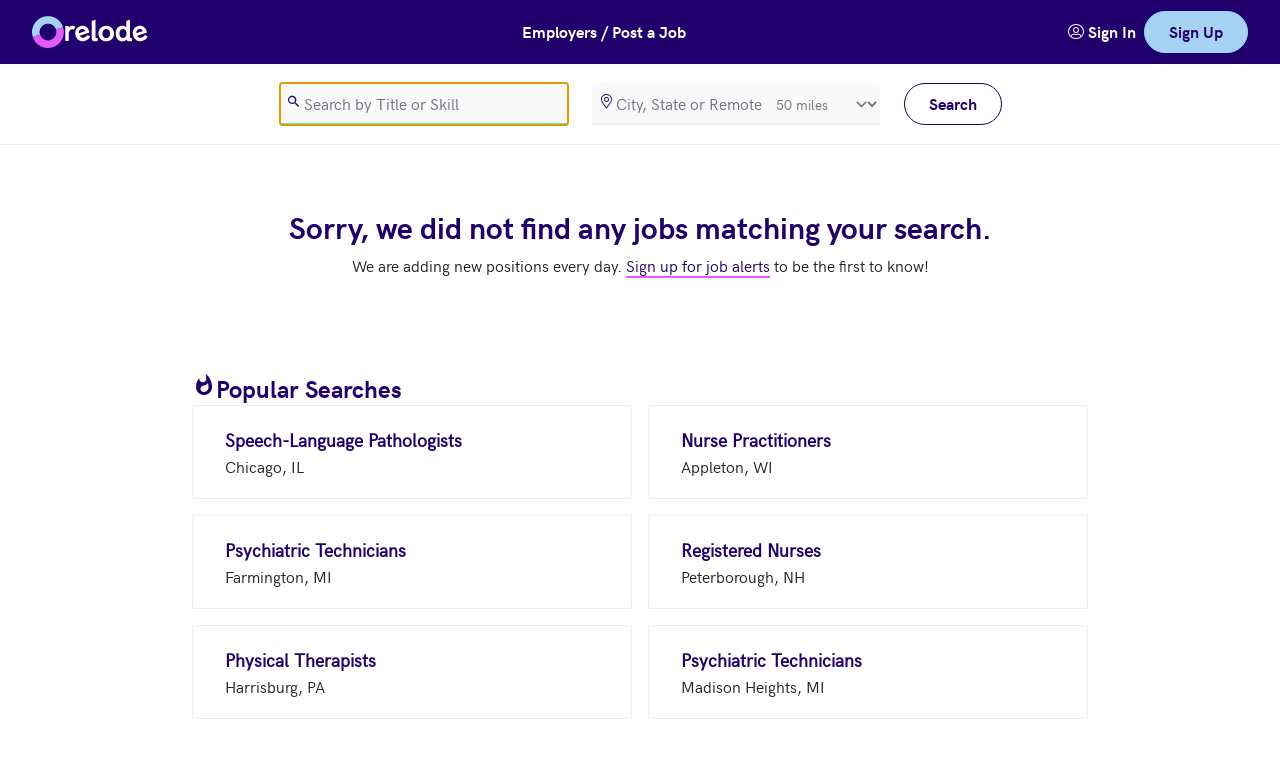

--- FILE ---
content_type: text/html; charset=utf-8
request_url: https://app.relode.com/jobs/contract/healthcare-practitioners-technical/nurse-practitioners/hillsboro-or
body_size: 12641
content:


<!DOCTYPE html>
<html lang="en" dir="ltr" class="r-html">

<head>
    

<meta charset="utf-8" />
<meta name="accept-language" content="en-US" />
<meta name="viewport" content="width=device-width, initial-scale=1.0" />

<meta name="turbo-cache-control" content="no-cache">

<meta name="theme-color" content="#21006e" />
<meta name="application-name" content="relode" />
<meta name="msapplication-TileColor" content="#ffffff" />
<meta name="msapplication-TileImage"
      content="https://relode2prodimages.blob.core.windows.net/public/icons/ms-icon-144x144.png" />

<meta name="apple-mobile-web-app-capable" content="yes" />
<meta name="apple-mobile-web-app-title" content="relode" />
<meta name="apple-mobile-web-app-status-bar-style" content="black" />

<meta name="description" content="Relode is on a mission to make hiring better for everyone.  Browse our jobs.  Apply directly or refer your friends." />

<meta property="og:site_name" content="Relode" />
<meta property="og:locale" content="en-US" />
<meta property="og:type" content="article" />
<meta property="og:title" content="jobs" />
<meta property="og:description" content="Relode is on a mission to make hiring better for everyone.  Browse our jobs.  Apply directly or refer your friends." />
<meta property="og:image"
      content="https://relode2prodimages.blob.core.windows.net/public/logos/learn-more-og.png" />


<link rel="apple-touch-icon"
      sizes="57x57"
      href="https://relode2prodimages.blob.core.windows.net/public/icons/apple-icon-57x57.png" />
<link rel="apple-touch-icon"
      sizes="60x60"
      href="https://relode2prodimages.blob.core.windows.net/public/icons/apple-icon-60x60.png" />
<link rel="apple-touch-icon"
      sizes="72x72"
      href="https://relode2prodimages.blob.core.windows.net/public/icons/apple-icon-72x72.png" />
<link rel="apple-touch-icon"
      sizes="76x76"
      href="https://relode2prodimages.blob.core.windows.net/public/icons/apple-icon-76x76.png" />
<link rel="apple-touch-icon"
      sizes="114x114"
      href="https://relode2prodimages.blob.core.windows.net/public/icons/apple-icon-114x114.png" />
<link rel="apple-touch-icon"
      sizes="120x120"
      href="https://relode2prodimages.blob.core.windows.net/public/icons/apple-icon-120x120.png" />
<link rel="apple-touch-icon"
      sizes="144x144"
      href="https://relode2prodimages.blob.core.windows.net/public/icons/apple-icon-144x144.png" />
<link rel="apple-touch-icon"
      sizes="152x152"
      href="https://relode2prodimages.blob.core.windows.net/public/icons/apple-icon-152x152.png" />
<link rel="apple-touch-icon"
      sizes="180x180"
      href="https://relode2prodimages.blob.core.windows.net/public/icons/apple-icon-180x180.png" />

<link rel="icon"
      type="image/png"
      sizes="192x192"
      href="https://relode2prodimages.blob.core.windows.net/public/icons/android-icon-192x192.png" />
<link rel="icon"
      type="image/png"
      sizes="32x32"
      href="https://relode2prodimages.blob.core.windows.net/public/icons/favicon-32x32.png" />
<link rel="icon"
      type="image/png"
      sizes="96x96"
      href="https://relode2prodimages.blob.core.windows.net/public/icons/favicon-96x96.png" />
<link rel="icon"
      type="image/png"
      sizes="16x16"
      href="https://relode2prodimages.blob.core.windows.net/public/icons/favicon-16x16.png" />

<link rel="shortcut icon"
      href="https://relode2prodimages.blob.core.windows.net/public/icons/favicon.ico"
      type="image/x-icon" />

<link rel="preload" href="https://relode2prodimages.blob.core.windows.net/public/fonts/relode-icons-webfont.woff2" as="font" type="font/woff2" crossorigin>
<link rel="preload" href="https://relode2prodimages.blob.core.windows.net/public/fonts/hkgrotesk-regular-webfont.woff2" as="font" type="font/woff2" crossorigin>
<link rel="preload" href="https://relode2prodimages.blob.core.windows.net/public/fonts/hkgrotesk-bold-webfont.woff2" as="font" type="font/woff2" crossorigin>
<link rel="preload" href="https://relode2prodimages.blob.core.windows.net/public/fonts/hkgrotesk-bolditalic-webfont.woff2" as="font" type="font/woff2" crossorigin>
<link rel="preload" href="https://relode2prodimages.blob.core.windows.net/public/fonts/hkgrotesk-semibold-webfont.woff2" as="font" type="font/woff2" crossorigin>

<script>
    !function(T,l,y){var S=T.location,k="script",D="instrumentationKey",C="ingestionendpoint",I="disableExceptionTracking",E="ai.device.",b="toLowerCase",w="crossOrigin",N="POST",e="appInsightsSDK",t=y.name||"appInsights";(y.name||T[e])&&(T[e]=t);var n=T[t]||function(d){var g=!1,f=!1,m={initialize:!0,queue:[],sv:"5",version:2,config:d};function v(e,t){var n={},a="Browser";return n[E+"id"]=a[b](),n[E+"type"]=a,n["ai.operation.name"]=S&&S.pathname||"_unknown_",n["ai.internal.sdkVersion"]="javascript:snippet_"+(m.sv||m.version),{time:function(){var e=new Date;function t(e){var t=""+e;return 1===t.length&&(t="0"+t),t}return e.getUTCFullYear()+"-"+t(1+e.getUTCMonth())+"-"+t(e.getUTCDate())+"T"+t(e.getUTCHours())+":"+t(e.getUTCMinutes())+":"+t(e.getUTCSeconds())+"."+((e.getUTCMilliseconds()/1e3).toFixed(3)+"").slice(2,5)+"Z"}(),iKey:e,name:"Microsoft.ApplicationInsights."+e.replace(/-/g,"")+"."+t,sampleRate:100,tags:n,data:{baseData:{ver:2}}}}var h=d.url||y.src;if(h){function a(e){var t,n,a,i,r,o,s,c,u,p,l;g=!0,m.queue=[],f||(f=!0,t=h,s=function(){var e={},t=d.connectionString;if(t)for(var n=t.split(";"),a=0;a<n.length;a++){var i=n[a].split("=");2===i.length&&(e[i[0][b]()]=i[1])}if(!e[C]){var r=e.endpointsuffix,o=r?e.location:null;e[C]="https://"+(o?o+".":"")+"dc."+(r||"services.visualstudio.com")}return e}(),c=s[D]||d[D]||"",u=s[C],p=u?u+"/v2/track":d.endpointUrl,(l=[]).push((n="SDK LOAD Failure: Failed to load Application Insights SDK script (See stack for details)",a=t,i=p,(o=(r=v(c,"Exception")).data).baseType="ExceptionData",o.baseData.exceptions=[{typeName:"SDKLoadFailed",message:n.replace(/\./g,"-"),hasFullStack:!1,stack:n+"\nSnippet failed to load ["+a+"] -- Telemetry is disabled\nHelp Link: https://go.microsoft.com/fwlink/?linkid=2128109\nHost: "+(S&&S.pathname||"_unknown_")+"\nEndpoint: "+i,parsedStack:[]}],r)),l.push(function(e,t,n,a){var i=v(c,"Message"),r=i.data;r.baseType="MessageData";var o=r.baseData;return o.message='AI (Internal): 99 message:"'+("SDK LOAD Failure: Failed to load Application Insights SDK script (See stack for details) ("+n+")").replace(/\"/g,"")+'"',o.properties={endpoint:a},i}(0,0,t,p)),function(e,t){if(JSON){var n=T.fetch;if(n&&!y.useXhr)n(t,{method:N,body:JSON.stringify(e),mode:"cors"});else if(XMLHttpRequest){var a=new XMLHttpRequest;a.open(N,t),a.setRequestHeader("Content-type","application/json"),a.send(JSON.stringify(e))}}}(l,p))}function i(e,t){f||setTimeout(function(){!t&&m.core||a()},500)}var e=function(){var n=l.createElement(k);n.src=h;var e=y[w];return!e&&""!==e||"undefined"==n[w]||(n[w]=e),n.onload=i,n.onerror=a,n.onreadystatechange=function(e,t){"loaded"!==n.readyState&&"complete"!==n.readyState||i(0,t)},n}();y.ld<0?l.getElementsByTagName("head")[0].appendChild(e):setTimeout(function(){l.getElementsByTagName(k)[0].parentNode.appendChild(e)},y.ld||0)}try{m.cookie=l.cookie}catch(p){}function t(e){for(;e.length;)!function(t){m[t]=function(){var e=arguments;g||m.queue.push(function(){m[t].apply(m,e)})}}(e.pop())}var n="track",r="TrackPage",o="TrackEvent";t([n+"Event",n+"PageView",n+"Exception",n+"Trace",n+"DependencyData",n+"Metric",n+"PageViewPerformance","start"+r,"stop"+r,"start"+o,"stop"+o,"addTelemetryInitializer","setAuthenticatedUserContext","clearAuthenticatedUserContext","flush"]),m.SeverityLevel={Verbose:0,Information:1,Warning:2,Error:3,Critical:4};var s=(d.extensionConfig||{}).ApplicationInsightsAnalytics||{};if(!0!==d[I]&&!0!==s[I]){var c="onerror";t(["_"+c]);var u=T[c];T[c]=function(e,t,n,a,i){var r=u&&u(e,t,n,a,i);return!0!==r&&m["_"+c]({message:e,url:t,lineNumber:n,columnNumber:a,error:i}),r},d.autoExceptionInstrumented=!0}return m}(y.cfg);function a(){y.onInit&&y.onInit(n)}(T[t]=n).queue&&0===n.queue.length?(n.queue.push(a),n.trackPageView({})):a()}(window,document,{
src: "https://js.monitor.azure.com/scripts/b/ai.2.min.js", // The SDK URL Source
crossOrigin: "anonymous", 
cfg: { // Application Insights Configuration
    connectionString: 'InstrumentationKey=e9fcd291-a97d-4dcd-a3da-3bc738a81e18;IngestionEndpoint=https://eastus-6.in.applicationinsights.azure.com/;LiveEndpoint=https://eastus.livediagnostics.monitor.azure.com/;ApplicationId=651fa657-9618-414e-85cf-e4badd8d492c'
}});

    if (appInsights && !(window.appInsightsIsLoaded)) {
        var telemetryInitializer = (envelope) => {
            envelope.data.appName = 'Jobs';
            envelope.tags["ai.application.ver"] = '2025.5.8.4';
        };

        appInsights.config.enableAutoRouteTracking = true;
        appInsights.config.disableAjaxTracking = true;
        appInsights.config.disableFetchTracking = true;

        appInsights.addTelemetryInitializer(telemetryInitializer);

        window.appInsightsIsLoaded = true;
    }
</script>

<script async>if(!window.__gCrWeb){
window.__gCrWeb = {};
}</script>

    <script>
        !(function (t, e) {
            var o, n, p, r;
            e.__SV ||
                ((window.posthog = e),
                    (e._i = []),
                    (e.init = function (i, s, a) {
                        function g(t, e) {
                            var o = e.split(".");
                            2 == o.length && ((t = t[o[0]]), (e = o[1])),
                                (t[e] = function () {
                                    t.push(
                                        [e].concat(
                                            Array.prototype.slice.call(
                                                arguments,
                                                0
                                            )
                                        )
                                    );
                                });
                        }
                        ((p = t.createElement("script")).type =
                            "text/javascript"),
                            (p.async = !0),
                            (p.src = s.api_host + "/static/array.js"),
                            (p.setAttribute("crossorigin", "anonymous")),
                            (r = t.getElementsByTagName(
                                "script"
                            )[0]).parentNode.insertBefore(p, r);
                        var u = e;
                        for (
                            void 0 !== a
                                ? (u = e[a] = [])
                                : (a = "posthog"),
                            u.people = u.people || [],
                            u.toString = function (t) {
                                var e = "posthog";
                                return (
                                    "posthog" !== a && (e += "." + a),
                                    t || (e += " (stub)"),
                                    e
                                );
                            },
                            u.people.toString = function () {
                                return u.toString(1) + ".people (stub)";
                            },
                            o = "capture identify alias people.set people.set_once set_config register register_once unregister opt_out_capturing has_opted_out_capturing opt_in_capturing reset isFeatureEnabled onFeatureFlags".split(
                                " "
                            ),
                            n = 0;
                            n < o.length;
                            n++
                        )
                            g(u, o[n]);
                        e._i.push([i, s, a]);
                    }),
                    (e.__SV = 1));
        })(document, window.posthog || []);

        posthog.init( "phc_JKi6ReP42VabKw3UdOVtiHepoTWM01JCQvC9JyeQeVb", {
            api_host: "https://t.relode.com",
            enable_recording_console_log: true,
            session_recording: {
                maskAllInputs: false,
                maskInputOptions: {
                    password: true
                },
                inlineStylesheet: false,
                maskCapturedNetworkRequestFn: (request) => { return request;}
            }
        });
    </script>
    <script>
        
  window.dataLayer = [];

        (function (w, d, s, l, i) {
            w[l] = w[l] || [];
            w[l].push({
                "gtm.start":
                    new Date().getTime(),
                event: 'gtm.js'
            });
            var f = d.getElementsByTagName(s)[0],
                j = d.createElement(s),
                dl = l != "dataLayer" ? "&l=" + l : "";
            j.async = true;
            j.src =
                "https://www.googletagmanager.com/gtm.js?id=" + i + dl;
            j.setAttribute("crossorigin", "anonymous");
            f.parentNode.insertBefore(j, f);
        })(window, document, "script", "dataLayer", "GTM-5RND9L8");
    </script>

<title>jobs | relode</title>

    
    <link rel="stylesheet" href="/jobs/css/site.css?v=oytQdblCHzQmD8e__xKfr62HzqMOupyHvnne1-JGs-k" data-turbo-track="reload" />
    <script type="text/javascript" src="/jobs/js/site.js?v=TsY-tyCK4c13noab7y--C6JB0IOkeQQBWsNgrpTv9Hs" data-turbo-track="reload"></script>
    <script async type="text/javascript" src="/jobs/js/browsers.js?v=fFVpoYKreJXW1nSbz68Z0fjke3wcwumry75_qtsi9Dk" data-turbo-track="reload"></script>
</head>

<body class="bg-white-base dark:bg-midnight-base" data-controller="theme attribution search slideover-manager tracking" data-tracking-application-name-value="jobs" data-slideover-manager-slideover-outlet=".r-slideover-container" data-relode-app-name="Jobs" data-relode-version="2025.5.8.4">

    <div class="turbo-progress-bar"></div>

    
<header>
    <nav class="bg-navy-base dark:bg-midnight-base text-white-base lg:bg-navy-base dark:lg:bg-midnight-base lg:text-navy-base lg:shadow-md lg:shadow-black border-b border-gray-base dark:border-silver-base lg:border-b-0">
        <div class="mx-auto px-4 sm:px-6 lg:px-8">
            <div class="flex h-16 justify-between">
                <div class="flex flex-shrink-0 items-center">
                    <a class="flex gap-1 items-center" title="Home" href="/jobs">
                        <img class="hidden h-8 w-auto lg:block" src="https://relode2prodimages.blob.core.windows.net/public/svg/logo-only.svg" width="32" height="32" alt="Relode Logo">
                        <img class="hidden h-8 w-auto lg:block" src="https://relode2prodimages.blob.core.windows.net/public/svg/logo-text-only-white.svg" width="79" height="30" alt="Relode">
                    </a>
                    <a href="#main-content" class="sr-only">Skip to main content</a>

                    <a title="Home" class="flex gap-1" href="/jobs">
                        <img class="block h-8 w-auto lg:hidden" src="https://relode2prodimages.blob.core.windows.net/public/svg/logo-only.svg" width="32" height="32" alt="Relode Logo">
                    </a>
                </div>

                <div class="flex flex-shrink-0 items-center">
                    <a href="https://www.relode.com/hire-talent" role="button" class="r-text-button text-white-base block md:hidden"> Post a Job</a>
                    
                    <a href="https://www.relode.com/hire-talent" role="button" class="r-text-button text-white-base hidden md:block"> Employers / Post a Job</a>
                </div>

                <div class="hidden sm:flex gap-6 my-2 text-center items-center">
                    <a href="https://app.relode.com/account/signin" title="Sign In" class="r-text-button text-white-base">
                        <i class="r-icon-users" role="presentation"></i> 
                        <span>Sign In</span>
                    </a>
                    <a href="https://app.relode.com/account/choice" role="link" title="Sign Up" class="r-button r-button-accent">Sign Up</a>
                </div>

                <div class="-mr-2 flex sm:hidden">
                    <div class="flex items-center gap-4 my-2">
                        <a href="https://app.relode.com/account/signin"
                           title="sign in"
                           class="r-round-button dark:text-skyBlue-base">
                            <i class="r-icon-users icon-xl"></i>
                        </a>
                        <a href="https://app.relode.com/account/choice" title="sign up" class="r-button r-button-accent w-full">Sign Up</a>
                    </div>
                </div>
            </div>
        </div>
    </nav>
</header>
    
    
<section role="search" class="hidden lg:block bg-white-base dark:bg-midnight-light lg:border-b lg:border-gray-base dark:lg:border-midnight-light">
    <div class="mx-auto px-4 sm:px-6 lg:px-8">
        <div class="bg-white-base dark:bg-midnight-light flex h-20 align-center items-center justify-center">
            <form id="job-search-form" method="get" role="search" action="/jobs">
                <input type="hidden" data-search-target="reset" data-reset-value="1" data-val="true" data-val-required="The PageIndex field is required." id="PageIndex" name="PageIndex" value="1" />
                <input type="hidden" data-search-target="reset" data-reset-value="10" data-val="true" data-val-required="The PageSize field is required." id="PageSize" name="PageSize" value="10" />
                <input type="hidden" data-search-target="reset" data-reset-value="Rank" id="SortColumn" name="SortColumn" value="JobName" />
                <input type="hidden" data-search-target="reset" data-reset-value="False" data-val="true" data-val-required="The SortDescending field is required." id="SortDescending" name="SortDescending" value="False" />
                <input type="hidden" data-search-target="reset" id="LocationId" name="LocationId" value="1103481" />
                <input type="hidden" data-search-target="reset" id="JobTypeId" name="JobTypeId" value="4" />
                <input type="hidden" data-search-target="reset" id="JobCategoryId" name="JobCategoryId" value="1029" />
                <input type="hidden" data-search-target="reset" id="JobPositionId" name="JobPositionId" value="29117100" />
                <input type="hidden" data-search-target="reset" id="TeamId" name="TeamId" value="" />
                <div class="flex space-x-6">
                    <div class="w-72">
                        

<i class="r-input-icon r-icon-search text-navy-base dark:text-white-base" role="presentation"></i>
<input aria-label="search" autocomplete="off" autofocus="" id="SearchKeywords" maxlength="150" name="SearchKeywords" placeholder="Search by Title or Skill" type="search" value="" />
<span class="field-validation-valid" data-valmsg-for="SearchKeywords" data-valmsg-replace="true"></span>
                    </div>
                    <div class="w-72">
                        

<div data-controller="suggest-locations"
     data-suggest-locations-include-postal-code-value="False"
     data-suggest-locations-include-any-value="False"
     data-suggest-locations-include-remote-value="True">


    <input data-suggest-locations-target="value" id="SearchLocation-id" name="SearchLocation.LocationId" type="hidden" value="" />
    <div>
        <div class="relative">
            <i class="r-input-icon r-icon-map-marker text-navy-base dark:text-white-base" role="presentation"></i>
            <input aria-label="location" autocomplete="off" data-action="suggest-locations#suggestOrSelect" data-suggest-locations-target="searchText" id="SearchLocation-name" list="SearchLocation-datalist" name="SearchLocation.LocationName" placeholder="City, State or Remote" type="search" value="" />

<div class="absolute inset-y-0 right-0 flex items-center">
    <label class="sr-only" for="SearchLocation_SearchRadiusInMeters">SearchRadiusInMeters</label>
    <select class="h-full rounded-md border-0 bg-transparent py-0 pl-2 pr-7 focus:ring-2 focus:ring-inset focus:ring-gray-base text-sm text-black-light" data-val="true" data-val-number="The field SearchRadiusInMeters must be a number." data-val-required="The SearchRadiusInMeters field is required." form="job-search-form" id="SearchLocation_SearchRadiusInMeters" name="SearchLocation.SearchRadiusInMeters"><option value="0">exact</option>
<option value="8050">5 miles</option>
<option value="16100">10 miles</option>
<option value="40250">25 miles</option>
<option selected="selected" value="80500">50 miles</option>
<option value="161000">100 miles</option>
<option value="402500">250 miles</option>
</select>
</div>

                      </div>
    </div>

    <span class="field-validation-valid" data-valmsg-for="SearchLocation" data-valmsg-replace="true"></span>
    

<datalist id="SearchLocation-datalist"
          data-suggest-locations-target="results"
          class="hidden">
</datalist>
</div>
                    </div>
                    <div class="w-24">
                        <button type="submit" class="r-button r-button-secondary" data-action="search#reset">Search</button>
                    </div>
                </div>
            </form>
        </div>
    </div>
</section>

<section role="search" class="bg-white-base text-navy-base dark:bg-midnight-light block lg:hidden top-0 sticky shadow-md shadow-black mx-auto px-4 sm:px-6 lg:px-8 w-full z-10">
    <div class="flex h-16 justify-between">
        <div class="flex flex-shrink-0 items-center">
            <button class="r-text-button" 
                    data-action="slideover-manager#open"
                    data-slideover-manager-id-param="job-search-filters-slideover">
                <i class="r-icon-filter"></i> Filter
            </button>
        </div>
        <div class="self-center text-center">
            <button class="r-text-button"
                    data-action="slideover-manager#open"
                    data-slideover-manager-id-param="job-search-mobile-slideover">
                <i class="r-icon-search"></i> Search
            </button>
        </div>
        <div class="self-center text-center">
            <div class="r-dropdown" data-controller="dropdown" id="sort-mobile-search-results-dropdown">
                <button class="r-text-button" data-action="dropdown#toggle" data-dropdown-target="trigger" id="sort-mobile-search-results-dropdown-trigger" title="sort" type="button">
                    <span class="sr-only">sort results</span>
                    <i class="r-icon-sort"></i> Sort
                </button>
                <div aria-labelledby="sort-mobile-search-results-dropdown-trigger" aria-orientation="vertical" class="r-dropdown-items hidden r-dropdown-items-down" data-dropdown-target="items" id="sort-mobile-search-results-dropdown-items" role="menu"><div class="r-dropdown-items-inner" role="none">
                    <a role="menuitem" href="/jobs?SearchLocation.SearchRadiusInMeters=80500&amp;LocationId=1103481&amp;JobCategoryId=1029&amp;JobPositionId=29117100&amp;JobTypeId=4&amp;PageIndex=1&amp;PageSize=10&amp;SortColumn=JobName&amp;SortDescending=False">
                        Job: A to Z
                    </a>
                    <a role="menuitem" href="/jobs?SearchLocation.SearchRadiusInMeters=80500&amp;LocationId=1103481&amp;JobCategoryId=1029&amp;JobPositionId=29117100&amp;JobTypeId=4&amp;PageIndex=1&amp;PageSize=10&amp;SortColumn=JobName&amp;SortDescending=True">
                        Job: Z to A
                    </a>
                    <a role="menuitem" href="/jobs?SearchLocation.SearchRadiusInMeters=80500&amp;LocationId=1103481&amp;JobCategoryId=1029&amp;JobPositionId=29117100&amp;JobTypeId=4&amp;PageIndex=1&amp;PageSize=10&amp;SortColumn=LocationName&amp;SortDescending=False">
                        Location: A to Z
                    </a>
                    <a role="menuitem" href="/jobs?SearchLocation.SearchRadiusInMeters=80500&amp;LocationId=1103481&amp;JobCategoryId=1029&amp;JobPositionId=29117100&amp;JobTypeId=4&amp;PageIndex=1&amp;PageSize=10&amp;SortColumn=LocationName&amp;SortDescending=True">
                        Location: Z to A
                    </a>
                    <a role="menuitem" href="/jobs?SearchLocation.SearchRadiusInMeters=80500&amp;LocationId=1103481&amp;JobCategoryId=1029&amp;JobPositionId=29117100&amp;JobTypeId=4&amp;PageIndex=1&amp;PageSize=10&amp;SortColumn=TotalReferralRewardsInUSD&amp;SortDescending=True">
                        Rewards: High to Low
                    </a>
                    <a role="menuitem" href="/jobs?SearchLocation.SearchRadiusInMeters=80500&amp;LocationId=1103481&amp;JobCategoryId=1029&amp;JobPositionId=29117100&amp;JobTypeId=4&amp;PageIndex=1&amp;PageSize=10&amp;SortColumn=TotalReferralRewardsInUSD&amp;SortDescending=False">
                        Rewards: Low to High
                    </a>
                </div></div>
            </div>
        </div>
    </div>
</section>



    <main class="flex flex-col" id="main-content">
        <section class="block justify-center p-8 md:p-16 w-full">
            <div class="mx-auto w-full">
                <div>
                    <div class="flex flex-col justify-center">
                        <div class="h-full rounded-none shadow-none lg:h-[unset] lg:mx-auto rounded-sm w-full">
                            <div class="w-full lg:px-16 xl:px-32 2xl:px-72 lg:pb-0">
                                
    
    
        <div class="text-center space-y-2">
            <h1>Sorry, we did not find any jobs matching your search.</h1>
            <p>We are adding new positions every day.  <a href="https://app.relode.com/account/choice" class="r-link-primary">Sign up for job alerts</a> to be the first to know!</p>
        </div>
    <div class="py-24">
        
<div id="popular-jobs-content" class="flex flex-col gap-8 w-full">
    <div class="flex gap-2"><i class="r-icon-whatshot icon-xl text-navy-base dark:text-skyBlue-base" role="presentation"></i><h2>Popular Searches</h2></div>
    <ul class="flex flex-col grid grid-cols-1 gap-4 lg:grid-cols-2">
            <li>
                <a class="r-search-result-card block focus:outline-none min-w-0 flex-1" title="Speech-Language Pathologists in Chicago, IL" href="/jobs?SearchLocation.LocationId=1083000&amp;SearchLocation.LocationName=Chicago,%20IL&amp;SearchLocation.SearchRadiusInMeters=80500&amp;LocationId=1083000&amp;JobPositionId=29112700&amp;PageIndex=1&amp;PageSize=10&amp;SortColumn=JobName&amp;SortDescending=False">
                    <div class="flex flex-col mx-5 my-3 sm:mx-8 sm:my-5">
                        <span class="flex-wrap text-navy-base dark:text-skyBlue-base font-bold text-lg whitespace-nowrap truncate">Speech-Language Pathologists</span>
                        <div class="dark:text-white-base flex min-w-0 flex items-center gap-2">
                            <span class="flex truncate">Chicago, IL</span>
                        </div>
                    </div>
                </a>
            </li>
            <li>
                <a class="r-search-result-card block focus:outline-none min-w-0 flex-1" title="Nurse Practitioners in Appleton, WI" href="/jobs?SearchLocation.LocationId=1113756&amp;SearchLocation.LocationName=Appleton,%20WI&amp;SearchLocation.SearchRadiusInMeters=80500&amp;LocationId=1113756&amp;JobPositionId=29117100&amp;PageIndex=1&amp;PageSize=10&amp;SortColumn=JobName&amp;SortDescending=False">
                    <div class="flex flex-col mx-5 my-3 sm:mx-8 sm:my-5">
                        <span class="flex-wrap text-navy-base dark:text-skyBlue-base font-bold text-lg whitespace-nowrap truncate">Nurse Practitioners</span>
                        <div class="dark:text-white-base flex min-w-0 flex items-center gap-2">
                            <span class="flex truncate">Appleton, WI</span>
                        </div>
                    </div>
                </a>
            </li>
            <li>
                <a class="r-search-result-card block focus:outline-none min-w-0 flex-1" title="Psychiatric Technicians in Farmington, MI" href="/jobs?SearchLocation.LocationId=1090848&amp;SearchLocation.LocationName=Farmington,%20MI&amp;SearchLocation.SearchRadiusInMeters=80500&amp;LocationId=1090848&amp;JobPositionId=29205300&amp;PageIndex=1&amp;PageSize=10&amp;SortColumn=JobName&amp;SortDescending=False">
                    <div class="flex flex-col mx-5 my-3 sm:mx-8 sm:my-5">
                        <span class="flex-wrap text-navy-base dark:text-skyBlue-base font-bold text-lg whitespace-nowrap truncate">Psychiatric Technicians</span>
                        <div class="dark:text-white-base flex min-w-0 flex items-center gap-2">
                            <span class="flex truncate">Farmington, MI</span>
                        </div>
                    </div>
                </a>
            </li>
            <li>
                <a class="r-search-result-card block focus:outline-none min-w-0 flex-1" title="Registered Nurses in Peterborough, NH" href="/jobs?SearchLocation.LocationId=1096845&amp;SearchLocation.LocationName=Peterborough,%20NH&amp;SearchLocation.SearchRadiusInMeters=80500&amp;LocationId=1096845&amp;JobPositionId=29114100&amp;PageIndex=1&amp;PageSize=10&amp;SortColumn=JobName&amp;SortDescending=False">
                    <div class="flex flex-col mx-5 my-3 sm:mx-8 sm:my-5">
                        <span class="flex-wrap text-navy-base dark:text-skyBlue-base font-bold text-lg whitespace-nowrap truncate">Registered Nurses</span>
                        <div class="dark:text-white-base flex min-w-0 flex items-center gap-2">
                            <span class="flex truncate">Peterborough, NH</span>
                        </div>
                    </div>
                </a>
            </li>
            <li>
                <a class="r-search-result-card block focus:outline-none min-w-0 flex-1" title="Physical Therapists in Harrisburg, PA" href="/jobs?SearchLocation.LocationId=1104290&amp;SearchLocation.LocationName=Harrisburg,%20PA&amp;SearchLocation.SearchRadiusInMeters=80500&amp;LocationId=1104290&amp;JobPositionId=29112300&amp;PageIndex=1&amp;PageSize=10&amp;SortColumn=JobName&amp;SortDescending=False">
                    <div class="flex flex-col mx-5 my-3 sm:mx-8 sm:my-5">
                        <span class="flex-wrap text-navy-base dark:text-skyBlue-base font-bold text-lg whitespace-nowrap truncate">Physical Therapists</span>
                        <div class="dark:text-white-base flex min-w-0 flex items-center gap-2">
                            <span class="flex truncate">Harrisburg, PA</span>
                        </div>
                    </div>
                </a>
            </li>
            <li>
                <a class="r-search-result-card block focus:outline-none min-w-0 flex-1" title="Psychiatric Technicians in Madison Heights, MI" href="/jobs?SearchLocation.LocationId=1090814&amp;SearchLocation.LocationName=Madison%20Heights,%20MI&amp;SearchLocation.SearchRadiusInMeters=80500&amp;LocationId=1090814&amp;JobPositionId=29205300&amp;PageIndex=1&amp;PageSize=10&amp;SortColumn=JobName&amp;SortDescending=False">
                    <div class="flex flex-col mx-5 my-3 sm:mx-8 sm:my-5">
                        <span class="flex-wrap text-navy-base dark:text-skyBlue-base font-bold text-lg whitespace-nowrap truncate">Psychiatric Technicians</span>
                        <div class="dark:text-white-base flex min-w-0 flex items-center gap-2">
                            <span class="flex truncate">Madison Heights, MI</span>
                        </div>
                    </div>
                </a>
            </li>
            <li>
                <a class="r-search-result-card block focus:outline-none min-w-0 flex-1" title="Physical Therapists in Springfield, IL" href="/jobs?SearchLocation.LocationId=1084077&amp;SearchLocation.LocationName=Springfield,%20IL&amp;SearchLocation.SearchRadiusInMeters=80500&amp;LocationId=1084077&amp;JobPositionId=29112300&amp;PageIndex=1&amp;PageSize=10&amp;SortColumn=JobName&amp;SortDescending=False">
                    <div class="flex flex-col mx-5 my-3 sm:mx-8 sm:my-5">
                        <span class="flex-wrap text-navy-base dark:text-skyBlue-base font-bold text-lg whitespace-nowrap truncate">Physical Therapists</span>
                        <div class="dark:text-white-base flex min-w-0 flex items-center gap-2">
                            <span class="flex truncate">Springfield, IL</span>
                        </div>
                    </div>
                </a>
            </li>
            <li>
                <a class="r-search-result-card block focus:outline-none min-w-0 flex-1" title="Registered Nurses in Lancaster, PA" href="/jobs?SearchLocation.LocationId=1104763&amp;SearchLocation.LocationName=Lancaster,%20PA&amp;SearchLocation.SearchRadiusInMeters=80500&amp;LocationId=1104763&amp;JobPositionId=29114100&amp;PageIndex=1&amp;PageSize=10&amp;SortColumn=JobName&amp;SortDescending=False">
                    <div class="flex flex-col mx-5 my-3 sm:mx-8 sm:my-5">
                        <span class="flex-wrap text-navy-base dark:text-skyBlue-base font-bold text-lg whitespace-nowrap truncate">Registered Nurses</span>
                        <div class="dark:text-white-base flex min-w-0 flex items-center gap-2">
                            <span class="flex truncate">Lancaster, PA</span>
                        </div>
                    </div>
                </a>
            </li>
            <li>
                <a class="r-search-result-card block focus:outline-none min-w-0 flex-1" title="Registered Nurses in Pittsburgh, PA" href="/jobs?SearchLocation.LocationId=1103595&amp;SearchLocation.LocationName=Pittsburgh,%20PA&amp;SearchLocation.SearchRadiusInMeters=80500&amp;LocationId=1103595&amp;JobPositionId=29114100&amp;PageIndex=1&amp;PageSize=10&amp;SortColumn=JobName&amp;SortDescending=False">
                    <div class="flex flex-col mx-5 my-3 sm:mx-8 sm:my-5">
                        <span class="flex-wrap text-navy-base dark:text-skyBlue-base font-bold text-lg whitespace-nowrap truncate">Registered Nurses</span>
                        <div class="dark:text-white-base flex min-w-0 flex items-center gap-2">
                            <span class="flex truncate">Pittsburgh, PA</span>
                        </div>
                    </div>
                </a>
            </li>
            <li>
                <a class="r-search-result-card block focus:outline-none min-w-0 flex-1" title="Critical Care Nurses in Lawton, OK" href="/jobs?SearchLocation.LocationId=1102344&amp;SearchLocation.LocationName=Lawton,%20OK&amp;SearchLocation.SearchRadiusInMeters=80500&amp;LocationId=1102344&amp;JobPositionId=29114103&amp;PageIndex=1&amp;PageSize=10&amp;SortColumn=JobName&amp;SortDescending=False">
                    <div class="flex flex-col mx-5 my-3 sm:mx-8 sm:my-5">
                        <span class="flex-wrap text-navy-base dark:text-skyBlue-base font-bold text-lg whitespace-nowrap truncate">Critical Care Nurses</span>
                        <div class="dark:text-white-base flex min-w-0 flex items-center gap-2">
                            <span class="flex truncate">Lawton, OK</span>
                        </div>
                    </div>
                </a>
            </li>
    </ul>
</div>
    </div>

                            </div>
                        </div>
                    </div>
                </div>
            </div>
        </section>
    </main>
    
    




    
<div aria-labelledby="job-search-mobile-title" aria-modal="true" class="r-slideover-container hidden" data-controller="slideover transition" data-slideover-id-value="job-search-mobile-slideover" data-slideover-target="container" data-transition-enter-active="ease-in-out duration-100 sm:duration-100" data-transition-enter-from="opacity-0" data-transition-enter-to="opacity-100" data-transition-leave-active="ease-in-out duration-500 sm:duration-700" data-transition-leave-from="opacity-100" data-transition-leave-to="opacity-0" data-transition-target="transition" id="job-search-mobile-slideover" role="dialog"><div class="r-slideover-overlay" data-controller="transition" data-slideover-target="overlay" data-transition-enter-active="ease-in-out duration-500 sm:duration-700" data-transition-enter-from="opacity-0" data-transition-enter-to="opacity-100" data-transition-leave-active="ease-in-out duration-500 sm:duration-700" data-transition-leave-from="opacity-100" data-transition-leave-to="opacity-0" data-transition-target="transition"></div><div class="container1"><div class="container2"><div class="container3"><div class="r-slideover-content r-slideover-md" data-controller="transition" data-slideover-target="content" data-transition-enter-active="transform transition ease-in-out duration-500 sm:duration-700" data-transition-enter-from="translate-x-full" data-transition-enter-to="translate-x-0" data-transition-leave-active="transform transition ease-in-out duration-500 sm:duration-700" data-transition-leave-from="translate-x-0" data-transition-leave-to="translate-x-full" data-transition-target="transition"><div class="content1"><div class="content2">
    <div class="sticky top-0 bg-white-base px-4 py-6 sm:px-6 dark:bg-midnight-base dark:text-white-base items-start justify-between dark:text-midnight-base">
        <div class="w-full">
            <div class="flex items-start justify-between space-x-3">
                <div class="space-y-1">
                    <div class="text-3xl font-bold text-navy-base dark:text-skyBlue-base" id="job-search-mobile-title">
                        Search
                    </div>
                </div>
                <div class="flex items-center">
                    <span class="sr-only">Close panel</span>

                    <button type="button"
                            aria-label="Close"
                            data-action="slideover-manager#close"
                            data-slideover-manager-id-param="job-search-mobile-slideover"
                            class="inline-flex items-center h-10 w-10 place-content-center rounded-full text-navy-base bg-white-base dark:text-skyBlue-base dark:bg-opacity-0 dark:hover:bg-white-base/20 hover:bg-gray-dark/25 focus:outline-none focus:ring-1 focus:ring-offset-1 focus:ring-gray-base">
                        <i class="r-icon-close icon-xl"></i>
                    </button>
                </div>
            </div>
        </div>
    </div>
    <div class="flex min-h-0 flex-1 flex-col overflow-y-auto">
        <div class="relative mt-2 flex-1">
            <div class="h-full px-4 py-4 space-y-4">
                <div class="w-full">
                    <form id="job-search-slideover-form" method="get" role="search" action="/jobs">
                        <input type="hidden" id="SlideoverPageIndex" data-search-target="reset" data-reset-value="1" data-val="true" data-val-required="The PageIndex field is required." name="PageIndex" value="1" />
                        <input type="hidden" id="SlideoverPageSize" data-search-target="reset" data-reset-value="10" data-val="true" data-val-required="The PageSize field is required." name="PageSize" value="10" />
                        <input type="hidden" id="SlideoverSortColum" data-search-target="reset" data-reset-value="Rank" name="SortColumn" value="JobName" />
                        <input type="hidden" id="SlideoverSortDescending" data-search-target="reset" data-reset-value="False" data-val="true" data-val-required="The SortDescending field is required." name="SortDescending" value="False" />
                        <input type="hidden" id="SlideoverLocationId" data-search-target="reset" name="LocationId" value="1103481" />
                        <input type="hidden" id="SlideoverJobTypeId" data-search-target="reset" name="JobTypeId" value="4" />
                        <input type="hidden" id="SlideoverJobCategoryId" data-search-target="reset" name="JobCategoryId" value="1029" />
                        <input type="hidden" id="SlideoverJobPositionId" data-search-target="reset" name="JobPositionId" value="29117100" />
                        <input type="hidden" id="SlideoverTeamId" data-search-target="reset" name="TeamId" value="" />
                        <div class="flex flex-col gap-2">
                            

<i class="r-input-icon r-icon-search text-navy-base dark:text-white-base" role="presentation"></i>
<input aria-label="search" autocomplete="off" id="SlideoverKeywords" maxlength="150" name="SearchKeywords" placeholder="Search by Title or Skill" type="search" value="" />
<span class="field-validation-valid" data-valmsg-for="SearchKeywords" data-valmsg-replace="true"></span>
                            

<div data-controller="suggest-locations"
     data-suggest-locations-include-postal-code-value="False"
     data-suggest-locations-include-any-value="False"
     data-suggest-locations-include-remote-value="True">


    <input data-suggest-locations-target="value" id="SlideoverLocation-id" name="SearchLocation.LocationId" type="hidden" value="" />
    <div>
        <div class="relative">
            <i class="r-input-icon r-icon-map-marker text-navy-base dark:text-white-base" role="presentation"></i>
            <input aria-label="location" autocomplete="off" data-action="suggest-locations#suggestOrSelect" data-suggest-locations-target="searchText" id="SlideoverLocation-name" list="SlideoverLocation-datalist" name="SearchLocation.LocationName" placeholder="City, State or Remote" type="search" value="" />

<div class="absolute inset-y-0 right-0 flex items-center">
    <label class="sr-only" for="SearchLocation_SearchRadiusInMeters">SearchRadiusInMeters</label>
    <select class="h-full rounded-md border-0 bg-transparent py-0 pl-2 pr-7 focus:ring-2 focus:ring-inset focus:ring-gray-base text-sm text-black-light" data-val="true" data-val-number="The field SearchRadiusInMeters must be a number." data-val-required="The SearchRadiusInMeters field is required." form="job-search-slideover-form" id="SlideoverLocation" name="SearchLocation.SearchRadiusInMeters"><option value="0">exact</option>
<option value="8050">5 miles</option>
<option value="16100">10 miles</option>
<option value="40250">25 miles</option>
<option selected="selected" value="80500">50 miles</option>
<option value="161000">100 miles</option>
<option value="402500">250 miles</option>
</select>
</div>

                      </div>
    </div>

    <span class="field-validation-valid" data-valmsg-for="SearchLocation" data-valmsg-replace="true"></span>
    

<datalist id="SlideoverLocation-datalist"
          data-suggest-locations-target="results"
          class="hidden">
</datalist>
</div>
                        </div>
                    </form>
                </div>
            </div>
        </div>
    </div>

    <div class="px-4 py-4">
        <!-- Action buttons -->
        <div class="my-2">
            <button form="job-search-slideover-form" type="submit" class="r-button r-button-primary" data-action="search#reset">Search</button>
        </div>
    </div>
</div></div></div></div></div></div></div>

    

<footer class="bg-navy-base dark:bg-midnight-base dark:border-t dark:border-1 dark:border-midnight-light text-white-base block justify-center pt-12 pb-12 lg:pt-8 lg:pb-0 px-8 w-full" aria-labelledby="footer-heading">
    <h2 id="footer-heading" class="sr-only">Footer</h2>
    <div class="mx-auto">
        <div class="flex space-x-6 justify-center">
            <a href="https://www.facebook.com/relodecompany" target="_blank" aria-label="view relode on facebook - link opens in a new tab"
                    class="r-round-button text-white-base">
                <i class="r-icon-facebook icon-xl"></i>
            </a>
            <a href="https://www.linkedin.com/company/relodecompany/" target="_blank" aria-label="view relode on linkedin - link opens in a new tab"
                    class="r-round-button text-white-base">
                <i class="r-icon-linkedin icon-xl"></i>
            </a>
            <a href="https://www.tiktok.com/@relode.com" target="_blank" aria-label="view relode on tik tok - link opens in a new tab"
                    class="r-round-button text-white-base">
                <i class="r-icon-tiktok icon-xl"></i>
            </a>
            <a href="https://www.twitter.com/relodetweets" target="_blank" aria-label="view relode on twitter - link opens in a new tab"
                    class="r-round-button text-white-base">
                <i class="r-icon-twitter icon-xl"></i>
            </a>
        </div>

        <div class="flex space-x-6 justify-center mt-8">
            <a href="https://www.relode.com" class="r-link-primary !text-white-base" target="_blank" aria-label="view what is relode - link opens in a new tab">
                What is Relode?
            </a>
        </div>

        <div class="mt-8 py-8 flex flex-col gap-2 md:gap-0 md:flex-row md:items-center md:justify-between">
            <div class="flex gap-1 items-center order-2 md:order-1">
                <img class="h-8 w-auto block" src="https://relode2prodimages.blob.core.windows.net/public/svg/logo-only.svg" width="32" height="32" alt="Relode Logo">
                <div class="text-sm">&copy; 2025 Relode. All rights reserved.</div>
            </div>
            <div class="flex justify-center space-x-6 order-1 md:order-2">
                <a href="/terms" class="r-link-primary !text-white-base" target="_blank" aria-label="view terms of use - link opens in a new tab">
                    Terms of Use
                </a>
                <a href="/privacy" class="r-link-primary !text-white-base" target="_blank" aria-label="view privacy policy - link opens in a new tab">
                    Privacy Policy
                </a>
            </div>
        </div>
    </div>
</footer>


    
<form id="suggest-locations-form" method="post" action="/jobs/locations/suggest">
    <input type="hidden" id="suggest-locations-results-target" name="ResultsTarget">
    <input type="hidden" id="suggest-locations-include-any" name="IncludeAny">
    <input type="hidden" id="suggest-locations-include-postal-code" name="IncludePostalCode">
    <input type="hidden" id="suggest-locations-include-remote" name="IncludeRemote">
    <input type="hidden" id="suggest-locations-search-text" name="SearchText"/>
<input name="RJAFT" type="hidden" value="CfDJ8Me6BVdpE7lOlI40Ai4L1EhzNjI7JYIIcUSJNR3Xi_D2LpG16kWGvkT0qESk5EqdfcqZSaZVM7q7_e_rejHD5rBLXC12-45a9QSlmFUkvrCA4tmTMhnLcoiZJufNrvTOfj4c95g2a2YynoDs46sbVgk" /></form>

    
</body>

</html>

--- FILE ---
content_type: text/css
request_url: https://app.relode.com/jobs/css/site.css?v=oytQdblCHzQmD8e__xKfr62HzqMOupyHvnne1-JGs-k
body_size: 17549
content:
@font-face{font-display:swap;font-family:hkgrotesk_regular;font-style:normal;font-weight:400;src:url(https://relode2prodimages.blob.core.windows.net/public/fonts/hkgrotesk-regular-webfont.woff2) format("woff2"),url(https://relode2prodimages.blob.core.windows.net/public/fonts/hkgrotesk-regular-webfont.woff) format("woff")}@font-face{font-display:swap;font-family:hkgrotesk_bold;font-style:normal;font-weight:700;src:url(https://relode2prodimages.blob.core.windows.net/public/fonts/hkgrotesk-bold-webfont.woff2) format("woff2"),url(https://relode2prodimages.blob.core.windows.net/public/fonts/hkgrotesk-bold-webfont.woff) format("woff")}@font-face{font-display:swap;font-family:hkgrotesk_bolditalic;font-style:italic;font-weight:700;src:url(https://relode2prodimages.blob.core.windows.net/public/fonts/hkgrotesk-bolditalic-webfont.woff2) format("woff2"),url(https://relode2prodimages.blob.core.windows.net/public/fonts/hkgrotesk-bolditalic-webfont.woff) format("woff")}@font-face{font-display:swap;font-family:hkgrotesk_semibold;font-style:italic;font-weight:700;src:url(https://relode2prodimages.blob.core.windows.net/public/fonts/hkgrotesk-semibold-webfont.woff2) format("woff2"),url(https://relode2prodimages.blob.core.windows.net/public/fonts/hkgrotesk-semibold-webfont.woff) format("woff")}@font-face{font-display:swap;font-family:relode-icons-webfont;font-style:normal;font-weight:400;src:url(https://relode2prodimages.blob.core.windows.net/public/fonts/relode-icons-webfont-v3.woff2) format("woff2"),url(https://relode2prodimages.blob.core.windows.net/public/fonts/relode-icons-webfont-v3.woff) format("woff")}@tailwind base;:root{--black-base:34,34,34;--black-light:115,115,116;--blue-base:63,48,163;--blue-facebook:66,103,178;--blue-linkedin:0,119,181;--blue-tiktok:132,249,244;--blue-twitter:56,161,243;--gray-base:240,236,233;--gray-dark:110,110,110;--gray-light:251,250,253;--green-base:110,237,184;--green-dark:30,70,32;--green-light:140,242,199;--magenta-base:227,90,252;--magenta-light:243,174,255;--magenta-dark:126,49,140;--midnight-base:30,37,52;--midnight-light:41,49,65;--navy-base:33,0,110;--orange-base:255,153,31;--orange-dark:102,61,0;--orange-light:253,244,231;--purple-base:126,103,216;--purple-dark:92,79,176;--red-base:219,57,57;--red-dark:98,27,22;--red-light:253,236,234;--silver-base:117,117,117;--silver-dark:33,33,33;--silver-light:186,186,186;--skyBlue-base:166,211,244;--skyBlue-light:242,247,252;--turqoise-base:84,209,200;--white-base:255,255,255;--yellow-base:255,212,103}.r-icon-search:before{content:"\e94b"}.r-icon-favorite-border:before{content:"\e947"}.r-icon-favorite:before{content:"\e948"}.r-icon-insights:before{content:"\e949"}.r-icon-more_vert:before{content:"\e946"}.r-icon-launch:before{content:"\e941"}.r-icon-send:before{content:"\e945"}.r-icon-voicemail:before{content:"\e900"}.r-icon-addlead:before{content:"\e901"}.r-icon-assign:before{content:"\e917"}.r-icon-lead:before{content:"\e918"}.r-icon-add:before{content:"\e919"}.r-icon-backarrow:before{content:"\e91a"}.r-icon-calendar:before{content:"\e91b"}.r-icon-camera:before{content:"\1f4f7"}.r-icon-videocam:before{content:"\e952"}.r-icon-candidates:before{content:"\e91c"}.r-icon-caret-down:before{content:"\e94a"}.r-icon-close:before{content:"\e91d"}.r-icon-closepane:before{content:"\e91e"}.r-icon-copy:before{content:"\e91f"}.r-icon-downarrow:before{content:"\e920"}.r-icon-download:before{content:"\e921"}.r-icon-earnings:before{content:"\e922"}.r-icon-edit:before{content:"\e923"}.r-icon-email:before{content:"\e924"}.r-icon-file:before{content:"\e925"}.r-icon-filter:before{content:"\e926"}.r-icon-getfeedback:before{content:"\e927"}.r-icon-home:before{content:"\e928"}.r-icon-jobs:before{content:"\e929"}.r-icon-link:before{content:"\e92a"}.r-icon-map-marker:before{content:"\e92b"}.r-icon-megaphone:before{content:"\e92c"}.r-icon-message:before{content:"\e92d"}.r-icon-messages:before{content:"\e92e"}.r-icon-moon:before{content:"\e92f"}.r-icon-next:before{content:"\e930"}.r-icon-note:before{content:"\e931"}.r-icon-openpane:before{content:"\e932"}.r-icon-phone:before{content:"\e933"}.r-icon-previous:before{content:"\e934"}.r-icon-resend:before{content:"\e935"}.r-icon-rocket:before{content:"\e936"}.r-icon-share:before{content:"\e937"}.r-icon-signout:before{content:"\e938"}.r-icon-sort:before{content:"\e939"}.r-icon-sun:before{content:"\e93a"}.r-icon-tag:before{content:"\e93b"}.r-icon-team:before{content:"\e93c"}.r-icon-uparrow:before{content:"\e93d"}.r-icon-users:before{content:"\e93e"}.r-icon-word:before{content:"\e93f"}.r-icon-connectedlead:before{content:"\e940"}.r-icon-error:before{content:"\ea08"}.r-icon-check-circle-filled:before{content:"\e942"}.r-icon-check-circle-outline:before{content:"\e943"}.r-icon-info:before{content:"\e944"}.r-icon-warning:before{content:"\ea07"}.r-icon-check:before{content:"\e902"}.r-icon-number0-filled:before{content:"\e903"}.r-icon-number1-filled:before{content:"\e904"}.r-icon-number2-filled:before{content:"\e905"}.r-icon-number3-filled:before{content:"\e906"}.r-icon-number4-filled:before{content:"\e907"}.r-icon-number5-filled:before{content:"\e908"}.r-icon-number6-filled:before{content:"\e909"}.r-icon-number7-filled:before{content:"\e90a"}.r-icon-number8-filled:before{content:"\e90b"}.r-icon-number9-filled:before{content:"\e90c"}.r-icon-number0-outline:before{content:"\e90d"}.r-icon-number9-outline:before{content:"\e90e"}.r-icon-number8-outline:before{content:"\e90f"}.r-icon-number7-outline:before{content:"\e910"}.r-icon-number6-outline:before{content:"\e911"}.r-icon-number5-outline:before{content:"\e912"}.r-icon-number4-outline:before{content:"\e913"}.r-icon-number3-outline:before{content:"\e914"}.r-icon-number2-outline:before{content:"\e915"}.r-icon-number1-outline:before{content:"\e916"}.r-icon-facebook:before{content:"\ea90"}.r-icon-twitter:before{content:"\ea96"}.r-icon-linkedin:before{content:"\eaca"}.r-icon-tiktok:before{content:"\e94f"}.r-icon-whatshot:before{content:"\e950"}.r-icon-access-time:before{content:"\e951"}*,::backdrop,:after,:before{--tw-border-spacing-x:0;--tw-border-spacing-y:0;--tw-translate-x:0;--tw-translate-y:0;--tw-rotate:0;--tw-skew-x:0;--tw-skew-y:0;--tw-scale-x:1;--tw-scale-y:1;--tw-pan-x: ;--tw-pan-y: ;--tw-pinch-zoom: ;--tw-scroll-snap-strictness:proximity;--tw-gradient-from-position: ;--tw-gradient-via-position: ;--tw-gradient-to-position: ;--tw-ordinal: ;--tw-slashed-zero: ;--tw-numeric-figure: ;--tw-numeric-spacing: ;--tw-numeric-fraction: ;--tw-ring-inset: ;--tw-ring-offset-width:0px;--tw-ring-offset-color:#fff;--tw-ring-color:#3b82f680;--tw-ring-offset-shadow:0 0 #0000;--tw-ring-shadow:0 0 #0000;--tw-shadow:0 0 #0000;--tw-shadow-colored:0 0 #0000;--tw-blur: ;--tw-brightness: ;--tw-contrast: ;--tw-grayscale: ;--tw-hue-rotate: ;--tw-invert: ;--tw-saturate: ;--tw-sepia: ;--tw-drop-shadow: ;--tw-backdrop-blur: ;--tw-backdrop-brightness: ;--tw-backdrop-contrast: ;--tw-backdrop-grayscale: ;--tw-backdrop-hue-rotate: ;--tw-backdrop-invert: ;--tw-backdrop-opacity: ;--tw-backdrop-saturate: ;--tw-backdrop-sepia: ;--tw-contain-size: ;--tw-contain-layout: ;--tw-contain-paint: ;--tw-contain-style: }

/*! tailwindcss v3.4.17 | MIT License | https://tailwindcss.com*/*,:after,:before{border:0 solid;box-sizing:border-box}:after,:before{--tw-content:""}:host,html{-webkit-text-size-adjust:100%;font-feature-settings:normal;-webkit-tap-highlight-color:transparent;font-family:ui-sans-serif,system-ui,sans-serif,Apple Color Emoji,Segoe UI Emoji,Segoe UI Symbol,Noto Color Emoji;font-variation-settings:normal;line-height:1.5;tab-size:4}body{line-height:inherit;margin:0}hr{border-top-width:1px;color:inherit;height:0}abbr:where([title]){-webkit-text-decoration:underline dotted;text-decoration:underline dotted}h1,h2,h3,h4,h5,h6{font-size:inherit;font-weight:inherit}a{color:inherit;text-decoration:inherit}b,strong{font-weight:bolder}code,kbd,pre,samp{font-feature-settings:normal;font-family:ui-monospace,SFMono-Regular,Menlo,Monaco,Consolas,Liberation Mono,Courier New,monospace;font-size:1em;font-variation-settings:normal}small{font-size:80%}sub,sup{font-size:75%;line-height:0;position:relative;vertical-align:initial}sub{bottom:-.25em}sup{top:-.5em}table{border-collapse:collapse;border-color:inherit;text-indent:0}button,input,optgroup,select,textarea{font-feature-settings:inherit;color:inherit;font-family:inherit;font-size:100%;font-variation-settings:inherit;font-weight:inherit;letter-spacing:inherit;line-height:inherit;margin:0;padding:0}button,select{text-transform:none}button,input:where([type=button]),input:where([type=reset]),input:where([type=submit]){-webkit-appearance:button;background-color:initial;background-image:none}:-moz-focusring{outline:auto}:-moz-ui-invalid{box-shadow:none}progress{vertical-align:initial}::-webkit-inner-spin-button,::-webkit-outer-spin-button{height:auto}[type=search]{-webkit-appearance:textfield;outline-offset:-2px}::-webkit-search-decoration{-webkit-appearance:none}::-webkit-file-upload-button{-webkit-appearance:button;font:inherit}summary{display:list-item}blockquote,dd,dl,figure,h1,h2,h3,h4,h5,h6,hr,p,pre{margin:0}fieldset{margin:0}fieldset,legend{padding:0}menu,ol,ul{list-style:none;margin:0;padding:0}dialog{padding:0}textarea{resize:vertical}input::placeholder,textarea::placeholder{color:#9ca3af;opacity:1}[role=button],button{cursor:pointer}:disabled{cursor:default}audio,canvas,embed,iframe,img,object,svg,video{display:block;vertical-align:middle}img,video{height:auto;max-width:100%}[hidden]:where(:not([hidden=until-found])){display:none}[multiple],[type=date],[type=datetime-local],[type=email],[type=month],[type=number],[type=password],[type=search],[type=tel],[type=text],[type=time],[type=url],[type=week],input:where(:not([type])),select,textarea{--tw-shadow:0 0 #0000;appearance:none;background-color:#fff;border-color:#6b7280;border-radius:0;border-width:1px;font-size:1rem;line-height:1.5rem;padding:.5rem .75rem}[multiple]:focus,[type=date]:focus,[type=datetime-local]:focus,[type=email]:focus,[type=month]:focus,[type=number]:focus,[type=password]:focus,[type=search]:focus,[type=tel]:focus,[type=text]:focus,[type=time]:focus,[type=url]:focus,[type=week]:focus,input:where(:not([type])):focus,select:focus,textarea:focus{--tw-ring-inset:var(--tw-empty,/*!*/ /*!*/);--tw-ring-offset-width:0px;--tw-ring-offset-color:#fff;--tw-ring-color:#2563eb;--tw-ring-offset-shadow:var(--tw-ring-inset) 0 0 0 var(--tw-ring-offset-width) var(--tw-ring-offset-color);--tw-ring-shadow:var(--tw-ring-inset) 0 0 0 calc(1px + var(--tw-ring-offset-width)) var(--tw-ring-color);border-color:#2563eb;box-shadow:var(--tw-ring-offset-shadow),var(--tw-ring-shadow),var(--tw-shadow);outline:2px solid #0000;outline-offset:2px}input::placeholder,textarea::placeholder{color:#6b7280;opacity:1}::-webkit-datetime-edit-fields-wrapper{padding:0}::-webkit-date-and-time-value{min-height:1.5em;text-align:inherit}::-webkit-datetime-edit{display:inline-flex}::-webkit-datetime-edit,::-webkit-datetime-edit-day-field,::-webkit-datetime-edit-hour-field,::-webkit-datetime-edit-meridiem-field,::-webkit-datetime-edit-millisecond-field,::-webkit-datetime-edit-minute-field,::-webkit-datetime-edit-month-field,::-webkit-datetime-edit-second-field,::-webkit-datetime-edit-year-field{padding-bottom:0;padding-top:0}select{background-image:url("data:image/svg+xml;charset=utf-8,%3Csvg xmlns='http://www.w3.org/2000/svg' fill='none' viewBox='0 0 20 20'%3E%3Cpath stroke='%236b7280' stroke-linecap='round' stroke-linejoin='round' stroke-width='1.5' d='m6 8 4 4 4-4'/%3E%3C/svg%3E");background-position:right .5rem center;background-repeat:no-repeat;background-size:1.5em 1.5em;padding-right:2.5rem;-webkit-print-color-adjust:exact;print-color-adjust:exact}[multiple],[size]:where(select:not([size="1"])){background-image:none;background-position:0 0;background-repeat:unset;background-size:initial;padding-right:.75rem;-webkit-print-color-adjust:unset;print-color-adjust:unset}[type=checkbox],[type=radio]{--tw-shadow:0 0 #0000;appearance:none;background-color:#fff;background-origin:border-box;border-color:#6b7280;border-width:1px;color:#2563eb;display:inline-block;flex-shrink:0;height:1rem;padding:0;-webkit-print-color-adjust:exact;print-color-adjust:exact;-webkit-user-select:none;user-select:none;vertical-align:middle;width:1rem}[type=checkbox]{border-radius:0}[type=radio]{border-radius:100%}[type=checkbox]:focus,[type=radio]:focus{--tw-ring-inset:var(--tw-empty,/*!*/ /*!*/);--tw-ring-offset-width:2px;--tw-ring-offset-color:#fff;--tw-ring-color:#2563eb;--tw-ring-offset-shadow:var(--tw-ring-inset) 0 0 0 var(--tw-ring-offset-width) var(--tw-ring-offset-color);--tw-ring-shadow:var(--tw-ring-inset) 0 0 0 calc(2px + var(--tw-ring-offset-width)) var(--tw-ring-color);box-shadow:var(--tw-ring-offset-shadow),var(--tw-ring-shadow),var(--tw-shadow);outline:2px solid #0000;outline-offset:2px}[type=checkbox]:checked,[type=radio]:checked{background-color:currentColor;background-position:50%;background-repeat:no-repeat;background-size:100% 100%;border-color:#0000}[type=checkbox]:checked{background-image:url("data:image/svg+xml;charset=utf-8,%3Csvg viewBox='0 0 16 16' fill='%23fff' xmlns='http://www.w3.org/2000/svg'%3E%3Cpath d='M12.207 4.793a1 1 0 0 1 0 1.414l-5 5a1 1 0 0 1-1.414 0l-2-2a1 1 0 0 1 1.414-1.414L6.5 9.086l4.293-4.293a1 1 0 0 1 1.414 0z'/%3E%3C/svg%3E")}@media (forced-colors:active) {[type=checkbox]:checked{appearance:auto}}[type=radio]:checked{background-image:url("data:image/svg+xml;charset=utf-8,%3Csvg viewBox='0 0 16 16' fill='%23fff' xmlns='http://www.w3.org/2000/svg'%3E%3Ccircle cx='8' cy='8' r='3'/%3E%3C/svg%3E")}@media (forced-colors:active) {[type=radio]:checked{appearance:auto}}[type=checkbox]:checked:focus,[type=checkbox]:checked:hover,[type=checkbox]:indeterminate,[type=radio]:checked:focus,[type=radio]:checked:hover{background-color:currentColor;border-color:#0000}[type=checkbox]:indeterminate{background-image:url("data:image/svg+xml;charset=utf-8,%3Csvg xmlns='http://www.w3.org/2000/svg' fill='none' viewBox='0 0 16 16'%3E%3Cpath stroke='%23fff' stroke-linecap='round' stroke-linejoin='round' stroke-width='2' d='M4 8h8'/%3E%3C/svg%3E");background-position:50%;background-repeat:no-repeat;background-size:100% 100%}@media (forced-colors:active) {[type=checkbox]:indeterminate{appearance:auto}}[type=checkbox]:indeterminate:focus,[type=checkbox]:indeterminate:hover{background-color:currentColor;border-color:#0000}[type=file]{background:unset;border-color:inherit;border-radius:0;border-width:0;font-size:unset;line-height:inherit;padding:0}[type=file]:focus{outline:1px solid ButtonText;outline:1px auto -webkit-focus-ring-color}html{--tw-text-opacity:1;color:rgba(var(--black-base),var(--tw-text-opacity,1));font-family:hkgrotesk_regular,sans-serif;line-height:1.5}body,html{height:100%}body{--tw-bg-opacity:1;background-color:rgba(var(--white-base),var(--tw-bg-opacity,1))}body ::selection{--tw-bg-opacity:1;background-color:rgba(var(--skyBlue-base),var(--tw-bg-opacity,1))}body::selection{--tw-bg-opacity:1;background-color:rgba(var(--skyBlue-base),var(--tw-bg-opacity,1))}@media (prefers-color-scheme:dark){body{--tw-bg-opacity:1;background-color:rgba(var(--midnight-base),var(--tw-bg-opacity,1))}body ::selection{--tw-bg-opacity:1;background-color:rgba(var(--magenta-base),var(--tw-bg-opacity,1))}body::selection{--tw-bg-opacity:1;background-color:rgba(var(--magenta-base),var(--tw-bg-opacity,1))}}.h1,h1{--tw-text-opacity:1;color:rgba(var(--navy-base),var(--tw-text-opacity,1));font-family:hkgrotesk_bold,sans-serif;font-size:1.5rem;line-height:2rem;line-height:1.25}@media (min-width:768px){.h1,h1{font-size:1.875rem;line-height:2.25rem}}@media (prefers-color-scheme:dark){.h1,h1{--tw-text-opacity:1;color:rgba(var(--skyBlue-base),var(--tw-text-opacity,1))}}.h2,h2{--tw-text-opacity:1;color:rgba(var(--navy-base),var(--tw-text-opacity,1));font-family:hkgrotesk_bold,sans-serif;font-size:1.25rem;line-height:1.75rem;line-height:1.25}@media (min-width:768px){.h2,h2{font-size:1.5rem;line-height:2rem}}@media (prefers-color-scheme:dark){.h2,h2{--tw-text-opacity:1;color:rgba(var(--skyBlue-base),var(--tw-text-opacity,1))}}.h3,h3{--tw-text-opacity:1;color:rgba(var(--navy-base),var(--tw-text-opacity,1));font-family:hkgrotesk_bold,sans-serif;font-size:1.125rem;line-height:1.75rem;line-height:1.25}@media (min-width:768px){.h3,h3{font-size:1.25rem;line-height:1.75rem}}@media (prefers-color-scheme:dark){.h3,h3{--tw-text-opacity:1;color:rgba(var(--skyBlue-base),var(--tw-text-opacity,1))}}.h4,h4{--tw-text-opacity:1;color:rgba(var(--navy-base),var(--tw-text-opacity,1));font-size:1.125rem;font-weight:600;line-height:1.75rem;line-height:1.25}@media (prefers-color-scheme:dark){.h4,h4{--tw-text-opacity:1;color:rgba(var(--skyBlue-base),var(--tw-text-opacity,1))}}p{--tw-text-opacity:1;color:rgba(var(--black-base),var(--tw-text-opacity,1))}@media (prefers-color-scheme:dark){p{--tw-text-opacity:1;color:rgba(var(--white-base),var(--tw-text-opacity,1))}}dt{--tw-text-opacity:1;color:rgba(var(--black-light),var(--tw-text-opacity,1));font-size:.875rem;font-weight:500;line-height:1.25rem;text-transform:lowercase}@media (prefers-color-scheme:dark){dt{--tw-text-opacity:1;color:rgba(var(--silver-light),var(--tw-text-opacity,1))}}dd{--tw-text-opacity:1;color:rgba(var(--black-base),var(--tw-text-opacity,1));font-size:.875rem;line-height:1.25rem;margin-top:.25rem}@media (prefers-color-scheme:dark){dd{--tw-text-opacity:1;color:rgba(var(--white-base),var(--tw-text-opacity,1))}}ul,ul>li{--tw-text-opacity:1;color:rgba(var(--black-base),var(--tw-text-opacity,1))}@media (prefers-color-scheme:dark){ul,ul>li{--tw-text-opacity:1;color:rgba(var(--white-base),var(--tw-text-opacity,1))}}i{speak:never;-webkit-font-smoothing:antialiased;-moz-osx-font-smoothing:grayscale;font-family:relode-icons-webfont!important;font-size:16px;font-style:normal;font-variant:normal;font-weight:400;line-height:1;text-transform:none}i.icon-lg{font-size:20px}i.icon-xl{font-size:24px}i.icon-2xl{font-size:32px}label{--tw-text-opacity:1;color:rgba(var(--black-base),var(--tw-text-opacity,1));display:block;font-size:.875rem;line-height:1.25rem}@media (prefers-color-scheme:dark){label{--tw-text-opacity:1;color:rgba(var(--white-base),var(--tw-text-opacity,1))}}[type=date],[type=search],input[type=email],input[type=number],input[type=tel],input[type=text],select,textarea{--tw-border-opacity:1;--tw-text-opacity:1;--tw-ring-offset-shadow:var(--tw-ring-inset) 0 0 0 var(--tw-ring-offset-width) var(--tw-ring-offset-color);--tw-ring-shadow:var(--tw-ring-inset) 0 0 0 calc(var(--tw-ring-offset-width)) var(--tw-ring-color);background-color:rgba(var(--silver-light),.1);border-color:rgba(var(--gray-base),var(--tw-border-opacity,1));border-top-left-radius:.25rem;border-top-right-radius:.25rem;border-width:0 0 2px;box-shadow:var(--tw-ring-offset-shadow),var(--tw-ring-shadow),var(--tw-shadow,0 0 #0000);color:rgba(var(--black-base),var(--tw-text-opacity,1));display:block;margin-top:0;padding:.5rem;width:100%}[type=date]:required,[type=search]:required,input[type=email]:required,input[type=number]:required,input[type=tel]:required,input[type=text]:required,select:required,textarea:required{border-style:solid}[type=date]:hover,[type=search]:hover,input[type=email]:hover,input[type=number]:hover,input[type=tel]:hover,input[type=text]:hover,select:hover,textarea:hover{--tw-border-opacity:1;border-color:rgba(var(--green-base),var(--tw-border-opacity,1))}[type=date]:focus,[type=search]:focus,input[type=email]:focus,input[type=number]:focus,input[type=tel]:focus,input[type=text]:focus,select:focus,textarea:focus{--tw-border-opacity:1;--tw-ring-offset-shadow:var(--tw-ring-inset) 0 0 0 var(--tw-ring-offset-width) var(--tw-ring-offset-color);--tw-ring-shadow:var(--tw-ring-inset) 0 0 0 calc(var(--tw-ring-offset-width)) var(--tw-ring-color);border-color:rgba(var(--green-base),var(--tw-border-opacity,1));box-shadow:var(--tw-ring-offset-shadow),var(--tw-ring-shadow),var(--tw-shadow,0 0 #0000)}@media (prefers-color-scheme:dark){[type=date],[type=search],input[type=email],input[type=number],input[type=tel],input[type=text],select,textarea{--tw-text-opacity:1;background-color:rgba(var(--silver-light),.1);color:rgba(var(--white-base),var(--tw-text-opacity,1))}}datalist{--tw-text-opacity:1;border-radius:.25rem;color:rgba(var(--black-base),var(--tw-text-opacity,1));margin-top:0;padding:.5rem;width:100%}input[list]::-webkit-list-button{opacity:0!important}input[type=search]::-webkit-search-cancel-button,input[type=search][aria-label=location]::-webkit-search-cancel-button{-webkit-appearance:none;background:url("data:image/svg+xml;charset=utf-8,%3Csvg width='20' height='20' viewBox='0 0 24 24' xmlns='http://www.w3.org/2000/svg'%3E%3Cpath d='m11.98 10.97 8.146-8.146 1.018 1.018-8.147 8.147 8.149 8.148-1.018 1.019-8.149-8.149-8.111 8.112L2.85 20.1l8.11-8.111-8.108-8.11L3.87 2.862l8.11 8.11Z' fill='%2321006E'/%3E%3C/svg%3E");color:rgb(var(--navy-base));cursor:pointer;height:20px;width:20px}input[type=search][aria-label=location]::-webkit-search-cancel-button{margin-right:65px}[aria-label=location]::-webkit-calendar-picker-indicator{display:none!important}input[type=date]::-webkit-calendar-picker-indicator{background:none;color:#0000;cursor:pointer;width:24px;z-index:1}.r-input-code{font-size:1.875rem;letter-spacing:.15em;line-height:2rem;text-align:center}.r-input-icon{margin-left:.375rem;margin-top:.625rem;position:absolute}i+input{padding-left:1.5rem!important;padding-right:1.5rem!important}input[type=date]:after{background:none;color:#0000;color:rgb(var(--navy-base));content:"\e91b";display:block;font-family:relode-icons-webfont;position:relative;right:16px}input[type=file]{display:none}input[type=file]+label{--tw-border-opacity:1;--tw-bg-opacity:1;background-color:rgba(var(--gray-base),var(--tw-bg-opacity,1));border-color:rgba(var(--gray-dark),var(--tw-border-opacity,1));border-radius:.25rem;border-style:dashed;border-width:2px;cursor:pointer;display:block;padding:2rem;text-align:center;vertical-align:middle;width:100%}@media (prefers-color-scheme:dark){input[type=file]+label{--tw-text-opacity:1;background-color:rgba(var(--white-base),.1);color:rgba(var(--white-base),var(--tw-text-opacity,1))}}input[type=number]::-webkit-inner-spin-button,input[type=number]::-webkit-outer-spin-button{-webkit-appearance:none;margin:0}input[type=number]{-moz-appearance:textfield}select:required:invalid{color:gray}select{appearance:none;content:"\e94a"}option{--tw-bg-opacity:1;background-color:rgba(var(--white-base),var(--tw-bg-opacity,1))}@media (prefers-color-scheme:dark){option{--tw-bg-opacity:1;background-color:rgba(var(--midnight-light),var(--tw-bg-opacity,1))}}option[value=""][disabled]{display:none}.r-form{margin-bottom:1rem;margin-top:1rem}.r-form>:not([hidden])~:not([hidden]){--tw-space-y-reverse:0;margin-bottom:calc(1rem*var(--tw-space-y-reverse));margin-top:calc(1rem*(1 - var(--tw-space-y-reverse)))}.validation-summary-valid span{display:none}.validation-summary-errors{--tw-border-opacity:1;--tw-bg-opacity:1;--tw-text-opacity:1;background-color:rgba(var(--red-light),var(--tw-bg-opacity,1));border-color:rgba(var(--red-base),var(--tw-border-opacity,1));border-radius:.25rem;border-width:1px;color:rgba(var(--red-dark),var(--tw-text-opacity,1));font-size:.875rem;line-height:1.25rem;margin-bottom:.5rem;padding:1rem}@media (prefers-color-scheme:dark){.validation-summary-errors{--tw-bg-opacity:1;--tw-text-opacity:1;background-color:rgba(var(--red-dark),var(--tw-bg-opacity,1));color:rgba(var(--red-light),var(--tw-text-opacity,1))}}.field-validation-error{--tw-text-opacity:1;color:rgba(var(--red-base),var(--tw-text-opacity,1));display:block;font-size:.875rem;line-height:1.25rem;margin-bottom:.5rem;width:100%}@media (prefers-color-scheme:dark){.field-validation-error{--tw-border-opacity:1;--tw-bg-opacity:1;--tw-text-opacity:1;background-color:rgba(var(--red-dark),var(--tw-bg-opacity,1));border-color:rgba(var(--red-base),var(--tw-border-opacity,1));border-radius:.25rem;border-width:2px;color:rgba(var(--red-light),var(--tw-text-opacity,1));margin-top:.5rem;padding:.25rem}}.input-validation-error,input.input-validation-error{--tw-border-opacity:1;--tw-ring-offset-shadow:var(--tw-ring-inset) 0 0 0 var(--tw-ring-offset-width) var(--tw-ring-offset-color);--tw-ring-shadow:var(--tw-ring-inset) 0 0 0 calc(var(--tw-ring-offset-width)) var(--tw-ring-color);border-color:rgba(var(--red-base),var(--tw-border-opacity,1));border-width:0 0 2px;box-shadow:var(--tw-ring-offset-shadow),var(--tw-ring-shadow),var(--tw-shadow,0 0 #0000)}.input-validation-error:focus,.input-validation-error:hover,input.input-validation-error:focus,input.input-validation-error:hover{--tw-border-opacity:1;border-color:rgba(var(--red-base),var(--tw-border-opacity,1))}.r-fade-out{animation:fadeOut .5s 1;-webkit-animation:fadeOut .5s 1;animation-delay:5s;-webkit-animation-delay:5s;animation-fill-mode:forwards;-webkit-animation-fill-mode:forwards}@keyframes fadeOut{0%{opacity:1}to{opacity:0}}.sr-only{clip:rect(0,0,0,0);border-width:0;height:1px;margin:-1px;overflow:hidden;padding:0;position:absolute;white-space:nowrap;width:1px}.visible{visibility:visible}.static{position:static}.fixed{position:fixed}.absolute{position:absolute}.relative{position:relative}.sticky{position:sticky}.inset-0{inset:0}.inset-y-0{bottom:0;top:0}.\!left-0{left:0!important}.bottom-0{bottom:0}.right-0{right:0}.top-0{top:0}.z-10{z-index:10}.order-1{order:1}.order-2{order:2}.col-span-4{grid-column:span 4/span 4}.col-start-3{grid-column-start:3}.row-start-auto{grid-row-start:auto}.m-2{margin:.5rem}.mx-5{margin-left:1.25rem;margin-right:1.25rem}.mx-auto{margin-left:auto;margin-right:auto}.my-2{margin-bottom:.5rem;margin-top:.5rem}.my-3{margin-bottom:.75rem;margin-top:.75rem}.my-4{margin-bottom:1rem;margin-top:1rem}.my-8{margin-bottom:2rem;margin-top:2rem}.-mr-2{margin-right:-.5rem}.mb-12{margin-bottom:3rem}.mb-2{margin-bottom:.5rem}.mb-4{margin-bottom:1rem}.mb-8{margin-bottom:2rem}.ml-2{margin-left:.5rem}.ml-3{margin-left:.75rem}.ml-4{margin-left:1rem}.ml-\[10rem\]{margin-left:10rem}.ml-\[12rem\]{margin-left:12rem}.ml-\[14rem\]{margin-left:14rem}.ml-\[16rem\]{margin-left:16rem}.ml-\[18rem\]{margin-left:18rem}.ml-\[20rem\]{margin-left:20rem}.ml-\[2rem\]{margin-left:2rem}.ml-\[4rem\]{margin-left:4rem}.ml-\[6rem\]{margin-left:6rem}.ml-\[8rem\]{margin-left:8rem}.mt-0{margin-top:0}.mt-1{margin-top:.25rem}.mt-2{margin-top:.5rem}.mt-4{margin-top:1rem}.mt-8{margin-top:2rem}.block{display:block}.inline-block{display:inline-block}.flex{display:flex}.inline-flex{display:inline-flex}.grid{display:grid}.hidden{display:none}.h-0\.5{height:.125rem}.h-10{height:2.5rem}.h-16{height:4rem}.h-2{height:.5rem}.h-2\.5{height:.625rem}.h-20{height:5rem}.h-24{height:6rem}.h-4{height:1rem}.h-5{height:1.25rem}.h-6{height:1.5rem}.h-8{height:2rem}.h-\[160px\]{height:160px}.h-auto{height:auto}.h-full{height:100%}.min-h-0{min-height:0}.min-h-\[420px\]{min-height:420px}.min-h-fit{min-height:fit-content}.min-h-full{min-height:100%}.\!w-full{width:100%!important}.w-1\/4{width:25%}.w-10{width:2.5rem}.w-14{width:3.5rem}.w-2{width:.5rem}.w-2\.5{width:.625rem}.w-2\/4{width:50%}.w-20{width:5rem}.w-24{width:6rem}.w-3\/4{width:75%}.w-4{width:1rem}.w-48{width:12rem}.w-6{width:1.5rem}.w-64{width:16rem}.w-72{width:18rem}.w-\[100px\]{width:100px}.w-auto{width:auto}.w-fit{width:fit-content}.w-full{width:100%}.min-w-0{min-width:0}.min-w-14{min-width:3.5rem}.max-w-4xl{max-width:56rem}.max-w-md{max-width:28rem}.max-w-xl{max-width:36rem}.flex-1{flex:1 1 0%}.flex-auto{flex:1 1 auto}.flex-none{flex:none}.flex-shrink-0{flex-shrink:0}.translate-x-0{--tw-translate-x:0px}.translate-x-0,.translate-x-full{transform:translate(var(--tw-translate-x),var(--tw-translate-y)) rotate(var(--tw-rotate)) skewX(var(--tw-skew-x)) skewY(var(--tw-skew-y)) scaleX(var(--tw-scale-x)) scaleY(var(--tw-scale-y))}.translate-x-full{--tw-translate-x:100%}.scale-100{--tw-scale-x:1;--tw-scale-y:1}.scale-100,.scale-95{transform:translate(var(--tw-translate-x),var(--tw-translate-y)) rotate(var(--tw-rotate)) skewX(var(--tw-skew-x)) skewY(var(--tw-skew-y)) scaleX(var(--tw-scale-x)) scaleY(var(--tw-scale-y))}.scale-95{--tw-scale-x:.95;--tw-scale-y:.95}.transform{transform:translate(var(--tw-translate-x),var(--tw-translate-y)) rotate(var(--tw-rotate)) skewX(var(--tw-skew-x)) skewY(var(--tw-skew-y)) scaleX(var(--tw-scale-x)) scaleY(var(--tw-scale-y))}.animate-\[bounce_2s_ease-in-out_infinite\]{animation:bounce 2s ease-in-out infinite}.animate-\[move_5\.1s_linear_1\.15s_infinite\]{animation:move 5.1s linear 1.15s infinite}.animate-\[move_5\.1s_linear_1s_infinite\]{animation:move 5.1s linear 1s infinite}.animate-\[move_5\.2s_linear_1\.2s_infinite\]{animation:move 5.2s linear 1.2s infinite}.animate-\[move_5\.5s_linear_1\.25s_infinite\]{animation:move 5.5s linear 1.25s infinite}.animate-\[move_5\.6s_linear_1\.25s_infinite\]{animation:move 5.6s linear 1.25s infinite}.animate-\[move_5s_linear_1\.15s_infinite\]{animation:move 5s linear 1.15s infinite}.animate-\[move_5s_linear_1s_infinite\]{animation:move 5s linear 1s infinite}.animate-\[move_6\.1s_linear_1\.15s_infinite\]{animation:move 6.1s linear 1.15s infinite}.animate-\[move_6\.5s_linear_1\.25s_infinite\]{animation:move 6.5s linear 1.25s infinite}.animate-\[move_6\.6s_linear_1\.25s_infinite\]{animation:move 6.6s linear 1.25s infinite}.animate-\[move_6s_linear_1\.15s_infinite\]{animation:move 6s linear 1.15s infinite}@keyframes bounce{0%,to{animation-timing-function:cubic-bezier(.8,0,1,1);transform:translateY(-25%)}50%{animation-timing-function:cubic-bezier(0,0,.2,1);transform:none}}.animate-bounce{animation:bounce 1s infinite}@keyframes spin{to{transform:rotate(1turn)}}.animate-spin{animation:spin 1s linear infinite}.cursor-progress{cursor:progress}.list-disc{list-style-type:disc}.grid-cols-1{grid-template-columns:repeat(1,minmax(0,1fr))}.grid-cols-2{grid-template-columns:repeat(2,minmax(0,1fr))}.flex-row{flex-direction:row}.flex-row-reverse{flex-direction:row-reverse}.flex-col{flex-direction:column}.flex-wrap{flex-wrap:wrap}.place-content-center{place-content:center}.items-start{align-items:flex-start}.items-end{align-items:flex-end}.items-center{align-items:center}.justify-end{justify-content:flex-end}.justify-center{justify-content:center}.justify-between{justify-content:space-between}.justify-items-end{justify-items:end}.gap-1{gap:.25rem}.gap-12{gap:3rem}.gap-2{gap:.5rem}.gap-4{gap:1rem}.gap-6{gap:1.5rem}.gap-8{gap:2rem}.space-x-3>:not([hidden])~:not([hidden]){--tw-space-x-reverse:0;margin-left:calc(.75rem*(1 - var(--tw-space-x-reverse)));margin-right:calc(.75rem*var(--tw-space-x-reverse))}.space-x-4>:not([hidden])~:not([hidden]){--tw-space-x-reverse:0;margin-left:calc(1rem*(1 - var(--tw-space-x-reverse)));margin-right:calc(1rem*var(--tw-space-x-reverse))}.space-x-6>:not([hidden])~:not([hidden]){--tw-space-x-reverse:0;margin-left:calc(1.5rem*(1 - var(--tw-space-x-reverse)));margin-right:calc(1.5rem*var(--tw-space-x-reverse))}.space-y-1>:not([hidden])~:not([hidden]){--tw-space-y-reverse:0;margin-bottom:calc(.25rem*var(--tw-space-y-reverse));margin-top:calc(.25rem*(1 - var(--tw-space-y-reverse)))}.space-y-10>:not([hidden])~:not([hidden]){--tw-space-y-reverse:0;margin-bottom:calc(2.5rem*var(--tw-space-y-reverse));margin-top:calc(2.5rem*(1 - var(--tw-space-y-reverse)))}.space-y-2>:not([hidden])~:not([hidden]){--tw-space-y-reverse:0;margin-bottom:calc(.5rem*var(--tw-space-y-reverse));margin-top:calc(.5rem*(1 - var(--tw-space-y-reverse)))}.space-y-4>:not([hidden])~:not([hidden]){--tw-space-y-reverse:0;margin-bottom:calc(1rem*var(--tw-space-y-reverse));margin-top:calc(1rem*(1 - var(--tw-space-y-reverse)))}.divide-y>:not([hidden])~:not([hidden]){--tw-divide-y-reverse:0;border-bottom-width:calc(1px*var(--tw-divide-y-reverse));border-top-width:calc(1px*(1 - var(--tw-divide-y-reverse)))}.self-center{align-self:center}.overflow-hidden{overflow:hidden}.overflow-y-auto{overflow-y:auto}.truncate{overflow:hidden;text-overflow:ellipsis}.truncate,.whitespace-nowrap{white-space:nowrap}.whitespace-pre-wrap{white-space:pre-wrap}.rounded{border-radius:.25rem}.rounded-full{border-radius:9999px}.rounded-md{border-radius:.375rem}.rounded-none{border-radius:0}.rounded-sm{border-radius:.125rem}.border{border-width:1px}.border-0{border-width:0}.border-2{border-width:2px}.border-b{border-bottom-width:1px}.border-b-2{border-bottom-width:2px}.border-r{border-right-width:1px}.border-t{border-top-width:1px}.border-gray-base{--tw-border-opacity:1;border-color:rgba(var(--gray-base),var(--tw-border-opacity,1))}.border-gray-light{--tw-border-opacity:1;border-color:rgba(var(--gray-light),var(--tw-border-opacity,1))}.border-green-dark{--tw-border-opacity:1;border-color:rgba(var(--green-dark),var(--tw-border-opacity,1))}.border-navy-base{--tw-border-opacity:1;border-color:rgba(var(--navy-base),var(--tw-border-opacity,1))}.border-orange-base{--tw-border-opacity:1;border-color:rgba(var(--orange-base),var(--tw-border-opacity,1))}.border-red-base{--tw-border-opacity:1;border-color:rgba(var(--red-base),var(--tw-border-opacity,1))}.border-transparent{border-color:#0000}.border-white-base{--tw-border-opacity:1;border-color:rgba(var(--white-base),var(--tw-border-opacity,1))}.bg-gray-base{--tw-bg-opacity:1;background-color:rgba(var(--gray-base),var(--tw-bg-opacity,1))}.bg-gray-light{--tw-bg-opacity:1;background-color:rgba(var(--gray-light),var(--tw-bg-opacity,1))}.bg-green-base{--tw-bg-opacity:1;background-color:rgba(var(--green-base),var(--tw-bg-opacity,1))}.bg-green-light{--tw-bg-opacity:1;background-color:rgba(var(--green-light),var(--tw-bg-opacity,1))}.bg-green-light\/30{background-color:rgba(var(--green-light),.3)}.bg-magenta-base{--tw-bg-opacity:1;background-color:rgba(var(--magenta-base),var(--tw-bg-opacity,1))}.bg-navy-base{--tw-bg-opacity:1;background-color:rgba(var(--navy-base),var(--tw-bg-opacity,1))}.bg-navy-base\/10{background-color:rgba(var(--navy-base),.1)}.bg-orange-light{--tw-bg-opacity:1;background-color:rgba(var(--orange-light),var(--tw-bg-opacity,1))}.bg-purple-base{--tw-bg-opacity:1;background-color:rgba(var(--purple-base),var(--tw-bg-opacity,1))}.bg-purple-dark{--tw-bg-opacity:1;background-color:rgba(var(--purple-dark),var(--tw-bg-opacity,1))}.bg-red-light{--tw-bg-opacity:1;background-color:rgba(var(--red-light),var(--tw-bg-opacity,1))}.bg-skyBlue-base{--tw-bg-opacity:1;background-color:rgba(var(--skyBlue-base),var(--tw-bg-opacity,1))}.bg-transparent{background-color:initial}.bg-white-base{--tw-bg-opacity:1;background-color:rgba(var(--white-base),var(--tw-bg-opacity,1))}.p-12{padding:3rem}.p-4{padding:1rem}.p-6{padding:1.5rem}.p-8{padding:2rem}.px-0\.5{padding-left:.125rem;padding-right:.125rem}.px-12{padding-left:3rem;padding-right:3rem}.px-2{padding-left:.5rem;padding-right:.5rem}.px-3{padding-left:.75rem;padding-right:.75rem}.px-4{padding-left:1rem;padding-right:1rem}.px-6{padding-left:1.5rem;padding-right:1.5rem}.px-8{padding-left:2rem;padding-right:2rem}.py-0{padding-bottom:0;padding-top:0}.py-1{padding-bottom:.25rem;padding-top:.25rem}.py-12{padding-bottom:3rem;padding-top:3rem}.py-2{padding-bottom:.5rem;padding-top:.5rem}.py-24{padding-bottom:6rem;padding-top:6rem}.py-4{padding-bottom:1rem;padding-top:1rem}.py-6{padding-bottom:1.5rem;padding-top:1.5rem}.py-8{padding-bottom:2rem;padding-top:2rem}.pb-1{padding-bottom:.25rem}.pb-12{padding-bottom:3rem}.pb-4{padding-bottom:1rem}.pb-8{padding-bottom:2rem}.pl-0\.5{padding-left:.125rem}.pl-10{padding-left:2.5rem}.pl-2{padding-left:.5rem}.pl-4{padding-left:1rem}.pr-0{padding-right:0}.pr-10{padding-right:2.5rem}.pr-7{padding-right:1.75rem}.pr-8{padding-right:2rem}.pt-1{padding-top:.25rem}.pt-12{padding-top:3rem}.pt-4{padding-top:1rem}.text-left{text-align:left}.text-center{text-align:center}.align-top{vertical-align:top}.font-hkg-bold{font-family:hkgrotesk_bold,sans-serif}.text-2xl{font-size:1.5rem;line-height:2rem}.text-3xl{font-size:1.875rem;line-height:2.25rem}.text-4xl{font-size:2.25rem;line-height:2.5rem}.text-base{font-size:1rem;line-height:1.5rem}.text-lg{font-size:1.125rem;line-height:1.75rem}.text-sm{font-size:.875rem;line-height:1.25rem}.text-xl{font-size:1.25rem;line-height:1.75rem}.font-bold{font-weight:700}.font-medium{font-weight:500}.font-semibold{font-weight:600}.capitalize{text-transform:capitalize}.normal-case{text-transform:none}.leading-tight{line-height:1.25}.\!text-purple-dark{--tw-text-opacity:1!important;color:rgba(var(--purple-dark),var(--tw-text-opacity,1))!important}.\!text-white-base{--tw-text-opacity:1!important;color:rgba(var(--white-base),var(--tw-text-opacity,1))!important}.text-black-base{--tw-text-opacity:1;color:rgba(var(--black-base),var(--tw-text-opacity,1))}.text-black-light{--tw-text-opacity:1;color:rgba(var(--black-light),var(--tw-text-opacity,1))}.text-blue-facebook{--tw-text-opacity:1;color:rgba(var(--blue-facebook),var(--tw-text-opacity,1))}.text-blue-linkedin{--tw-text-opacity:1;color:rgba(var(--blue-linkedin),var(--tw-text-opacity,1))}.text-blue-twitter{--tw-text-opacity:1;color:rgba(var(--blue-twitter),var(--tw-text-opacity,1))}.text-gray-base{--tw-text-opacity:1;color:rgba(var(--gray-base),var(--tw-text-opacity,1))}.text-gray-dark{--tw-text-opacity:1;color:rgba(var(--gray-dark),var(--tw-text-opacity,1))}.text-green-base{--tw-text-opacity:1;color:rgba(var(--green-base),var(--tw-text-opacity,1))}.text-green-dark{--tw-text-opacity:1;color:rgba(var(--green-dark),var(--tw-text-opacity,1))}.text-navy-base{--tw-text-opacity:1;color:rgba(var(--navy-base),var(--tw-text-opacity,1))}.text-orange-base{--tw-text-opacity:1;color:rgba(var(--orange-base),var(--tw-text-opacity,1))}.text-orange-dark{--tw-text-opacity:1;color:rgba(var(--orange-dark),var(--tw-text-opacity,1))}.text-purple-dark{--tw-text-opacity:1;color:rgba(var(--purple-dark),var(--tw-text-opacity,1))}.text-red-base{--tw-text-opacity:1;color:rgba(var(--red-base),var(--tw-text-opacity,1))}.text-red-dark{--tw-text-opacity:1;color:rgba(var(--red-dark),var(--tw-text-opacity,1))}.text-silver-base{--tw-text-opacity:1;color:rgba(var(--silver-base),var(--tw-text-opacity,1))}.text-white-base{--tw-text-opacity:1;color:rgba(var(--white-base),var(--tw-text-opacity,1))}.underline{text-decoration-line:underline}.antialiased{-webkit-font-smoothing:antialiased;-moz-osx-font-smoothing:grayscale}.opacity-0{opacity:0}.opacity-100{opacity:1}.shadow-md{--tw-shadow:0 4px 6px -1px #0000001a,0 2px 4px -2px #0000001a;--tw-shadow-colored:0 4px 6px -1px var(--tw-shadow-color),0 2px 4px -2px var(--tw-shadow-color)}.shadow-md,.shadow-none{box-shadow:var(--tw-ring-offset-shadow,0 0 #0000),var(--tw-ring-shadow,0 0 #0000),var(--tw-shadow)}.shadow-none{--tw-shadow:0 0 #0000;--tw-shadow-colored:0 0 #0000}.shadow-sm{--tw-shadow:0 1px 2px 0 #0000000d;--tw-shadow-colored:0 1px 2px 0 var(--tw-shadow-color);box-shadow:var(--tw-ring-offset-shadow,0 0 #0000),var(--tw-ring-shadow,0 0 #0000),var(--tw-shadow)}.outline{outline-style:solid}.filter{filter:var(--tw-blur) var(--tw-brightness) var(--tw-contrast) var(--tw-grayscale) var(--tw-hue-rotate) var(--tw-invert) var(--tw-saturate) var(--tw-sepia) var(--tw-drop-shadow)}.transition{transition-duration:.15s;transition-property:color,background-color,border-color,text-decoration-color,fill,stroke,opacity,box-shadow,transform,filter,-webkit-backdrop-filter;transition-property:color,background-color,border-color,text-decoration-color,fill,stroke,opacity,box-shadow,transform,filter,backdrop-filter;transition-property:color,background-color,border-color,text-decoration-color,fill,stroke,opacity,box-shadow,transform,filter,backdrop-filter,-webkit-backdrop-filter;transition-timing-function:cubic-bezier(.4,0,.2,1)}.duration-100{transition-duration:.1s}.duration-300{transition-duration:.3s}.duration-500{transition-duration:.5s}.ease-in-out{transition-timing-function:cubic-bezier(.4,0,.2,1)}.ease-out{transition-timing-function:cubic-bezier(0,0,.2,1)}.animation-delay-100{animation-delay:.1s}.animation-delay-200{animation-delay:.2s}.animation-delay-300{animation-delay:.3s}@tailwind components;.container{width:100%}@media (min-width:640px){.container{max-width:640px}}@media (min-width:768px){.container{max-width:768px}}@media (min-width:1024px){.container{max-width:1024px}}@media (min-width:1280px){.container{max-width:1280px}}@media (min-width:1536px){.container{max-width:1536px}}.form-input,.form-multiselect,.form-select,.form-textarea{--tw-shadow:0 0 #0000;appearance:none;background-color:#fff;border-color:#6b7280;border-radius:0;border-width:1px;font-size:1rem;line-height:1.5rem;padding:.5rem .75rem}.form-input:focus,.form-multiselect:focus,.form-select:focus,.form-textarea:focus{--tw-ring-inset:var(--tw-empty,/*!*/ /*!*/);--tw-ring-offset-width:0px;--tw-ring-offset-color:#fff;--tw-ring-color:#2563eb;--tw-ring-offset-shadow:var(--tw-ring-inset) 0 0 0 var(--tw-ring-offset-width) var(--tw-ring-offset-color);--tw-ring-shadow:var(--tw-ring-inset) 0 0 0 calc(1px + var(--tw-ring-offset-width)) var(--tw-ring-color);border-color:#2563eb;box-shadow:var(--tw-ring-offset-shadow),var(--tw-ring-shadow),var(--tw-shadow);outline:2px solid #0000;outline-offset:2px}.form-input::placeholder,.form-textarea::placeholder{color:#6b7280;opacity:1}.form-input::-webkit-datetime-edit-fields-wrapper{padding:0}.form-input::-webkit-date-and-time-value{min-height:1.5em;text-align:inherit}.form-input::-webkit-datetime-edit{display:inline-flex}.form-input::-webkit-datetime-edit,.form-input::-webkit-datetime-edit-day-field,.form-input::-webkit-datetime-edit-hour-field,.form-input::-webkit-datetime-edit-meridiem-field,.form-input::-webkit-datetime-edit-millisecond-field,.form-input::-webkit-datetime-edit-minute-field,.form-input::-webkit-datetime-edit-month-field,.form-input::-webkit-datetime-edit-second-field,.form-input::-webkit-datetime-edit-year-field{padding-bottom:0;padding-top:0}.form-select{background-image:url("data:image/svg+xml;charset=utf-8,%3Csvg xmlns='http://www.w3.org/2000/svg' fill='none' viewBox='0 0 20 20'%3E%3Cpath stroke='%236b7280' stroke-linecap='round' stroke-linejoin='round' stroke-width='1.5' d='m6 8 4 4 4-4'/%3E%3C/svg%3E");background-position:right .5rem center;background-repeat:no-repeat;background-size:1.5em 1.5em;padding-right:2.5rem;-webkit-print-color-adjust:exact;print-color-adjust:exact}.form-select:where([size]:not([size="1"])){background-image:none;background-position:0 0;background-repeat:unset;background-size:initial;padding-right:.75rem;-webkit-print-color-adjust:unset;print-color-adjust:unset}.form-checkbox,.form-radio{--tw-shadow:0 0 #0000;appearance:none;background-color:#fff;background-origin:border-box;border-color:#6b7280;border-width:1px;color:#2563eb;display:inline-block;flex-shrink:0;height:1rem;padding:0;-webkit-print-color-adjust:exact;print-color-adjust:exact;-webkit-user-select:none;user-select:none;vertical-align:middle;width:1rem}.form-checkbox{border-radius:0}.form-radio{border-radius:100%}.form-checkbox:focus,.form-radio:focus{--tw-ring-inset:var(--tw-empty,/*!*/ /*!*/);--tw-ring-offset-width:2px;--tw-ring-offset-color:#fff;--tw-ring-color:#2563eb;--tw-ring-offset-shadow:var(--tw-ring-inset) 0 0 0 var(--tw-ring-offset-width) var(--tw-ring-offset-color);--tw-ring-shadow:var(--tw-ring-inset) 0 0 0 calc(2px + var(--tw-ring-offset-width)) var(--tw-ring-color);box-shadow:var(--tw-ring-offset-shadow),var(--tw-ring-shadow),var(--tw-shadow);outline:2px solid #0000;outline-offset:2px}.form-checkbox:checked,.form-radio:checked{background-color:currentColor;background-position:50%;background-repeat:no-repeat;background-size:100% 100%;border-color:#0000}.form-checkbox:checked{background-image:url("data:image/svg+xml;charset=utf-8,%3Csvg viewBox='0 0 16 16' fill='%23fff' xmlns='http://www.w3.org/2000/svg'%3E%3Cpath d='M12.207 4.793a1 1 0 0 1 0 1.414l-5 5a1 1 0 0 1-1.414 0l-2-2a1 1 0 0 1 1.414-1.414L6.5 9.086l4.293-4.293a1 1 0 0 1 1.414 0z'/%3E%3C/svg%3E")}@media (forced-colors:active) {.form-checkbox:checked{appearance:auto}}.form-radio:checked{background-image:url("data:image/svg+xml;charset=utf-8,%3Csvg viewBox='0 0 16 16' fill='%23fff' xmlns='http://www.w3.org/2000/svg'%3E%3Ccircle cx='8' cy='8' r='3'/%3E%3C/svg%3E")}@media (forced-colors:active) {.form-radio:checked{appearance:auto}}.form-checkbox:checked:focus,.form-checkbox:checked:hover,.form-checkbox:indeterminate,.form-radio:checked:focus,.form-radio:checked:hover{background-color:currentColor;border-color:#0000}.form-checkbox:indeterminate{background-image:url("data:image/svg+xml;charset=utf-8,%3Csvg xmlns='http://www.w3.org/2000/svg' fill='none' viewBox='0 0 16 16'%3E%3Cpath stroke='%23fff' stroke-linecap='round' stroke-linejoin='round' stroke-width='2' d='M4 8h8'/%3E%3C/svg%3E");background-position:50%;background-repeat:no-repeat;background-size:100% 100%}@media (forced-colors:active) {.form-checkbox:indeterminate{appearance:auto}}.form-checkbox:indeterminate:focus,.form-checkbox:indeterminate:hover{background-color:currentColor;border-color:#0000}.r-link-primary{--tw-border-opacity:1;--tw-text-opacity:1;border-color:rgba(var(--magenta-base),var(--tw-border-opacity,1));border-width:0 0 2px;color:rgba(var(--navy-base),var(--tw-text-opacity,1))}.r-link-primary:hover{color:rgba(var(--navy-base),.7);cursor:pointer}@media (prefers-color-scheme:dark){.r-link-primary{--tw-text-opacity:1;color:rgba(var(--white-base),var(--tw-text-opacity,1))}.r-link-primary:hover{border-color:rgba(var(--white-base),.7);color:rgba(var(--white-base),.7)}}.r-link-secondary{--tw-border-opacity:1;--tw-text-opacity:1;border-color:rgba(var(--magenta-base),var(--tw-border-opacity,1));border-width:0 0 2px;color:rgba(var(--purple-dark),var(--tw-text-opacity,1))}.r-link-secondary:hover{color:rgba(var(--purple-dark),.7);cursor:pointer}@media (prefers-color-scheme:dark){.r-link-secondary{--tw-text-opacity:1;color:rgba(var(--magenta-light),var(--tw-text-opacity,1))}.r-link-secondary:hover{color:rgba(var(--magenta-light),.7)}}.r-dropdown{display:inline-block;position:relative;text-align:left}.r-dropdown,.r-dropdown>:first-child{height:100%}.r-dropdown-trigger{--tw-bg-opacity:1;--tw-text-opacity:1;align-items:center;background-color:rgba(var(--white-base),var(--tw-bg-opacity,1));border-radius:9999px;color:rgba(var(--navy-base),var(--tw-text-opacity,1));display:inline-flex;height:2.5rem;place-content:center;width:2.5rem}.r-dropdown-trigger:hover{background-color:rgba(var(--gray-dark),.25)}.r-dropdown-trigger:focus{--tw-ring-offset-shadow:var(--tw-ring-inset) 0 0 0 var(--tw-ring-offset-width) var(--tw-ring-offset-color);--tw-ring-shadow:var(--tw-ring-inset) 0 0 0 calc(1px + var(--tw-ring-offset-width)) var(--tw-ring-color);--tw-ring-opacity:1;--tw-ring-color:rgba(var(--gray-base),var(--tw-ring-opacity,1));--tw-ring-offset-width:1px;box-shadow:var(--tw-ring-offset-shadow),var(--tw-ring-shadow),var(--tw-shadow,0 0 #0000);outline:2px solid #0000;outline-offset:2px}@media (prefers-color-scheme:dark){.r-dropdown-trigger{--tw-bg-opacity:0;--tw-text-opacity:1;color:rgba(var(--skyBlue-base),var(--tw-text-opacity,1))}.r-dropdown-trigger:hover{background-color:rgba(var(--white-base),.2)}}.r-dropdown-items-up{bottom:2.5rem;margin-bottom:.5rem;position:absolute;right:0;transform-origin:bottom left}.r-dropdown-items-down{margin-top:.5rem;position:absolute;right:0;transform-origin:top right}.r-dropdown-items{--tw-bg-opacity:1;--tw-shadow:0 10px 15px -3px #0000001a,0 4px 6px -4px #0000001a;--tw-shadow-colored:0 10px 15px -3px var(--tw-shadow-color),0 4px 6px -4px var(--tw-shadow-color);--tw-ring-offset-shadow:var(--tw-ring-inset) 0 0 0 var(--tw-ring-offset-width) var(--tw-ring-offset-color);--tw-ring-shadow:var(--tw-ring-inset) 0 0 0 calc(1px + var(--tw-ring-offset-width)) var(--tw-ring-color);--tw-ring-color:rgba(var(--black-base),var(--tw-ring-opacity,1));--tw-ring-opacity:0.05;background-color:rgba(var(--white-base),var(--tw-bg-opacity,1));border-radius:.375rem;box-shadow:var(--tw-ring-offset-shadow,0 0 #0000),var(--tw-ring-shadow,0 0 #0000),var(--tw-shadow);box-shadow:var(--tw-ring-offset-shadow),var(--tw-ring-shadow),var(--tw-shadow,0 0 #0000);position:absolute;width:14rem;z-index:10}.r-dropdown-items:focus{outline:2px solid #0000;outline-offset:2px}@media (prefers-color-scheme:dark){.r-dropdown-items{--tw-bg-opacity:1;--tw-ring-opacity:1;--tw-ring-color:rgba(var(--midnight-light),var(--tw-ring-opacity,1));background-color:rgba(var(--midnight-base),var(--tw-bg-opacity,1))}}.r-dropdown-items-inner{padding-bottom:.25rem;padding-top:.25rem}.r-dropdown-items-inner>*{--tw-text-opacity:1;color:rgba(var(--black-base),var(--tw-text-opacity,1));display:block;font-size:.875rem;line-height:1.25rem;padding:.75rem 1rem}.r-dropdown-items-inner>:hover{background-color:rgba(var(--silver-light),.1);cursor:pointer}@media (prefers-color-scheme:dark){.r-dropdown-items-inner>*{--tw-text-opacity:1;color:rgba(var(--white-base),var(--tw-text-opacity,1))}}[type=checkbox],[type=radio]{--tw-text-opacity:1;color:rgba(var(--magenta-base),var(--tw-text-opacity,1))}[type=checkbox]:focus,[type=radio]:focus{--tw-ring-inset:unset;--tw-ring-offset-width:unset;--tw-ring-offset-color:unset;--tw-ring-color:unset;--tw-ring-offset-shadow:unset;--tw-ring-shadow:unset;box-shadow:unset;outline:unset;outline-offset:unset}.r-checkbox-button,.r-radio-button{--tw-border-opacity:1;--tw-text-opacity:1;--tw-ring-offset-shadow:var(--tw-ring-inset) 0 0 0 var(--tw-ring-offset-width) var(--tw-ring-offset-color);--tw-ring-shadow:var(--tw-ring-inset) 0 0 0 calc(var(--tw-ring-offset-width)) var(--tw-ring-color);background-color:rgba(var(--white-base),0);border-color:rgba(var(--silver-light),var(--tw-border-opacity,1));border-width:1px;box-shadow:var(--tw-ring-offset-shadow),var(--tw-ring-shadow),var(--tw-shadow,0 0 #0000);color:rgba(var(--magenta-base),var(--tw-text-opacity,1));cursor:pointer;flex-shrink:0;height:1rem;margin-top:.125rem;outline:2px solid #0000;outline-offset:2px;width:1rem}.r-checkbox-button:focus,.r-radio-button:focus{--tw-ring-opacity:1;--tw-ring-color:rgba(var(--magenta-base),var(--tw-ring-opacity,1))}.r-checkbox-button:checked,.r-radio-button:checked{--tw-border-opacity:1;border-color:rgba(var(--magenta-base),var(--tw-border-opacity,1));border-width:2px}.r-checkbox-label,.r-radio-label{--tw-border-opacity:1;align-items:center;border-color:rgba(var(--gray-base),var(--tw-border-opacity,1));border-radius:.125rem;border-width:1px;cursor:pointer;display:flex;padding:1rem;position:relative}.r-checkbox-label:hover,.r-radio-label:hover{--tw-bg-opacity:1;background-color:rgba(var(--gray-light),var(--tw-bg-opacity,1))}@media (prefers-color-scheme:dark){.r-checkbox-label,.r-radio-label{--tw-border-opacity:1;border-color:rgba(var(--silver-base),var(--tw-border-opacity,1))}.r-checkbox-label:hover,.r-radio-label:hover{--tw-bg-opacity:1;background-color:rgba(var(--midnight-light),var(--tw-bg-opacity,1))}}.r-checkbox-label:has(>.r-checkbox-button:checked),.r-radio-label:has(>.r-radio-button:checked){--tw-border-opacity:1;--tw-bg-opacity:1;background-color:rgba(var(--gray-light),var(--tw-bg-opacity,1));border-color:rgba(var(--magenta-base),var(--tw-border-opacity,1));border-width:1px}@media (prefers-color-scheme:dark){.r-checkbox-label:has(>.r-checkbox-button:checked),.r-radio-label:has(>.r-radio-button:checked){--tw-bg-opacity:1;background-color:rgba(var(--midnight-light),var(--tw-bg-opacity,1))}}.r-button{border-color:rgba(var(--white-base),0);border-radius:9999px;border-width:1px;font-family:hkgrotesk_bold,sans-serif;padding:.5rem 1.5rem;text-align:center;width:fit-content}.r-button:hover{cursor:pointer}.r-button-primary{--tw-border-opacity:1;--tw-bg-opacity:1;--tw-text-opacity:1;background-color:rgba(var(--navy-base),var(--tw-bg-opacity,1));border-color:rgba(var(--navy-base),var(--tw-border-opacity,1));border-radius:9999px;border-width:1px;color:rgba(var(--white-base),var(--tw-text-opacity,1));font-family:hkgrotesk_bold,sans-serif}.r-button-primary:hover{background-color:rgba(var(--navy-base),.7)}.r-button-primary:focus{--tw-shadow:0 4px 6px -1px #0000001a,0 2px 4px -2px #0000001a;--tw-shadow-colored:0 4px 6px -1px var(--tw-shadow-color),0 2px 4px -2px var(--tw-shadow-color);outline:2px solid #0000;outline-offset:2px}.r-button-primary:disabled,.r-button-primary:focus{box-shadow:var(--tw-ring-offset-shadow,0 0 #0000),var(--tw-ring-shadow,0 0 #0000),var(--tw-shadow)}.r-button-primary:disabled{--tw-shadow:0 0 #0000;--tw-shadow-colored:0 0 #0000;opacity:.5}@media (prefers-color-scheme:dark){.r-button-primary{--tw-border-opacity:1;--tw-bg-opacity:1;--tw-text-opacity:1;background-color:rgba(var(--skyBlue-base),var(--tw-bg-opacity,1));border-color:rgba(var(--skyBlue-base),var(--tw-border-opacity,1));color:rgba(var(--midnight-base),var(--tw-text-opacity,1))}.r-button-primary:hover{background-color:rgba(var(--skyBlue-base),.7)}}.r-button-secondary{--tw-border-opacity:1;--tw-text-opacity:1;background-color:rgba(var(--white-base),0);border-color:rgba(var(--navy-base),var(--tw-border-opacity,1));border-width:1px;color:rgba(var(--navy-base),var(--tw-text-opacity,1))}.r-button-secondary:hover{background-color:rgba(var(--navy-base),.3)}.r-button-secondary:disabled{--tw-bg-opacity:1;background-color:rgba(var(--silver-light),var(--tw-bg-opacity,1));outline:2px solid #0000;outline-offset:2px}@media (prefers-color-scheme:dark){.r-button-secondary{--tw-border-opacity:1;--tw-text-opacity:1;background-color:rgba(var(--midnight-base),0);border-color:rgba(var(--skyBlue-base),var(--tw-border-opacity,1));border-width:1px;color:rgba(var(--skyBlue-base),var(--tw-text-opacity,1))}.r-button-secondary:hover{background-color:rgba(var(--skyBlue-base),.3)}}.r-button-accent{--tw-border-opacity:1;--tw-bg-opacity:1;--tw-text-opacity:1;background-color:rgba(var(--skyBlue-base),var(--tw-bg-opacity,1));border-color:rgba(var(--skyBlue-base),var(--tw-border-opacity,1));border-radius:9999px;border-width:1px;color:rgba(var(--navy-base),var(--tw-text-opacity,1));font-family:hkgrotesk_bold,sans-serif}.r-button-accent:hover{background-color:rgba(var(--skyBlue-base),.7)}.r-button-accent:focus{--tw-shadow:0 4px 6px -1px #0000001a,0 2px 4px -2px #0000001a;--tw-shadow-colored:0 4px 6px -1px var(--tw-shadow-color),0 2px 4px -2px var(--tw-shadow-color);outline:2px solid #0000;outline-offset:2px}.r-button-accent:disabled,.r-button-accent:focus{box-shadow:var(--tw-ring-offset-shadow,0 0 #0000),var(--tw-ring-shadow,0 0 #0000),var(--tw-shadow)}.r-button-accent:disabled{--tw-shadow:0 0 #0000;--tw-shadow-colored:0 0 #0000;opacity:.5}.r-button-accent:hover:disabled{background-color:rgba(var(--skyBlue-base),.7)}@media (prefers-color-scheme:dark){.r-button-accent{--tw-text-opacity:1;color:rgba(var(--midnight-base),var(--tw-text-opacity,1))}}.r-button-accent-outline{--tw-border-opacity:1;--tw-text-opacity:1;background-color:rgba(var(--skyBlue-base),0);border-color:rgba(var(--skyBlue-base),var(--tw-border-opacity,1));border-radius:9999px;border-width:1px;color:rgba(var(--skyBlue-base),var(--tw-text-opacity,1));font-family:hkgrotesk_bold,sans-serif}.r-button-accent-outline:hover{background-color:rgba(var(--skyBlue-base),.3)}.r-button-accent-outline:focus{--tw-shadow:0 4px 6px -1px #0000001a,0 2px 4px -2px #0000001a;--tw-shadow-colored:0 4px 6px -1px var(--tw-shadow-color),0 2px 4px -2px var(--tw-shadow-color);outline:2px solid #0000;outline-offset:2px}.r-button-accent-outline:disabled,.r-button-accent-outline:focus{box-shadow:var(--tw-ring-offset-shadow,0 0 #0000),var(--tw-ring-shadow,0 0 #0000),var(--tw-shadow)}.r-button-accent-outline:disabled{--tw-shadow:0 0 #0000;--tw-shadow-colored:0 0 #0000;opacity:.5}.r-text-button{font-family:hkgrotesk_bold,sans-serif;padding:.5rem}.r-text-button:hover{--tw-text-opacity:1;--tw-ring-offset-shadow:var(--tw-ring-inset) 0 0 0 var(--tw-ring-offset-width) var(--tw-ring-offset-color);--tw-ring-shadow:var(--tw-ring-inset) 0 0 0 calc(1px + var(--tw-ring-offset-width)) var(--tw-ring-color);--tw-ring-opacity:1;--tw-ring-color:rgba(var(--gray-base),var(--tw-ring-opacity,1));background-color:rgba(var(--gray-light),.7);border-radius:.375rem;box-shadow:var(--tw-ring-offset-shadow),var(--tw-ring-shadow),var(--tw-shadow,0 0 #0000);color:rgba(var(--navy-base),var(--tw-text-opacity,1))}.r-text-button:disabled{--tw-bg-opacity:1;--tw-shadow:0 0 #0000;--tw-shadow-colored:0 0 #0000;background-color:rgba(var(--silver-light),var(--tw-bg-opacity,1));box-shadow:var(--tw-ring-offset-shadow,0 0 #0000),var(--tw-ring-shadow,0 0 #0000),var(--tw-shadow);outline:2px solid #0000;outline-offset:2px}@media (prefers-color-scheme:dark){.r-text-button{color:rgba(var(--white-base),var(--tw-text-opacity,1))}.r-text-button,.r-text-button:hover{--tw-text-opacity:1}.r-text-button:hover{color:rgba(var(--midnight-base),var(--tw-text-opacity,1))}}.r-round-button{align-items:center;border-radius:9999px;display:inline-flex;padding:.5rem;place-content:center}.r-round-button:hover{--tw-text-opacity:1;--tw-ring-offset-shadow:var(--tw-ring-inset) 0 0 0 var(--tw-ring-offset-width) var(--tw-ring-offset-color);--tw-ring-shadow:var(--tw-ring-inset) 0 0 0 calc(1px + var(--tw-ring-offset-width)) var(--tw-ring-color);--tw-ring-opacity:1;--tw-ring-color:rgba(var(--gray-base),var(--tw-ring-opacity,1));background-color:rgba(var(--gray-light),.7);box-shadow:var(--tw-ring-offset-shadow),var(--tw-ring-shadow),var(--tw-shadow,0 0 #0000);color:rgba(var(--navy-base),var(--tw-text-opacity,1))}@media (prefers-color-scheme:dark){.r-round-button:hover{--tw-text-opacity:1;background-color:rgba(var(--white-base),.7);color:rgba(var(--midnight-base),var(--tw-text-opacity,1))}}.slider input[type=range]{--tw-bg-opacity:1;appearance:none!important;background-color:rgba(var(--gray-base),var(--tw-bg-opacity,1));border-width:0;height:.25rem;margin-bottom:.5rem;outline:2px solid #0000;outline-offset:2px}.slider input[type=range]:focus{border-color:rgba(var(--magenta-base),.7);border-width:1px}.slider input[type=range]::-webkit-slider-thumb{--tw-bg-opacity:1;appearance:none!important;background-color:rgba(var(--navy-base),var(--tw-bg-opacity,1));border-radius:9999px;cursor:pointer;height:1rem;margin-top:-17px;width:1rem}@media (prefers-color-scheme:dark){.slider input[type=range]::-webkit-slider-thumb{--tw-bg-opacity:1;background-color:rgba(var(--skyBlue-base),var(--tw-bg-opacity,1))}}.r-slideover-container{position:absolute;z-index:50}.r-slideover-container>.container1{inset:0;overflow:hidden;position:fixed}.r-slideover-container>.container1>.container2{inset:0;overflow:hidden;position:absolute}.r-slideover-container>.container1>.container2>.container3{bottom:0;display:flex;max-width:100%;pointer-events:none;position:fixed;right:0;top:0}@media (min-width:768px){.r-slideover-container>.container1>.container2>.container3{padding-left:4rem}}.r-slideover-content{pointer-events:auto;width:100vw}.r-slideover-content>.content1{--tw-bg-opacity:1;--tw-shadow:0 20px 25px -5px #0000001a,0 8px 10px -6px #0000001a;--tw-shadow-colored:0 20px 25px -5px var(--tw-shadow-color),0 8px 10px -6px var(--tw-shadow-color);background-color:rgba(var(--white-base),var(--tw-bg-opacity,1));box-shadow:var(--tw-ring-offset-shadow,0 0 #0000),var(--tw-ring-shadow,0 0 #0000),var(--tw-shadow)}.r-slideover-content>.content1,.r-slideover-content>.content1>.content2{display:flex;flex-direction:column;height:100%}.r-slideover-content>.content1>.content2>:not([hidden])~:not([hidden]){--tw-divide-y-reverse:0;--tw-divide-opacity:1;border-bottom-width:calc(1px*var(--tw-divide-y-reverse));border-color:rgba(var(--gray-base),var(--tw-divide-opacity,1));border-top-width:calc(1px*(1 - var(--tw-divide-y-reverse)))}.r-slideover-content>.content1>.content2{--tw-bg-opacity:1;background-color:rgba(var(--white-base),var(--tw-bg-opacity,1))}@media (prefers-color-scheme:dark){.r-slideover-content>.content1>.content2>:not([hidden])~:not([hidden]){--tw-divide-opacity:1;border-color:rgba(var(--midnight-light),var(--tw-divide-opacity,1))}.r-slideover-content>.content1>.content2{--tw-bg-opacity:1;background-color:rgba(var(--midnight-base),var(--tw-bg-opacity,1))}}@media (min-width:768px){.r-slideover-md{max-width:28rem}.r-slideover-lg{max-width:64rem}}.r-slideover-overlay{--tw-bg-opacity:0.25;background-color:rgba(var(--gray-dark),var(--tw-bg-opacity,1));inset:0;position:fixed;transition-duration:.15s;transition-property:opacity;transition-timing-function:cubic-bezier(.4,0,.2,1)}.r-details div.content{--tw-bg-opacity:1;--tw-text-opacity:1;background-color:rgba(var(--white-base),var(--tw-bg-opacity,1));color:rgba(var(--black-base),var(--tw-text-opacity,1));padding:1.5rem}@media (prefers-color-scheme:dark){.r-details div.content{--tw-bg-opacity:1;background-color:rgba(var(--midnight-base),var(--tw-bg-opacity,1))}}.r-status-label{border-radius:9999px;display:inline-block;font-size:.875rem;font-weight:600;line-height:1.25rem;padding-left:.5rem;padding-right:.5rem}.r-status-label.active{background-color:rgba(var(--green-light),var(--tw-bg-opacity,1));color:rgba(var(--green-dark),var(--tw-text-opacity,1))}.r-status-label.active,.r-status-label.inactive{--tw-bg-opacity:1;--tw-text-opacity:1}.r-status-label.inactive{background-color:rgba(var(--red-base),var(--tw-bg-opacity,1));color:rgba(var(--white-base),var(--tw-text-opacity,1))}.turbo-progress-bar{--tw-bg-opacity:1;background-color:rgba(var(--green-base),var(--tw-bg-opacity,1));height:3px}.r-search-result-card{--tw-border-opacity:1;--tw-bg-opacity:1;background-color:rgba(var(--white-base),var(--tw-bg-opacity,1));border-color:rgba(var(--gray-base),var(--tw-border-opacity,1));border-radius:.125rem;border-width:1px;position:relative}.r-search-result-card:hover{background-color:rgba(var(--gray-base),.3)}.r-search-result-card:focus-visible{--tw-ring-offset-shadow:var(--tw-ring-inset) 0 0 0 var(--tw-ring-offset-width) var(--tw-ring-offset-color);--tw-ring-shadow:var(--tw-ring-inset) 0 0 0 calc(1px + var(--tw-ring-offset-width)) var(--tw-ring-color);--tw-ring-color:rgba(var(--magenta-base),0.5);box-shadow:var(--tw-ring-offset-shadow),var(--tw-ring-shadow),var(--tw-shadow,0 0 #0000);outline:2px solid #0000;outline-offset:2px}@media (prefers-color-scheme:dark){.r-search-result-card{--tw-border-opacity:1;background-color:rgba(var(--midnight-base),var(--tw-bg-opacity,1));border-color:rgba(var(--midnight-light),var(--tw-border-opacity,1));border-width:1px}.r-search-result-card,.r-search-result-card:hover{--tw-bg-opacity:1}.r-search-result-card:hover{background-color:rgba(var(--midnight-light),var(--tw-bg-opacity,1))}.r-search-result-card:focus-visible{--tw-ring-opacity:1;--tw-ring-color:rgba(var(--skyBlue-base),var(--tw-ring-opacity,1))}}.r-search-result-card[selected]{--tw-ring-offset-shadow:var(--tw-ring-inset) 0 0 0 var(--tw-ring-offset-width) var(--tw-ring-offset-color);--tw-ring-shadow:var(--tw-ring-inset) 0 0 0 calc(2px + var(--tw-ring-offset-width)) var(--tw-ring-color);--tw-ring-inset:inset;--tw-ring-opacity:1;--tw-ring-color:rgba(var(--magenta-base),var(--tw-ring-opacity,1));box-shadow:var(--tw-ring-offset-shadow),var(--tw-ring-shadow),var(--tw-shadow,0 0 #0000)}turbo-frame.r-show-loading[busy],turbo-frame.r-show-loading[complete]+turbo-frame-busy{display:none}turbo-frame.r-show-loading[busy]+turbo-frame-busy{display:block;inset:0;position:absolute}.dot-loading{animation-duration:1s;animation-iteration-count:infinite;animation-name:colors}@keyframes colors{0%{background-color:rgb(var(--purple-base));transform:translateY(-40%)}50%{background-color:rgb(var(--purple-base));transform:none}to{background-color:rgb(var(--silver-light))}}@keyframes circles{0%{right:10px;top:0}50%{right:200px;top:40px}to{right:10px;top:0}}.r-circles{animation-duration:60s;animation-iteration-count:infinite;animation-name:circles;position:absolute;right:10%;text-decoration:none}@keyframes move{0%{top:-10%;transform:translateZ(0) rotateX(0) rotateY(0)}to{top:100%;transform:translate3d(-50px,64.4vh,0) rotateX(20deg) rotateY(3180deg)}}.r-confetti-base{height:10px;padding-right:20px;position:absolute;top:-10px;width:10px}.hover\:bg-gray-dark\/25:hover{background-color:rgba(var(--gray-dark),.25)}.hover\:text-gray-dark\/80:hover{color:rgba(var(--gray-dark),.8)}.focus\:border-transparent:focus{border-color:#0000}.focus\:outline-none:focus{outline:2px solid #0000;outline-offset:2px}.focus\:ring:focus{--tw-ring-offset-shadow:var(--tw-ring-inset) 0 0 0 var(--tw-ring-offset-width) var(--tw-ring-offset-color);--tw-ring-shadow:var(--tw-ring-inset) 0 0 0 calc(3px + var(--tw-ring-offset-width)) var(--tw-ring-color)}.focus\:ring-0:focus,.focus\:ring:focus{box-shadow:var(--tw-ring-offset-shadow),var(--tw-ring-shadow),var(--tw-shadow,0 0 #0000)}.focus\:ring-0:focus{--tw-ring-offset-shadow:var(--tw-ring-inset) 0 0 0 var(--tw-ring-offset-width) var(--tw-ring-offset-color);--tw-ring-shadow:var(--tw-ring-inset) 0 0 0 calc(var(--tw-ring-offset-width)) var(--tw-ring-color)}.focus\:ring-1:focus{--tw-ring-offset-shadow:var(--tw-ring-inset) 0 0 0 var(--tw-ring-offset-width) var(--tw-ring-offset-color);--tw-ring-shadow:var(--tw-ring-inset) 0 0 0 calc(1px + var(--tw-ring-offset-width)) var(--tw-ring-color)}.focus\:ring-1:focus,.focus\:ring-2:focus{box-shadow:var(--tw-ring-offset-shadow),var(--tw-ring-shadow),var(--tw-shadow,0 0 #0000)}.focus\:ring-2:focus{--tw-ring-offset-shadow:var(--tw-ring-inset) 0 0 0 var(--tw-ring-offset-width) var(--tw-ring-offset-color);--tw-ring-shadow:var(--tw-ring-inset) 0 0 0 calc(2px + var(--tw-ring-offset-width)) var(--tw-ring-color)}.focus\:ring-inset:focus{--tw-ring-inset:inset}.focus\:ring-gray-base:focus{--tw-ring-opacity:1;--tw-ring-color:rgba(var(--gray-base),var(--tw-ring-opacity,1))}.focus\:ring-opacity-50:focus{--tw-ring-opacity:0.5}.focus\:ring-offset-0:focus{--tw-ring-offset-width:0px}.focus\:ring-offset-1:focus{--tw-ring-offset-width:1px}.focus\:ring-offset-2:focus{--tw-ring-offset-width:2px}@media (min-width:640px){.sm\:mx-8{margin-left:2rem;margin-right:2rem}.sm\:mx-auto{margin-left:auto;margin-right:auto}.sm\:my-5{margin-bottom:1.25rem;margin-top:1.25rem}.sm\:flex{display:flex}.sm\:hidden{display:none}.sm\:h-\[unset\]{height:unset}.sm\:w-48{width:12rem}.sm\:w-full{width:100%}.sm\:max-w-md{max-width:28rem}.sm\:px-10{padding-left:2.5rem;padding-right:2.5rem}.sm\:px-6{padding-left:1.5rem;padding-right:1.5rem}.sm\:py-16{padding-bottom:4rem;padding-top:4rem}.sm\:duration-100{transition-duration:.1s}.sm\:duration-700{transition-duration:.7s}}@media (min-width:768px){.md\:order-1{order:1}.md\:order-2{order:2}.md\:block{display:block}.md\:hidden{display:none}.md\:max-w-4xl{max-width:56rem}.md\:grid-cols-2{grid-template-columns:repeat(2,minmax(0,1fr))}.md\:flex-row{flex-direction:row}.md\:items-center{align-items:center}.md\:justify-between{justify-content:space-between}.md\:gap-0{gap:0}.md\:p-16{padding:4rem}.md\:text-5xl{font-size:3rem;line-height:1}.md\:text-xl{font-size:1.25rem;line-height:1.75rem}}@media (min-width:1024px){.lg\:order-first{order:-9999}.lg\:order-last{order:9999}.lg\:mx-auto{margin-left:auto;margin-right:auto}.lg\:mt-0{margin-top:0}.lg\:block{display:block}.lg\:flex{display:flex}.lg\:inline-table{display:inline-table}.lg\:grid{display:grid}.lg\:hidden{display:none}.lg\:h-\[320px\]{height:320px}.lg\:h-\[unset\]{height:unset}.lg\:w-1\/3{width:33.333333%}.lg\:w-24{width:6rem}.lg\:w-32{width:8rem}.lg\:w-\[200px\]{width:200px}.lg\:flex-1{flex:1 1 0%}.lg\:flex-none{flex:none}.lg\:grid-cols-2{grid-template-columns:repeat(2,minmax(0,1fr))}.lg\:grid-cols-8{grid-template-columns:repeat(8,minmax(0,1fr))}.lg\:flex-row{flex-direction:row}.lg\:flex-col{flex-direction:column}.lg\:gap-2{gap:.5rem}.lg\:gap-4{gap:1rem}.lg\:space-x-6>:not([hidden])~:not([hidden]){--tw-space-x-reverse:0;margin-left:calc(1.5rem*(1 - var(--tw-space-x-reverse)));margin-right:calc(1.5rem*var(--tw-space-x-reverse))}.lg\:border-b{border-bottom-width:1px}.lg\:border-b-0{border-bottom-width:0}.lg\:border-gray-base{--tw-border-opacity:1;border-color:rgba(var(--gray-base),var(--tw-border-opacity,1))}.lg\:bg-navy-base{--tw-bg-opacity:1;background-color:rgba(var(--navy-base),var(--tw-bg-opacity,1))}.lg\:px-16{padding-left:4rem;padding-right:4rem}.lg\:px-24{padding-left:6rem;padding-right:6rem}.lg\:px-32{padding-left:8rem;padding-right:8rem}.lg\:px-8{padding-left:2rem;padding-right:2rem}.lg\:py-16{padding-bottom:4rem;padding-top:4rem}.lg\:py-20{padding-bottom:5rem;padding-top:5rem}.lg\:pb-0{padding-bottom:0}.lg\:pt-8{padding-top:2rem}.lg\:text-navy-base{--tw-text-opacity:1;color:rgba(var(--navy-base),var(--tw-text-opacity,1))}.lg\:shadow-md{--tw-shadow:0 4px 6px -1px #0000001a,0 2px 4px -2px #0000001a;--tw-shadow-colored:0 4px 6px -1px var(--tw-shadow-color),0 2px 4px -2px var(--tw-shadow-color);box-shadow:var(--tw-ring-offset-shadow,0 0 #0000),var(--tw-ring-shadow,0 0 #0000),var(--tw-shadow)}}@media (min-width:1280px){.xl\:px-32{padding-left:8rem;padding-right:8rem}.xl\:px-64{padding-left:16rem;padding-right:16rem}.xl\:pr-16{padding-right:4rem}}@media (min-width:1536px){.\32xl\:w-1\/4{width:25%}.\32xl\:px-48{padding-left:12rem;padding-right:12rem}.\32xl\:px-72{padding-left:18rem;padding-right:18rem}}@media (prefers-color-scheme:dark){.dark\:border-0{border-width:0}.dark\:border-t{border-top-width:1px}.dark\:border-t-0{border-top-width:0}.dark\:border-midnight-base{--tw-border-opacity:1;border-color:rgba(var(--midnight-base),var(--tw-border-opacity,1))}.dark\:border-midnight-light{--tw-border-opacity:1;border-color:rgba(var(--midnight-light),var(--tw-border-opacity,1))}.dark\:border-silver-base{--tw-border-opacity:1;border-color:rgba(var(--silver-base),var(--tw-border-opacity,1))}.dark\:bg-midnight-base{--tw-bg-opacity:1;background-color:rgba(var(--midnight-base),var(--tw-bg-opacity,1))}.dark\:bg-midnight-light{--tw-bg-opacity:1;background-color:rgba(var(--midnight-light),var(--tw-bg-opacity,1))}.dark\:bg-orange-dark{--tw-bg-opacity:1;background-color:rgba(var(--orange-dark),var(--tw-bg-opacity,1))}.dark\:bg-red-dark{--tw-bg-opacity:1;background-color:rgba(var(--red-dark),var(--tw-bg-opacity,1))}.dark\:bg-white-base\/10{background-color:rgba(var(--white-base),.1)}.dark\:bg-opacity-0{--tw-bg-opacity:0}.dark\:font-normal{font-weight:400}.dark\:\!text-magenta-light{--tw-text-opacity:1!important;color:rgba(var(--magenta-light),var(--tw-text-opacity,1))!important}.dark\:text-gray-base{--tw-text-opacity:1;color:rgba(var(--gray-base),var(--tw-text-opacity,1))}.dark\:text-gray-light{--tw-text-opacity:1;color:rgba(var(--gray-light),var(--tw-text-opacity,1))}.dark\:text-magenta-base{--tw-text-opacity:1;color:rgba(var(--magenta-base),var(--tw-text-opacity,1))}.dark\:text-magenta-light{--tw-text-opacity:1;color:rgba(var(--magenta-light),var(--tw-text-opacity,1))}.dark\:text-midnight-base{--tw-text-opacity:1;color:rgba(var(--midnight-base),var(--tw-text-opacity,1))}.dark\:text-orange-light{--tw-text-opacity:1;color:rgba(var(--orange-light),var(--tw-text-opacity,1))}.dark\:text-red-light{--tw-text-opacity:1;color:rgba(var(--red-light),var(--tw-text-opacity,1))}.dark\:text-silver-base{--tw-text-opacity:1;color:rgba(var(--silver-base),var(--tw-text-opacity,1))}.dark\:text-silver-light{--tw-text-opacity:1;color:rgba(var(--silver-light),var(--tw-text-opacity,1))}.dark\:text-silver-light\/30{color:rgba(var(--silver-light),.3)}.dark\:text-skyBlue-base{--tw-text-opacity:1;color:rgba(var(--skyBlue-base),var(--tw-text-opacity,1))}.dark\:text-white-base{--tw-text-opacity:1;color:rgba(var(--white-base),var(--tw-text-opacity,1))}.dark\:hover\:bg-white-base\/20:hover{background-color:rgba(var(--white-base),.2)}.dark\:hover\:text-gray-light\/80:hover{color:rgba(var(--gray-light),.8)}.dark\:hover\:text-silver-base\/80:hover{color:rgba(var(--silver-base),.8)}@media (min-width:1024px){.dark\:lg\:border-midnight-light{--tw-border-opacity:1;border-color:rgba(var(--midnight-light),var(--tw-border-opacity,1))}.dark\:lg\:bg-midnight-base{--tw-bg-opacity:1;background-color:rgba(var(--midnight-base),var(--tw-bg-opacity,1))}}}

--- FILE ---
content_type: image/svg+xml
request_url: https://relode2prodimages.blob.core.windows.net/public/svg/logo-only.svg
body_size: 788
content:
﻿<svg
	width="32"
	height="32"
	viewBox="0 0 80 80"
	xmlns="http://www.w3.org/2000/svg"
>
	<path
		d="M1.943 52.362c-3.267-10.13-2.393-20.926 2.46-30.399C9.256 12.49 17.508 5.473 27.638 2.206 48.55-4.54 71.05 6.99 77.793 27.901l-17.9 5.773c-3.56-11.04-15.441-17.128-26.483-13.567a20.902 20.902 0 0 0-12.268 10.431 20.908 20.908 0 0 0-1.298 16.051l-17.9 5.773"
		fill="#A6D3F4"
	/>
	<path
		d="M39.482 79.999c-6.116-.053-12.18-1.532-17.782-4.401-9.474-4.853-16.49-13.105-19.757-23.236l17.9-5.773a20.908 20.908 0 0 0 10.432 12.269 20.908 20.908 0 0 0 16.052 1.298 20.902 20.902 0 0 0 12.267-10.432 20.902 20.902 0 0 0 1.3-16.05l17.9-5.773c3.267 10.13 2.394 20.926-2.46 30.399C70.481 67.774 62.23 74.79 52.1 78.058a39.953 39.953 0 0 1-12.617 1.94"
		fill="#E35AFC"
	/>
</svg>

--- FILE ---
content_type: application/javascript
request_url: https://t.relode.com/array/phc_JKi6ReP42VabKw3UdOVtiHepoTWM01JCQvC9JyeQeVb/config.js
body_size: 945
content:
(function() {
  window._POSTHOG_REMOTE_CONFIG = window._POSTHOG_REMOTE_CONFIG || {};
  window._POSTHOG_REMOTE_CONFIG['phc_JKi6ReP42VabKw3UdOVtiHepoTWM01JCQvC9JyeQeVb'] = {
    config: {"token": "phc_JKi6ReP42VabKw3UdOVtiHepoTWM01JCQvC9JyeQeVb", "supportedCompression": ["gzip", "gzip-js"], "hasFeatureFlags": false, "captureDeadClicks": false, "capturePerformance": {"network_timing": true, "web_vitals": false, "web_vitals_allowed_metrics": null}, "autocapture_opt_out": false, "autocaptureExceptions": false, "analytics": {"endpoint": "/i/v0/e/"}, "elementsChainAsString": true, "errorTracking": {"autocaptureExceptions": false, "suppressionRules": []}, "sessionRecording": {"endpoint": "/s/", "consoleLogRecordingEnabled": true, "recorderVersion": "v2", "sampleRate": null, "minimumDurationMilliseconds": null, "linkedFlag": null, "networkPayloadCapture": {"recordBody": true, "recordHeaders": true}, "masking": null, "urlTriggers": [], "urlBlocklist": [], "eventTriggers": [], "triggerMatchType": null, "scriptConfig": null}, "heatmaps": false, "surveys": false, "defaultIdentifiedOnly": true},
    siteApps: []
  }
})();

--- FILE ---
content_type: text/javascript; charset=utf-8
request_url: https://fast.trychameleon.com/edit/user/S8WExSsqLfK3ZblDPyuYVIb7FiNPkhqMvO89a1u6AkeeNZ-1AD9Rx-yXNvb04VvyHdIOSp/elements.js
body_size: -524
content:
(function(w,d,r,elements){r.elements={"env":{"id":"production","origin":"app.relode.com"},"account":{"id":"56de5e03d9af1c0003000005","elements_sampling_rate":0.25,"elements_timeout":8},"elements":[],"product_features":[]};})(window,document,window.chmln);

--- FILE ---
content_type: text/javascript; charset=utf-8
request_url: https://fast.trychameleon.com/edit/user/S8WExSsqLfK3ZblDPyuYVIb7FiNPkhqMvO89a1u6AkeeNZ-1AD9Rx-yXNvb04VvyHdIOSp/territory.js
body_size: 891
content:
(function(w,d,r,territory){r.territory={"env":{"id":"production","origin":"app.relode.com","url_enabled":"on","url_group":{"id":"56de5e03f816ed0900000000","name":"Production"}},"assets":{"chmln":"9cb9560bb,723d729ac","editor":"1950dd028,530ee4403,9e481e1c2"},"account":{"id":"56de5e03d9af1c0003000005","created_at":"2016-03-08T05:07:15.000Z","updated_at":"2025-05-31T17:06:21.213Z","name":"Relode LLC","track_attributes":null,"i18n_language_prop":null,"style_font":"hkgrotesk_regular","style_custom_css":null,"profile_display_field1":null,"profile_display_field2":null,"company_display_field1":null,"company_display_field2":null,"style_position_dismiss":"outside_right","style_link_underline":null,"last_brand_at":"2022-10-03T18:45:45.862Z","style_font_url":null,"style_font_size":"18px","style_line_height":"1.5em","style_color_background":null,"style_color_text":"333333","style_color_button_highlight":"3df2a7","style_color_button_text":"21006e","style_color_shroud":null,"style_opacity_shroud":null,"style_corner_radius":"5px","style_color_dismiss":"6E6E6E","style_size_dismiss":null,"style_color_button_border":"6eedb8","style_color_secondary_button_border":"21006E","style_color_link":"E35AFC","style_color_hotspot":"7E67D8","style_color_secondary_button_highlight":"FFFFFF","style_color_secondary_button_text":"21006E","style_color_timer":null,"style_color_progress":null,"style_color_gradient":null,"style_color_gradient2":null,"style_button_corner_radius":null,"style_title_font_size":null,"style_button_border_width":null,"domain":"relode.com","revision":"v9","anonymous_timeout":23,"rights":["accessibility","agent_access","attached_elements","demos_consented","dynamic_shift","experience_config","focus_hotspot","lists","lists_level1","mobile","surveys","surveys_level1","themes","legacy_api_email_case_matching","data_house_profiles","data_house_profile_search","ranger"],"styles":{"brand":{"style_color_background":"21006E","style_color_button_border":"6eedb8","style_color_button_highlight":"E35AFC","style_color_button_text":"21006e","style_color_dismiss":"6E6E6E","style_color_hotspot":"7E67D8","style_color_icon":"515E7D","style_color_icon_background":"FFFFFF","style_color_link":"E35AFC","style_color_secondary_button_border":"21006E","style_color_secondary_button_highlight":"FFFFFF","style_color_secondary_button_text":"21006E","style_color_shroud":"000000","style_color_text":"FFFFFF","style_corner_radius":"5px","style_custom_css":"","style_font":"hkgrotesk_regular","style_font_size":"18px","style_launcher_x":"20","style_launcher_y":"20","style_line_height":"1.5em","style_link_underline":true,"style_opacity_shroud":"40%","style_position_dismiss":"outside_right","style_trigger_color_highlight":"7E67D8","style_trigger_color_highlight2":"FFFFFF","style_trigger_color_highlight3":"64CF67","style_button_corner_radius":"5px"},"survey":{"style_color_text":"FFFFFF","style_color_dismiss":"FFFFFF","style_color_background":"21006E","style_color_button_text":"FFFFFF","style_color_secondary_button_highlight":"FFFFFF","style_trigger_color_highlight2":"21006E","style_color_button_highlight":"E35AFC","style_color_button_border":"E35AFC","style_item_color_highlight":"E35AFC","style_trigger_color_highlight":"E35AFC","style_trigger_color_highlight3":"E35AFC","style_color_hotspot":"E35AFC","style_color_secondary_button_border":"FFFFFF","style_color_secondary_button_text":"21006E","style_color_link":"E35AFC","style_color_gradient":null,"style_color_gradient2":null,"style_font":"hkgrotesk_regular","style_color_icon":"10B981","style_color_icon_background":"374151","style_color_name":"10B981","style_color_progress":"10B981","style_color_shroud":"000000","style_color_timer":"10B981","style_corner_radius":"4px","style_font_size":"16px","style_launcher_x":"20","style_launcher_y":"20","style_line_height":"1.6em","style_link_underline":true,"style_opacity_shroud":"20%","style_position_dismiss":"inside_right","style_size_dismiss":"14px","style_title_font_size":"16px","style_button_corner_radius":"5px"},"tour":{"style_color_text":"FFFFFF","style_color_dismiss":"FFFFFF","style_color_background":"21006E","style_color_button_text":"FFFFFF","style_color_secondary_button_highlight":"FFFFFF","style_trigger_color_highlight2":"E35AFC","style_color_button_highlight":"E35AFC","style_color_button_border":"E35AFC","style_item_color_highlight":"E35AFC","style_trigger_color_highlight":"FFFFFF","style_trigger_color_highlight3":"E35AFC","style_color_hotspot":"E35AFC","style_color_secondary_button_border":"FFFFFF","style_color_secondary_button_text":"21006E","style_color_link":"6EEDB8","style_color_gradient":null,"style_color_gradient2":null,"style_font":"hkgrotesk_regular","style_color_icon":"10B981","style_color_icon_background":"374151","style_color_name":"10B981","style_color_progress":"F3AEFF","style_color_shroud":"000000","style_color_timer":"F3AEFF","style_corner_radius":"4px","style_font_size":"16px","style_launcher_x":"20","style_launcher_y":"20","style_line_height":"1.6em","style_link_underline":true,"style_opacity_shroud":"20%","style_position_dismiss":"inside_right","style_size_dismiss":"14px","style_title_font_size":"24px","style_button_corner_radius":"5px"},"tooltip":{"style_color_text":"FFFFFF","style_color_dismiss":"FFFFFF","style_color_background":"21006E","style_color_button_text":"FFFFFF","style_color_secondary_button_highlight":"FFFFFF","style_trigger_color_highlight2":"FFFFFF","style_color_button_highlight":"E35AFC","style_color_button_border":"E35AFC","style_item_color_highlight":"E35AFC","style_trigger_color_highlight":"E35AFC","style_trigger_color_highlight3":"E35AFC","style_color_hotspot":"E35AFC","style_color_secondary_button_border":"FFFFFF","style_color_secondary_button_text":"21006E","style_color_link":"6EEDB8","style_color_gradient":null,"style_color_gradient2":null,"style_font":"hkgrotesk_regular","style_color_icon":"10B981","style_color_icon_background":"374151","style_color_name":"10B981","style_color_progress":"10B981","style_color_shroud":"000000","style_color_timer":"10B981","style_corner_radius":"4px","style_font_size":"16px","style_launcher_x":"20","style_launcher_y":"20","style_line_height":"1.6em","style_link_underline":true,"style_opacity_shroud":"20%","style_position_dismiss":"inside_left","style_size_dismiss":"14px","style_title_font_size":"24px","style_button_corner_radius":"5px"},"list":{"style_color_text":"FFFFFF","style_color_icon":"FFFFFF","style_color_link":"FFFFFF","style_color_name":"FFFFFF","style_color_background":"21006E","style_color_icon_background":"E35AFC","style_font":"hkgrotesk_regular","style_color_button_border":"10B981","style_color_button_highlight":"10B981","style_color_button_text":"FFFFFF","style_color_dismiss":"AAAAAA","style_color_gradient":"374151","style_color_gradient2":"FFFFFF","style_color_hotspot":"EE1002","style_color_progress":"10B981","style_color_secondary_button_border":"10B981","style_color_secondary_button_highlight":"FFFFFF","style_color_secondary_button_text":"10B981","style_color_shroud":"000000","style_color_timer":"10B981","style_corner_radius":"4px","style_font_size":"16px","style_launcher_x":"20","style_launcher_y":"20","style_line_height":"1.6em","style_link_underline":true,"style_opacity_shroud":"20%","style_position_dismiss":"inside_left","style_size_dismiss":"14px","style_title_font_size":"24px","style_trigger_color_highlight":"10B981","style_trigger_color_highlight2":"FFFFFF","style_trigger_color_highlight3":"10B981"}},"campaign_positions":{}},"habitat":{"id":"67ff9bc1c616b50014da9696","created_at":"2025-04-16T12:00:01.000Z","updated_at":"2025-04-16T12:00:01.766Z","archives":{}},"configs":[{"id":"delighted"}]};})(window,document,window.chmln);

--- FILE ---
content_type: application/javascript; charset=utf-8
request_url: https://fast.trychameleon.com/assets/chmln/723d729ac/chmln.js
body_size: 83107
content:
((exports,define) => {
(self.chmln.webpackChunk_chmln=self.chmln.webpackChunk_chmln||[]).push([[96],{1391:(e,t,n)=>{var r,i,o;o="object"==typeof self&&self.self===self&&self||"object"==typeof n.g&&n.g.global===n.g&&n.g,r=[n(3946),n(4692),t],i=function(e,t,n){o.Backbone=function(e,t,n,r){var i=e.Backbone,o=Array.prototype.slice;t.VERSION="1.6.0",t.$=r,t.noConflict=function(){return e.Backbone=i,this},t.emulateHTTP=!1,t.emulateJSON=!1;var a,s=t.Events={},u=/\s+/,l=function(e,t,r,i,o){var a,s=0;if(r&&"object"==typeof r){void 0!==i&&"context"in o&&void 0===o.context&&(o.context=i);for(a=n.keys(r);s<a.length;s++)t=l(e,t,a[s],r[a[s]],o)}else if(r&&u.test(r))for(a=r.split(u);s<a.length;s++)t=e(t,a[s],i,o);else t=e(t,r,i,o);return t};s.on=function(e,t,n){return this._events=l(c,this._events||{},e,t,{context:n,ctx:this,listening:a}),a&&((this._listeners||(this._listeners={}))[a.id]=a,a.interop=!1),this},s.listenTo=function(e,t,r){if(!e)return this;var i=e._listenId||(e._listenId=n.uniqueId("l")),o=this._listeningTo||(this._listeningTo={}),s=a=o[i];s||(this._listenId||(this._listenId=n.uniqueId("l")),s=a=o[i]=new m(this,e));var u=d(e,t,r,this);if(a=void 0,u)throw u;return s.interop&&s.on(t,r),this};var c=function(e,t,n,r){if(n){var i=e[t]||(e[t]=[]),o=r.context,a=r.ctx,s=r.listening;s&&s.count++,i.push({callback:n,context:o,ctx:o||a,listening:s})}return e},d=function(e,t,n,r){try{e.on(t,n,r)}catch(e){return e}};s.off=function(e,t,n){return this._events?(this._events=l(f,this._events,e,t,{context:n,listeners:this._listeners}),this):this},s.stopListening=function(e,t,r){var i=this._listeningTo;if(!i)return this;for(var o=e?[e._listenId]:n.keys(i),a=0;a<o.length;a++){var s=i[o[a]];if(!s)break;s.obj.off(t,r,this),s.interop&&s.off(t,r)}return n.isEmpty(i)&&(this._listeningTo=void 0),this};var f=function(e,t,r,i){if(e){var o,a=i.context,s=i.listeners,u=0;if(t||a||r){for(o=t?[t]:n.keys(e);u<o.length;u++){var l=e[t=o[u]];if(!l)break;for(var c=[],d=0;d<l.length;d++){var f=l[d];if(r&&r!==f.callback&&r!==f.callback._callback||a&&a!==f.context)c.push(f);else{var h=f.listening;h&&h.off(t,r)}}c.length?e[t]=c:delete e[t]}return e}for(o=n.keys(s);u<o.length;u++)s[o[u]].cleanup()}};s.once=function(e,t,n){var r=l(h,{},e,t,this.off.bind(this));return"string"==typeof e&&null==n&&(t=void 0),this.on(r,t,n)},s.listenToOnce=function(e,t,n){var r=l(h,{},t,n,this.stopListening.bind(this,e));return this.listenTo(e,r)};var h=function(e,t,r,i){if(r){var o=e[t]=n.once((function(){i(t,o),r.apply(this,arguments)}));o._callback=r}return e};s.trigger=function(e){if(!this._events)return this;for(var t=Math.max(0,arguments.length-1),n=Array(t),r=0;r<t;r++)n[r]=arguments[r+1];return l(p,this._events,e,void 0,n),this};var p=function(e,t,n,r){if(e){var i=e[t],o=e.all;i&&o&&(o=o.slice()),i&&g(i,r),o&&g(o,[t].concat(r))}return e},g=function(e,t){var n,r=-1,i=e.length,o=t[0],a=t[1],s=t[2];switch(t.length){case 0:for(;++r<i;)(n=e[r]).callback.call(n.ctx);return;case 1:for(;++r<i;)(n=e[r]).callback.call(n.ctx,o);return;case 2:for(;++r<i;)(n=e[r]).callback.call(n.ctx,o,a);return;case 3:for(;++r<i;)(n=e[r]).callback.call(n.ctx,o,a,s);return;default:for(;++r<i;)(n=e[r]).callback.apply(n.ctx,t);return}},m=function(e,t){this.id=e._listenId,this.listener=e,this.obj=t,this.interop=!0,this.count=0,this._events=void 0};m.prototype.on=s.on,m.prototype.off=function(e,t){var n;this.interop?(this._events=l(f,this._events,e,t,{context:void 0,listeners:void 0}),n=!this._events):(this.count--,n=0===this.count),n&&this.cleanup()},m.prototype.cleanup=function(){delete this.listener._listeningTo[this.obj._listenId],this.interop||delete this.obj._listeners[this.id]},s.bind=s.on,s.unbind=s.off,n.extend(t,s);var b=t.Model=function(e,t){var r=e||{};t||(t={}),this.preinitialize.apply(this,arguments),this.cid=n.uniqueId(this.cidPrefix),this.attributes={},t.collection&&(this.collection=t.collection),t.parse&&(r=this.parse(r,t)||{});var i=n.result(this,"defaults");r=n.defaults(n.extend({},i,r),i),this.set(r,t),this.changed={},this.initialize.apply(this,arguments)};n.extend(b.prototype,s,{changed:null,validationError:null,idAttribute:"id",cidPrefix:"c",preinitialize:function(){},initialize:function(){},toJSON:function(e){return n.clone(this.attributes)},sync:function(){return t.sync.apply(this,arguments)},get:function(e){return this.attributes[e]},escape:function(e){return n.escape(this.get(e))},has:function(e){return null!=this.get(e)},matches:function(e){return!!n.iteratee(e,this)(this.attributes)},set:function(e,t,r){if(null==e)return this;var i;if("object"==typeof e?(i=e,r=t):(i={})[e]=t,r||(r={}),!this._validate(i,r))return!1;var o=r.unset,a=r.silent,s=[],u=this._changing;this._changing=!0,u||(this._previousAttributes=n.clone(this.attributes),this.changed={});var l=this.attributes,c=this.changed,d=this._previousAttributes;for(var f in i)t=i[f],n.isEqual(l[f],t)||s.push(f),n.isEqual(d[f],t)?delete c[f]:c[f]=t,o?delete l[f]:l[f]=t;if(this.idAttribute in i){var h=this.id;this.id=this.get(this.idAttribute),this.trigger("changeId",this,h,r)}if(!a){s.length&&(this._pending=r);for(var p=0;p<s.length;p++)this.trigger("change:"+s[p],this,l[s[p]],r)}if(u)return this;if(!a)for(;this._pending;)r=this._pending,this._pending=!1,this.trigger("change",this,r);return this._pending=!1,this._changing=!1,this},unset:function(e,t){return this.set(e,void 0,n.extend({},t,{unset:!0}))},clear:function(e){var t={};for(var r in this.attributes)t[r]=void 0;return this.set(t,n.extend({},e,{unset:!0}))},hasChanged:function(e){return null==e?!n.isEmpty(this.changed):n.has(this.changed,e)},changedAttributes:function(e){if(!e)return!!this.hasChanged()&&n.clone(this.changed);var t,r=this._changing?this._previousAttributes:this.attributes,i={};for(var o in e){var a=e[o];n.isEqual(r[o],a)||(i[o]=a,t=!0)}return!!t&&i},previous:function(e){return null!=e&&this._previousAttributes?this._previousAttributes[e]:null},previousAttributes:function(){return n.clone(this._previousAttributes)},fetch:function(e){e=n.extend({parse:!0},e);var t=this,r=e.success;return e.success=function(n){var i=e.parse?t.parse(n,e):n;if(!t.set(i,e))return!1;r&&r.call(e.context,t,n,e),t.trigger("sync",t,n,e)},U(this,e),this.sync("read",this,e)},save:function(e,t,r){var i;null==e||"object"==typeof e?(i=e,r=t):(i={})[e]=t;var o=(r=n.extend({validate:!0,parse:!0},r)).wait;if(i&&!o){if(!this.set(i,r))return!1}else if(!this._validate(i,r))return!1;var a=this,s=r.success,u=this.attributes;r.success=function(e){a.attributes=u;var t=r.parse?a.parse(e,r):e;if(o&&(t=n.extend({},i,t)),t&&!a.set(t,r))return!1;s&&s.call(r.context,a,e,r),a.trigger("sync",a,e,r)},U(this,r),i&&o&&(this.attributes=n.extend({},u,i));var l=this.isNew()?"create":r.patch?"patch":"update";"patch"!==l||r.attrs||(r.attrs=i);var c=this.sync(l,this,r);return this.attributes=u,c},destroy:function(e){e=e?n.clone(e):{};var t=this,r=e.success,i=e.wait,o=function(){t.stopListening(),t.trigger("destroy",t,t.collection,e)};e.success=function(n){i&&o(),r&&r.call(e.context,t,n,e),t.isNew()||t.trigger("sync",t,n,e)};var a=!1;return this.isNew()?n.defer(e.success):(U(this,e),a=this.sync("delete",this,e)),i||o(),a},url:function(){var e=n.result(this,"urlRoot")||n.result(this.collection,"url")||H();if(this.isNew())return e;var t=this.get(this.idAttribute);return e.replace(/[^\/]$/,"$&/")+encodeURIComponent(t)},parse:function(e,t){return e},clone:function(){return new this.constructor(this.attributes)},isNew:function(){return!this.has(this.idAttribute)},isValid:function(e){return this._validate({},n.extend({},e,{validate:!0}))},_validate:function(e,t){if(!t.validate||!this.validate)return!0;e=n.extend({},this.attributes,e);var r=this.validationError=this.validate(e,t)||null;return!r||(this.trigger("invalid",this,r,n.extend(t,{validationError:r})),!1)}});var v=t.Collection=function(e,t){t||(t={}),this.preinitialize.apply(this,arguments),t.model&&(this.model=t.model),void 0!==t.comparator&&(this.comparator=t.comparator),this._reset(),this.initialize.apply(this,arguments),e&&this.reset(e,n.extend({silent:!0},t))},y={add:!0,remove:!0,merge:!0},_={add:!0,remove:!1},w=function(e,t,n){n=Math.min(Math.max(n,0),e.length);var r,i=Array(e.length-n),o=t.length;for(r=0;r<i.length;r++)i[r]=e[r+n];for(r=0;r<o;r++)e[r+n]=t[r];for(r=0;r<i.length;r++)e[r+o+n]=i[r]};n.extend(v.prototype,s,{model:b,preinitialize:function(){},initialize:function(){},toJSON:function(e){return this.map((function(t){return t.toJSON(e)}))},sync:function(){return t.sync.apply(this,arguments)},add:function(e,t){return this.set(e,n.extend({merge:!1},t,_))},remove:function(e,t){t=n.extend({},t);var r=!n.isArray(e);e=r?[e]:e.slice();var i=this._removeModels(e,t);return!t.silent&&i.length&&(t.changes={added:[],merged:[],removed:i},this.trigger("update",this,t)),r?i[0]:i},set:function(e,t){if(null!=e){(t=n.extend({},y,t)).parse&&!this._isModel(e)&&(e=this.parse(e,t)||[]);var r=!n.isArray(e);e=r?[e]:e.slice();var i=t.at;null!=i&&(i=+i),i>this.length&&(i=this.length),i<0&&(i+=this.length+1);var o,a,s=[],u=[],l=[],c=[],d={},f=t.add,h=t.merge,p=t.remove,g=!1,m=this.comparator&&null==i&&!1!==t.sort,b=n.isString(this.comparator)?this.comparator:null;for(a=0;a<e.length;a++){o=e[a];var v=this.get(o);if(v){if(h&&o!==v){var _=this._isModel(o)?o.attributes:o;t.parse&&(_=v.parse(_,t)),v.set(_,t),l.push(v),m&&!g&&(g=v.hasChanged(b))}d[v.cid]||(d[v.cid]=!0,s.push(v)),e[a]=v}else f&&(o=e[a]=this._prepareModel(o,t))&&(u.push(o),this._addReference(o,t),d[o.cid]=!0,s.push(o))}if(p){for(a=0;a<this.length;a++)d[(o=this.models[a]).cid]||c.push(o);c.length&&this._removeModels(c,t)}var D=!1,k=!m&&f&&p;if(s.length&&k?(D=this.length!==s.length||n.some(this.models,(function(e,t){return e!==s[t]})),this.models.length=0,w(this.models,s,0),this.length=this.models.length):u.length&&(m&&(g=!0),w(this.models,u,null==i?this.length:i),this.length=this.models.length),g&&this.sort({silent:!0}),!t.silent){for(a=0;a<u.length;a++)null!=i&&(t.index=i+a),(o=u[a]).trigger("add",o,this,t);(g||D)&&this.trigger("sort",this,t),(u.length||c.length||l.length)&&(t.changes={added:u,removed:c,merged:l},this.trigger("update",this,t))}return r?e[0]:e}},reset:function(e,t){t=t?n.clone(t):{};for(var r=0;r<this.models.length;r++)this._removeReference(this.models[r],t);return t.previousModels=this.models,this._reset(),e=this.add(e,n.extend({silent:!0},t)),t.silent||this.trigger("reset",this,t),e},push:function(e,t){return this.add(e,n.extend({at:this.length},t))},pop:function(e){var t=this.at(this.length-1);return this.remove(t,e)},unshift:function(e,t){return this.add(e,n.extend({at:0},t))},shift:function(e){var t=this.at(0);return this.remove(t,e)},slice:function(){return o.apply(this.models,arguments)},get:function(e){if(null!=e)return this._byId[e]||this._byId[this.modelId(this._isModel(e)?e.attributes:e,e.idAttribute)]||e.cid&&this._byId[e.cid]},has:function(e){return null!=this.get(e)},at:function(e){return e<0&&(e+=this.length),this.models[e]},where:function(e,t){return this[t?"find":"filter"](e)},findWhere:function(e){return this.where(e,!0)},sort:function(e){var t=this.comparator;if(!t)throw new Error("Cannot sort a set without a comparator");e||(e={});var r=t.length;return n.isFunction(t)&&(t=t.bind(this)),1===r||n.isString(t)?this.models=this.sortBy(t):this.models.sort(t),e.silent||this.trigger("sort",this,e),this},pluck:function(e){return this.map(e+"")},fetch:function(e){var t=(e=n.extend({parse:!0},e)).success,r=this;return e.success=function(n){var i=e.reset?"reset":"set";r[i](n,e),t&&t.call(e.context,r,n,e),r.trigger("sync",r,n,e)},U(this,e),this.sync("read",this,e)},create:function(e,t){var r=(t=t?n.clone(t):{}).wait;if(!(e=this._prepareModel(e,t)))return!1;r||this.add(e,t);var i=this,o=t.success;return t.success=function(e,t,n){r&&(e.off("error",i._forwardPristineError,i),i.add(e,n)),o&&o.call(n.context,e,t,n)},r&&e.once("error",this._forwardPristineError,this),e.save(null,t),e},parse:function(e,t){return e},clone:function(){return new this.constructor(this.models,{model:this.model,comparator:this.comparator})},modelId:function(e,t){return e[t||this.model.prototype.idAttribute||"id"]},values:function(){return new k(this,x)},keys:function(){return new k(this,C)},entries:function(){return new k(this,E)},_reset:function(){this.length=0,this.models=[],this._byId={}},_prepareModel:function(e,t){return this._isModel(e)?(e.collection||(e.collection=this),e):((t=t?n.clone(t):{}).collection=this,(r=this.model.prototype?new this.model(e,t):this.model(e,t)).validationError?(this.trigger("invalid",this,r.validationError,t),!1):r);var r},_removeModels:function(e,t){for(var n=[],r=0;r<e.length;r++){var i=this.get(e[r]);if(i){var o=this.indexOf(i);this.models.splice(o,1),this.length--,delete this._byId[i.cid];var a=this.modelId(i.attributes,i.idAttribute);null!=a&&delete this._byId[a],t.silent||(t.index=o,i.trigger("remove",i,this,t)),n.push(i),this._removeReference(i,t)}}return e.length>0&&!t.silent&&delete t.index,n},_isModel:function(e){return e instanceof b},_addReference:function(e,t){this._byId[e.cid]=e;var n=this.modelId(e.attributes,e.idAttribute);null!=n&&(this._byId[n]=e),e.on("all",this._onModelEvent,this)},_removeReference:function(e,t){delete this._byId[e.cid];var n=this.modelId(e.attributes,e.idAttribute);null!=n&&delete this._byId[n],this===e.collection&&delete e.collection,e.off("all",this._onModelEvent,this)},_onModelEvent:function(e,t,n,r){if(t){if(("add"===e||"remove"===e)&&n!==this)return;if("destroy"===e&&this.remove(t,r),"changeId"===e){var i=this.modelId(t.previousAttributes(),t.idAttribute),o=this.modelId(t.attributes,t.idAttribute);null!=i&&delete this._byId[i],null!=o&&(this._byId[o]=t)}}this.trigger.apply(this,arguments)},_forwardPristineError:function(e,t,n){this.has(e)||this._onModelEvent("error",e,t,n)}});var D="function"==typeof Symbol&&Symbol.iterator;D&&(v.prototype[D]=v.prototype.values);var k=function(e,t){this._collection=e,this._kind=t,this._index=0},x=1,C=2,E=3;D&&(k.prototype[D]=function(){return this}),k.prototype.next=function(){if(this._collection){if(this._index<this._collection.length){var e,t=this._collection.at(this._index);if(this._index++,this._kind===x)e=t;else{var n=this._collection.modelId(t.attributes,t.idAttribute);e=this._kind===C?n:[n,t]}return{value:e,done:!1}}this._collection=void 0}return{value:void 0,done:!0}};var A=t.View=function(e){this.cid=n.uniqueId("view"),this.preinitialize.apply(this,arguments),n.extend(this,n.pick(e,S)),this._ensureElement(),this.initialize.apply(this,arguments)},F=/^(\S+)\s*(.*)$/,S=["model","collection","el","id","attributes","className","tagName","events"];n.extend(A.prototype,s,{tagName:"div",$:function(e){return this.$el.find(e)},preinitialize:function(){},initialize:function(){},render:function(){return this},remove:function(){return this._removeElement(),this.stopListening(),this},_removeElement:function(){this.$el.remove()},setElement:function(e){return this.undelegateEvents(),this._setElement(e),this.delegateEvents(),this},_setElement:function(e){this.$el=e instanceof t.$?e:t.$(e),this.el=this.$el[0]},delegateEvents:function(e){if(e||(e=n.result(this,"events")),!e)return this;for(var t in this.undelegateEvents(),e){var r=e[t];if(n.isFunction(r)||(r=this[r]),r){var i=t.match(F);this.delegate(i[1],i[2],r.bind(this))}}return this},delegate:function(e,t,n){return this.$el.on(e+".delegateEvents"+this.cid,t,n),this},undelegateEvents:function(){return this.$el&&this.$el.off(".delegateEvents"+this.cid),this},undelegate:function(e,t,n){return this.$el.off(e+".delegateEvents"+this.cid,t,n),this},_createElement:function(e){return document.createElement(e)},_ensureElement:function(){if(this.el)this.setElement(n.result(this,"el"));else{var e=n.extend({},n.result(this,"attributes"));this.id&&(e.id=n.result(this,"id")),this.className&&(e.class=n.result(this,"className")),this.setElement(this._createElement(n.result(this,"tagName"))),this._setAttributes(e)}},_setAttributes:function(e){this.$el.attr(e)}});var T=function(e,t,r,i){n.each(r,(function(n,r){t[r]&&(e.prototype[r]=function(e,t,n,r){switch(t){case 1:return function(){return e[n](this[r])};case 2:return function(t){return e[n](this[r],t)};case 3:return function(t,i){return e[n](this[r],B(t,this),i)};case 4:return function(t,i,o){return e[n](this[r],B(t,this),i,o)};default:return function(){var t=o.call(arguments);return t.unshift(this[r]),e[n].apply(e,t)}}}(t,n,r,i))}))},B=function(e,t){return n.isFunction(e)?e:n.isObject(e)&&!t._isModel(e)?j(e):n.isString(e)?function(t){return t.get(e)}:e},j=function(e){var t=n.matches(e);return function(e){return t(e.attributes)}};n.each([[v,{forEach:3,each:3,map:3,collect:3,reduce:0,foldl:0,inject:0,reduceRight:0,foldr:0,find:3,detect:3,filter:3,select:3,reject:3,every:3,all:3,some:3,any:3,include:3,includes:3,contains:3,invoke:0,max:3,min:3,toArray:1,size:1,first:3,head:3,take:3,initial:3,rest:3,tail:3,drop:3,last:3,without:0,difference:0,indexOf:3,shuffle:1,lastIndexOf:3,isEmpty:1,chain:1,sample:3,partition:3,groupBy:3,countBy:3,sortBy:3,indexBy:3,findIndex:3,findLastIndex:3},"models"],[b,{keys:1,values:1,pairs:1,invert:1,pick:0,omit:0,chain:1,isEmpty:1},"attributes"]],(function(e){var t=e[0],r=e[1],i=e[2];t.mixin=function(e){var r=n.reduce(n.functions(e),(function(e,t){return e[t]=0,e}),{});T(t,e,r,i)},T(t,n,r,i)})),t.sync=function(e,r,i){var o=$[e];n.defaults(i||(i={}),{emulateHTTP:t.emulateHTTP,emulateJSON:t.emulateJSON});var a={type:o,dataType:"json"};if(i.url||(a.url=n.result(r,"url")||H()),null!=i.data||!r||"create"!==e&&"update"!==e&&"patch"!==e||(a.contentType="application/json",a.data=JSON.stringify(i.attrs||r.toJSON(i))),i.emulateJSON&&(a.contentType="application/x-www-form-urlencoded",a.data=a.data?{model:a.data}:{}),i.emulateHTTP&&("PUT"===o||"DELETE"===o||"PATCH"===o)){a.type="POST",i.emulateJSON&&(a.data._method=o);var s=i.beforeSend;i.beforeSend=function(e){if(e.setRequestHeader("X-HTTP-Method-Override",o),s)return s.apply(this,arguments)}}"GET"===a.type||i.emulateJSON||(a.processData=!1);var u=i.error;i.error=function(e,t,n){i.textStatus=t,i.errorThrown=n,u&&u.call(i.context,e,t,n)};var l=i.xhr=t.ajax(n.extend(a,i));return r.trigger("request",r,l,i),l};var $={create:"POST",update:"PUT",patch:"PATCH",delete:"DELETE",read:"GET"};t.ajax=function(){return t.$.ajax.apply(t.$,arguments)};var q=t.Router=function(e){e||(e={}),this.preinitialize.apply(this,arguments),e.routes&&(this.routes=e.routes),this._bindRoutes(),this.initialize.apply(this,arguments)},L=/\((.*?)\)/g,N=/(\(\?)?:\w+/g,z=/\*\w+/g,I=/[\-{}\[\]+?.,\\\^$|#\s]/g;n.extend(q.prototype,s,{preinitialize:function(){},initialize:function(){},route:function(e,r,i){n.isRegExp(e)||(e=this._routeToRegExp(e)),n.isFunction(r)&&(i=r,r=""),i||(i=this[r]);var o=this;return t.history.route(e,(function(n){var a=o._extractParameters(e,n);!1!==o.execute(i,a,r)&&(o.trigger.apply(o,["route:"+r].concat(a)),o.trigger("route",r,a),t.history.trigger("route",o,r,a))})),this},execute:function(e,t,n){e&&e.apply(this,t)},navigate:function(e,n){return t.history.navigate(e,n),this},_bindRoutes:function(){if(this.routes){this.routes=n.result(this,"routes");for(var e,t=n.keys(this.routes);null!=(e=t.pop());)this.route(e,this.routes[e])}},_routeToRegExp:function(e){return e=e.replace(I,"\\$&").replace(L,"(?:$1)?").replace(N,(function(e,t){return t?e:"([^/?]+)"})).replace(z,"([^?]*?)"),new RegExp("^"+e+"(?:\\?([\\s\\S]*))?$")},_extractParameters:function(e,t){var r=e.exec(t).slice(1);return n.map(r,(function(e,t){return t===r.length-1?e||null:e?decodeURIComponent(e):null}))}});var P=t.History=function(){this.handlers=[],this.checkUrl=this.checkUrl.bind(this),"undefined"!=typeof window&&(this.location=window.location,this.history=window.history)},R=/^[#\/]|\s+$/g,M=/^\/+|\/+$/g,O=/#.*$/;P.started=!1,n.extend(P.prototype,s,{interval:50,atRoot:function(){return this.location.pathname.replace(/[^\/]$/,"$&/")===this.root&&!this.getSearch()},matchRoot:function(){return this.decodeFragment(this.location.pathname).slice(0,this.root.length-1)+"/"===this.root},decodeFragment:function(e){return decodeURI(e.replace(/%25/g,"%2525"))},getSearch:function(){var e=this.location.href.replace(/#.*/,"").match(/\?.+/);return e?e[0]:""},getHash:function(e){var t=(e||this).location.href.match(/#(.*)$/);return t?t[1]:""},getPath:function(){var e=this.decodeFragment(this.location.pathname+this.getSearch()).slice(this.root.length-1);return"/"===e.charAt(0)?e.slice(1):e},getFragment:function(e){return null==e&&(e=this._usePushState||!this._wantsHashChange?this.getPath():this.getHash()),e.replace(R,"")},start:function(e){if(P.started)throw new Error("Backbone.history has already been started");if(P.started=!0,this.options=n.extend({root:"/"},this.options,e),this.root=this.options.root,this._trailingSlash=this.options.trailingSlash,this._wantsHashChange=!1!==this.options.hashChange,this._hasHashChange="onhashchange"in window&&(void 0===document.documentMode||document.documentMode>7),this._useHashChange=this._wantsHashChange&&this._hasHashChange,this._wantsPushState=!!this.options.pushState,this._hasPushState=!(!this.history||!this.history.pushState),this._usePushState=this._wantsPushState&&this._hasPushState,this.fragment=this.getFragment(),this.root=("/"+this.root+"/").replace(M,"/"),this._wantsHashChange&&this._wantsPushState){if(!this._hasPushState&&!this.atRoot()){var t=this.root.slice(0,-1)||"/";return this.location.replace(t+"#"+this.getPath()),!0}this._hasPushState&&this.atRoot()&&this.navigate(this.getHash(),{replace:!0})}if(!this._hasHashChange&&this._wantsHashChange&&!this._usePushState){this.iframe=document.createElement("iframe"),this.iframe.src="javascript:0",this.iframe.style.display="none",this.iframe.tabIndex=-1;var r=document.body,i=r.insertBefore(this.iframe,r.firstChild).contentWindow;i.document.open(),i.document.close(),i.location.hash="#"+this.fragment}var o=window.addEventListener||function(e,t){return attachEvent("on"+e,t)};if(this._usePushState?o("popstate",this.checkUrl,!1):this._useHashChange&&!this.iframe?o("hashchange",this.checkUrl,!1):this._wantsHashChange&&(this._checkUrlInterval=setInterval(this.checkUrl,this.interval)),!this.options.silent)return this.loadUrl()},stop:function(){var e=window.removeEventListener||function(e,t){return detachEvent("on"+e,t)};this._usePushState?e("popstate",this.checkUrl,!1):this._useHashChange&&!this.iframe&&e("hashchange",this.checkUrl,!1),this.iframe&&(document.body.removeChild(this.iframe),this.iframe=null),this._checkUrlInterval&&clearInterval(this._checkUrlInterval),P.started=!1},route:function(e,t){this.handlers.unshift({route:e,callback:t})},checkUrl:function(e){var t=this.getFragment();if(t===this.fragment&&this.iframe&&(t=this.getHash(this.iframe.contentWindow)),t===this.fragment)return!this.matchRoot()&&this.notfound();this.iframe&&this.navigate(t),this.loadUrl()},loadUrl:function(e){return this.matchRoot()?(e=this.fragment=this.getFragment(e),n.some(this.handlers,(function(t){if(t.route.test(e))return t.callback(e),!0}))||this.notfound()):this.notfound()},notfound:function(){return this.trigger("notfound"),!1},navigate:function(e,t){if(!P.started)return!1;t&&!0!==t||(t={trigger:!!t}),e=this.getFragment(e||"");var n=this.root;this._trailingSlash||""!==e&&"?"!==e.charAt(0)||(n=n.slice(0,-1)||"/");var r=n+e;e=e.replace(O,"");var i=this.decodeFragment(e);if(this.fragment!==i){if(this.fragment=i,this._usePushState)this.history[t.replace?"replaceState":"pushState"]({},document.title,r);else{if(!this._wantsHashChange)return this.location.assign(r);if(this._updateHash(this.location,e,t.replace),this.iframe&&e!==this.getHash(this.iframe.contentWindow)){var o=this.iframe.contentWindow;t.replace||(o.document.open(),o.document.close()),this._updateHash(o.location,e,t.replace)}}return t.trigger?this.loadUrl(e):void 0}},_updateHash:function(e,t,n){if(n){var r=e.href.replace(/(javascript:|#).*$/,"");e.replace(r+"#"+t)}else e.hash="#"+t}}),t.history=new P;b.extend=v.extend=q.extend=A.extend=P.extend=function(e,t){var r,i=this;return r=e&&n.has(e,"constructor")?e.constructor:function(){return i.apply(this,arguments)},n.extend(r,i,t),r.prototype=n.create(i.prototype,e),r.prototype.constructor=r,r.__super__=i.prototype,r};var H=function(){throw new Error('A "url" property or function must be specified')},U=function(e,t){var n=t.error;t.error=function(r){n&&n.call(t.context,e,r,t),e.trigger("error",e,r,t)}};return t._debug=function(){return{root:e,_:n}},t}(o,n,e,t)}.apply(t,r),void 0===i||(e.exports=i)},2808:e=>{var t=parseInt(16777215*Math.random(),10),n=o.index=parseInt(16777215*Math.random(),10),r=("undefined"==typeof process||"number"!=typeof process.pid?Math.floor(1e5*Math.random()):process.pid)%65535,i=function(e){return!(null==e||!e.constructor||"function"!=typeof e.constructor.isBuffer||!e.constructor.isBuffer(e))};function o(e){if(!(this instanceof o))return new o(e);if(e&&(e instanceof o||"ObjectID"===e._bsontype))return e;var t;if(i(e)||Array.isArray(e)&&12===e.length)t=Array.prototype.slice.call(e);else if("string"==typeof e){if(12!==e.length&&!o.isValid(e))throw new Error("Argument passed in must be a single String of 12 bytes or a string of 24 hex characters");t=u(e)}else/number|undefined/.test(typeof e)&&(t=u(a(e)));Object.defineProperty(this,"id",{enumerable:!0,get:function(){return String.fromCharCode.apply(this,t)}}),Object.defineProperty(this,"str",{get:function(){return t.map(s.bind(this,2)).join("")}})}function a(e){return"number"!=typeof e&&(e=Date.now()/1e3),s(8,e=parseInt(e,10)%4294967295)+s(6,t)+s(4,r)+s(6,n=(n+1)%16777215)}function s(e,t){return(t=t.toString(16)).length===e?t:"00000000".substring(t.length,e)+t}function u(e){var t=0,n=[];if(24===e.length)for(;t<24;n.push(parseInt(e[t]+e[t+1],16)),t+=2);else if(12===e.length)for(;t<12;n.push(e.charCodeAt(t)),t++);return n}e.exports=o,o.generate=a,o.createFromTime=function(e){return new o(s(8,e=parseInt(e,10)%4294967295)+"0000000000000000")},o.createFromHexString=function(e){if(!o.isValid(e))throw new Error("Invalid ObjectID hex string");return new o(e)},o.isValid=function(e){return!!e&&/^[0-9A-F]{24}$/i.test(e.toString())},o.prototype={_bsontype:"ObjectID",constructor:o,toHexString:function(){return this.str},equals:function(e){return!!e&&this.str===e.toString()},getTimestamp:function(){return new Date(1e3*parseInt(this.str.substr(0,8),16))}},o.prototype.inspect=function(){return"ObjectID("+this+")"},o.prototype.toJSON=o.prototype.toHexString,o.prototype.toString=o.prototype.toHexString},2959:function(e,t){var n,r;!function(i,o){"use strict";n=function(){var e=function(){var e,t,n="+1,-1,100,1234,8ball,a,ab,abc,abcd,accept,aerial_tramway,airplane,alarm_clock,alien,ambulance,anchor,angel,anger,angry,anguished,ant,apple,aquarius,aries,arrow_backward,arrow_double_down,arrow_double_up,arrow_down,arrow_down_small,arrow_forward,arrow_heading_down,arrow_heading_up,arrow_left,arrow_lower_left,arrow_lower_right,arrow_right,arrow_right_hook,arrow_up,arrow_up_down,arrow_up_small,arrow_upper_left,arrow_upper_right,arrows_clockwise,arrows_counterclockwise,art,articulated_lorry,astonished,atm,b,baby,baby_bottle,baby_chick,baby_symbol,back,baggage_claim,balloon,ballot_box_with_check,bamboo,banana,bangbang,bank,bar_chart,barber,baseball,basketball,bath,bathtub,battery,bear,bee,beer,beers,beetle,beginner,bell,bento,bicyclist,bike,bikini,bird,birthday,black_circle,black_joker,black_medium_small_square,black_medium_square,black_nib,black_small_square,black_square,black_square_button,blossom,blowfish,blue_book,blue_car,blue_heart,blush,boar,boat,bomb,book,bookmark,bookmark_tabs,books,boom,boot,bouquet,bow,bowling,bowtie,boy,bread,bride_with_veil,bridge_at_night,briefcase,broken_heart,bug,bulb,bullettrain_front,bullettrain_side,bus,busstop,bust_in_silhouette,busts_in_silhouette,cactus,cake,calendar,calling,camel,camera,cancer,candy,capital_abcd,capricorn,car,card_index,carousel_horse,cat,cat2,cd,chart,chart_with_downwards_trend,chart_with_upwards_trend,checkered_flag,cherries,cherry_blossom,chestnut,chicken,children_crossing,chocolate_bar,christmas_tree,church,cinema,circus_tent,city_sunrise,city_sunset,cl,clap,clapper,clipboard,clock1,clock10,clock1030,clock11,clock1130,clock12,clock1230,clock130,clock2,clock230,clock3,clock330,clock4,clock430,clock5,clock530,clock6,clock630,clock7,clock730,clock8,clock830,clock9,clock930,closed_book,closed_lock_with_key,closed_umbrella,cloud,clubs,cn,cocktail,coffee,cold_sweat,collision,computer,confetti_ball,confounded,confused,congratulations,construction,construction_worker,convenience_store,cookie,cool,cop,copyright,corn,couple,couple_with_heart,couplekiss,cow,cow2,credit_card,crescent_moon,crocodile,crossed_flags,crown,cry,crying_cat_face,crystal_ball,cupid,curly_loop,currency_exchange,curry,custard,customs,cyclone,dancer,dancers,dango,dart,dash,date,de,deciduous_tree,department_store,diamond_shape_with_a_dot_inside,diamonds,disappointed,disappointed_relieved,dizzy,dizzy_face,do_not_litter,dog,dog2,dollar,dolls,dolphin,donut,door,doughnut,dragon,dragon_face,dress,dromedary_camel,droplet,dvd,e-mail,ear,ear_of_rice,earth_africa,earth_americas,earth_asia,egg,eggplant,eight,eight_pointed_black_star,eight_spoked_asterisk,electric_plug,elephant,email,end,envelope,es,euro,european_castle,european_post_office,evergreen_tree,exclamation,expressionless,eyeglasses,eyes,facepunch,factory,fallen_leaf,family,fast_forward,fax,fearful,feelsgood,feet,ferris_wheel,file_folder,finnadie,fire,fire_engine,fireworks,first_quarter_moon,first_quarter_moon_with_face,fish,fish_cake,fishing_pole_and_fish,fist,five,flags,flashlight,floppy_disk,flower_playing_cards,flushed,foggy,football,fork_and_knife,fountain,four,four_leaf_clover,fr,free,fried_shrimp,fries,frog,frowning,fu,fuelpump,full_moon,full_moon_with_face,game_die,gb,gem,gemini,ghost,gift,gift_heart,girl,globe_with_meridians,goat,goberserk,godmode,golf,grapes,green_apple,green_book,green_heart,grey_exclamation,grey_question,grimacing,grin,grinning,guardsman,guitar,gun,haircut,hamburger,hammer,hamster,hand,handbag,hankey,hash,hatched_chick,hatching_chick,headphones,hear_no_evil,heart,heart_decoration,heart_eyes,heart_eyes_cat,heartbeat,heartpulse,hearts,heavy_check_mark,heavy_division_sign,heavy_dollar_sign,heavy_exclamation_mark,heavy_minus_sign,heavy_multiplication_x,heavy_plus_sign,helicopter,herb,hibiscus,high_brightness,high_heel,hocho,honey_pot,honeybee,horse,horse_racing,hospital,hotel,hotsprings,hourglass,hourglass_flowing_sand,house,house_with_garden,hurtrealbad,hushed,ice_cream,icecream,id,ideograph_advantage,imp,inbox_tray,incoming_envelope,information_desk_person,information_source,innocent,interrobang,iphone,it,izakaya_lantern,jack_o_lantern,japan,japanese_castle,japanese_goblin,japanese_ogre,jeans,joy,joy_cat,jp,key,keycap_ten,kimono,kiss,kissing,kissing_cat,kissing_closed_eyes,kissing_face,kissing_heart,kissing_smiling_eyes,koala,koko,kr,large_blue_circle,large_blue_diamond,large_orange_diamond,last_quarter_moon,last_quarter_moon_with_face,laughing,leaves,ledger,left_luggage,left_right_arrow,leftwards_arrow_with_hook,lemon,leo,leopard,libra,light_rail,link,lips,lipstick,lock,lock_with_ink_pen,lollipop,loop,loudspeaker,love_hotel,love_letter,low_brightness,m,mag,mag_right,mahjong,mailbox,mailbox_closed,mailbox_with_mail,mailbox_with_no_mail,man,man_with_gua_pi_mao,man_with_turban,mans_shoe,maple_leaf,mask,massage,meat_on_bone,mega,melon,memo,mens,metal,metro,microphone,microscope,milky_way,minibus,minidisc,mobile_phone_off,money_with_wings,moneybag,monkey,monkey_face,monorail,mortar_board,mount_fuji,mountain_bicyclist,mountain_cableway,mountain_railway,mouse,mouse2,movie_camera,moyai,muscle,mushroom,musical_keyboard,musical_note,musical_score,mute,nail_care,name_badge,neckbeard,necktie,negative_squared_cross_mark,neutral_face,new,new_moon,new_moon_with_face,newspaper,ng,nine,no_bell,no_bicycles,no_entry,no_entry_sign,no_good,no_mobile_phones,no_mouth,no_pedestrians,no_smoking,non-potable_water,nose,notebook,notebook_with_decorative_cover,notes,nut_and_bolt,o,o2,ocean,octocat,octopus,oden,office,ok,ok_hand,ok_woman,older_man,older_woman,on,oncoming_automobile,oncoming_bus,oncoming_police_car,oncoming_taxi,one,open_file_folder,open_hands,open_mouth,ophiuchus,orange_book,outbox_tray,ox,package,page_facing_up,page_with_curl,pager,palm_tree,panda_face,paperclip,parking,part_alternation_mark,partly_sunny,passport_control,paw_prints,peach,pear,pencil,pencil2,penguin,pensive,performing_arts,persevere,person_frowning,person_with_blond_hair,person_with_pouting_face,phone,pig,pig2,pig_nose,pill,pineapple,pisces,pizza,plus1,point_down,point_left,point_right,point_up,point_up_2,police_car,poodle,poop,post_office,postal_horn,postbox,potable_water,pouch,poultry_leg,pound,pouting_cat,pray,princess,punch,purple_heart,purse,pushpin,put_litter_in_its_place,question,rabbit,rabbit2,racehorse,radio,radio_button,rage,rage1,rage2,rage3,rage4,railway_car,rainbow,raised_hand,raised_hands,raising_hand,ram,ramen,rat,recycle,red_car,red_circle,registered,relaxed,relieved,repeat,repeat_one,restroom,revolving_hearts,rewind,ribbon,rice,rice_ball,rice_cracker,rice_scene,ring,rocket,roller_coaster,rooster,rose,rotating_light,round_pushpin,rowboat,ru,rugby_football,runner,running,running_shirt_with_sash,sa,sagittarius,sailboat,sake,sandal,santa,satellite,satisfied,saxophone,school,school_satchel,scissors,scorpius,scream,scream_cat,scroll,seat,secret,see_no_evil,seedling,seven,shaved_ice,sheep,shell,ship,shipit,shirt,shit,shoe,shower,signal_strength,simple_smile,six,six_pointed_star,ski,skull,sleeping,sleepy,slot_machine,small_blue_diamond,small_orange_diamond,small_red_triangle,small_red_triangle_down,smile,smile_cat,smiley,smiley_cat,smiling_imp,smirk,smirk_cat,smoking,snail,snake,snowboarder,snowflake,snowman,sob,soccer,soon,sos,sound,space_invader,spades,spaghetti,sparkle,sparkler,sparkles,sparkling_heart,speak_no_evil,speaker,speech_balloon,speedboat,squirrel,star,star2,stars,station,statue_of_liberty,steam_locomotive,stew,straight_ruler,strawberry,stuck_out_tongue,stuck_out_tongue_closed_eyes,stuck_out_tongue_winking_eye,sun_with_face,sunflower,sunglasses,sunny,sunrise,sunrise_over_mountains,surfer,sushi,suspect,suspension_railway,sweat,sweat_drops,sweat_smile,sweet_potato,swimmer,symbols,syringe,tada,tanabata_tree,tangerine,taurus,taxi,tea,telephone,telephone_receiver,telescope,tennis,tent,thought_balloon,three,thumbsdown,thumbsup,ticket,tiger,tiger2,tired_face,tm,toilet,tokyo_tower,tomato,tongue,top,tophat,tractor,traffic_light,train,train2,tram,triangular_flag_on_post,triangular_ruler,trident,triumph,trolleybus,trollface,trophy,tropical_drink,tropical_fish,truck,trumpet,tshirt,tulip,turtle,tv,twisted_rightwards_arrows,two,two_hearts,two_men_holding_hands,two_women_holding_hands,u5272,u5408,u55b6,u6307,u6708,u6709,u6e80,u7121,u7533,u7981,u7a7a,uk,umbrella,unamused,underage,unlock,up,us,v,vertical_traffic_light,vhs,vibration_mode,video_camera,video_game,violin,virgo,volcano,vs,walking,waning_crescent_moon,waning_gibbous_moon,warning,wrist_watch,water_buffalo,watermelon,wave,wavy_dash,waxing_crescent_moon,waxing_gibbous_moon,wc,weary,wedding,whale,whale2,wheelchair,white_check_mark,white_circle,white_flower,white_large_square,white_medium_small_square,white_medium_square,white_small_square,white_square_button,wind_chime,wine_glass,wink,wolf,woman,womans_clothes,womans_hat,womens,worried,wrench,x,yellow_heart,yen,yum,zap,zero,zzz,frowning_face,slightly_frowning_face,star_eyes,thinking_face".split(/,/),r=n.reduce((function(e,t){return e[t]=!0,e}),{});function i(){var e={named:/:([a-z0-9A-Z_-]+):/,smile:/:-?\)/g,open_mouth:/:o/gi,scream:/:-o/gi,smirk:/[:;]-?]/g,grinning:/[:;]-?d/gi,stuck_out_tongue_closed_eyes:/x-d/gi,stuck_out_tongue_winking_eye:/[:;]-?p/gi,rage:/:-?[\[@]/g,frowning:/:-?\(/g,sob:/:['’]-?\(|:&#x27;\(/g,kissing_heart:/:-?\*/g,wink:/;-?\)/g,pensive:/:-?\//g,confounded:/:-?s/gi,flushed:/:-?\|/g,relaxed:/:-?\$/g,mask:/:-x/gi,heart:/<3|&lt;3/g,broken_heart:/<\/3|&lt;&#x2F;3/g,thumbsup:/:\+1:/g,thumbsdown:/:\-1:/g};return a.ignore_emoticons&&(e={named:/:([a-z0-9A-Z_-]+):/,thumbsup:/:\+1:/g,thumbsdown:/:\-1:/g}),Object.keys(e).map((function(t){return[e[t],t]}))}function o(){var t=e.map((function(e){var t=e[0],n=t.source||t;return"("+(n=n.replace(/(^|[^\[])\^/g,"$1"))+")"})).join("|");return new RegExp(t,"gi")}var a={blacklist:{ids:[],classes:["no-emojify"],elements:["script","textarea","a","pre","code"]},tag_type:null,only_crawl_id:null,img_dir:"images/emoji",ignore_emoticons:!1,mode:"img"};function s(e){return" "===e||"\t"===e||"\r"===e||"\n"===e||""===e||e===String.fromCharCode(160)}var u={img:"img",sprite:"span","data-uri":"span"};function l(e){var t=null;if(e.replacer)t=e.replacer.apply({config:a},[":"+e.emojiName+":",e.emojiName]);else{var n=a.tag_type||u[a.mode];t=e.win.document.createElement(n),"img"!==n?t.setAttribute("class","emoji emoji-"+e.emojiName):(t.setAttribute("align","absmiddle"),t.setAttribute("alt",":"+e.emojiName+":"),t.setAttribute("class","emoji"),t.setAttribute("src",a.img_dir+"/"+e.emojiName+".png")),t.setAttribute("title",":"+e.emojiName+":")}e.node.splitText(e.match.index),e.node.nextSibling.nodeValue=e.node.nextSibling.nodeValue.substr(e.match[0].length,e.node.nextSibling.nodeValue.length),t.appendChild(e.node.splitText(e.match.index)),e.node.parentNode.insertBefore(t,e.node.nextSibling)}function c(t){if(t[1]&&t[2]){var n=t[2];return r[n]?n:void 0}for(var i=3;i<t.length-1;i++)if(t[i])return e[i-2][1]}function d(e,t){var n=this.config.tag_type||u[this.config.mode];return"img"!==n?"<"+n+" class='emoji emoji-"+t+"' title=':"+t+":'></"+n+">":"<img align='absmiddle' alt=':"+t+":' class='emoji' src='"+this.config.img_dir+"/"+t+".png' title=':"+t+":' />"}function f(){this.lastEmojiTerminatedAt=-1}return f.prototype={validate:function(e,t,n){var r=this,i=c(e);if(i){var o=e[0],a=o.length;if(0===t)return l();if(n.length===o.length+t)return l();var u=this.lastEmojiTerminatedAt===t;return u||s(n.charAt(t-1))||s(n.charAt(o.length+t))&&u?l():void 0}function l(){return r.lastEmojiTerminatedAt=a+t,i}}},{defaultConfig:a,emojiNames:n,setConfig:function(e){Object.keys(a).forEach((function(t){t in e&&(a[t]=e[t])}))},replace:function(n,r){if(!n)return n;r||(r=d),e=i(),t=o();var s=new f;return n.replace(t,(function(){var e=Array.prototype.slice.call(arguments,0,-2),t=arguments[arguments.length-2],n=arguments[arguments.length-1],i=s.validate(e,t,n);return i?r.apply({config:a},[arguments[0],i]):arguments[0]}))},run:function(n,r){void 0===n&&(n=a.only_crawl_id?document.getElementById(a.only_crawl_id):document.body);var s=n.ownerDocument,u=s.defaultView||s.parentWindow,d=function(e,t){var n;if(e.hasChildNodes())for(n=e.firstChild;n;)t(n)&&d(n,t),n=n.nextSibling};e=i(),t=o();var h=[],p=new RegExp(a.blacklist.elements.join("|"),"i"),g=new RegExp(a.blacklist.classes.join("|"),"i");if(void 0!==u.document.createTreeWalker)for(var m,b=u.document.createTreeWalker(n,u.NodeFilter.SHOW_TEXT|u.NodeFilter.SHOW_ELEMENT,(function(e){return 1!==e.nodeType?u.NodeFilter.FILTER_ACCEPT:e.tagName.match(p)||"svg"===e.tagName||e.className.match(g)?u.NodeFilter.FILTER_REJECT:u.NodeFilter.FILTER_SKIP}),!1);null!==(m=b.nextNode());)h.push(m);else d(n,(function(e){return!(void 0!==e.tagName&&e.tagName.match(p)||void 0!==e.className&&e.className.match(g)||(1===e.nodeType||h.push(e),0))}));h.forEach((function(e){for(var n,i=[],o=new f;null!==(n=t.exec(e.data));)o.validate(n,n.index,n.input)&&i.push(n);for(var a=i.length;a-- >0;){var s=c(i[a]);l({node:e,match:i[a],emojiName:s,replacer:r,win:u})}}))}}}();return e},void 0===(r=n.apply(t,[]))||(e.exports=r)}()},580:e=>{"use strict";var t=/["'&<>]/;e.exports=function(e){var n,r=""+e,i=t.exec(r);if(!i)return r;var o="",a=0,s=0;for(a=i.index;a<r.length;a++){switch(r.charCodeAt(a)){case 34:n="&quot;";break;case 38:n="&amp;";break;case 39:n="&#39;";break;case 60:n="&lt;";break;case 62:n="&gt;";break;default:continue}s!==a&&(o+=r.substring(s,a)),s=a+1,o+=n}return s!==a?o+r.substring(s,a):o}},7764:e=>{e.exports=function(e){e.plural(/$/,"s"),e.plural(/s$/i,"s"),e.plural(/(ax|test)is$/i,"$1es"),e.plural(/(octop|vir)us$/i,"$1i"),e.plural(/(octop|vir)i$/i,"$1i"),e.plural(/(alias|status)$/i,"$1es"),e.plural(/(bu)s$/i,"$1ses"),e.plural(/(buffal|tomat)o$/i,"$1oes"),e.plural(/([ti])um$/i,"$1a"),e.plural(/([ti])a$/i,"$1a"),e.plural(/sis$/i,"ses"),e.plural(/(?:([^fa])fe|(?:(oa)f)|([lr])f)$/i,"$1ves"),e.plural(/(hive)$/i,"$1s"),e.plural(/([^aeiouy]|qu)y$/i,"$1ies"),e.plural(/(x|ch|ss|sh)$/i,"$1es"),e.plural(/(matr|vert|ind)(?:ix|ex)$/i,"$1ices"),e.plural(/([m|l])ouse$/i,"$1ice"),e.plural(/([m|l])ice$/i,"$1ice"),e.plural(/^(ox)$/i,"$1en"),e.plural(/^(oxen)$/i,"$1"),e.plural(/(quiz)$/i,"$1zes"),e.singular(/s$/i,""),e.singular(/(n)ews$/i,"$1ews"),e.singular(/([ti])a$/i,"$1um"),e.singular(/((a)naly|(b)a|(d)iagno|(p)arenthe|(p)rogno|(s)ynop|(t)he)ses$/i,"$1sis"),e.singular(/(^analy)ses$/i,"$1sis"),e.singular(/([^f])ves$/i,"$1fe"),e.singular(/(hive)s$/i,"$1"),e.singular(/(tive)s$/i,"$1"),e.singular(/(oave)s$/i,"oaf"),e.singular(/([lr])ves$/i,"$1f"),e.singular(/([^aeiouy]|qu)ies$/i,"$1y"),e.singular(/(s)eries$/i,"$1eries"),e.singular(/(m)ovies$/i,"$1ovie"),e.singular(/(x|ch|ss|sh)es$/i,"$1"),e.singular(/([m|l])ice$/i,"$1ouse"),e.singular(/(bus)es$/i,"$1"),e.singular(/(o)es$/i,"$1"),e.singular(/(shoe)s$/i,"$1"),e.singular(/(cris|ax|test)es$/i,"$1is"),e.singular(/(octop|vir)i$/i,"$1us"),e.singular(/(alias|status)es$/i,"$1"),e.singular(/^(ox)en/i,"$1"),e.singular(/(vert|ind)ices$/i,"$1ex"),e.singular(/(matr)ices$/i,"$1ix"),e.singular(/(quiz)zes$/i,"$1"),e.singular(/(database)s$/i,"$1"),e.irregular("child","children"),e.irregular("person","people"),e.irregular("man","men"),e.irregular("child","children"),e.irregular("sex","sexes"),e.irregular("move","moves"),e.irregular("cow","kine"),e.irregular("zombie","zombies"),e.irregular("oaf","oafs",!0),e.irregular("jefe","jefes"),e.irregular("save","saves"),e.irregular("safe","safes"),e.irregular("fife","fifes"),e.uncountable(["equipment","information","rice","money","species","series","fish","sheep","jeans","sushi"])}},4651:(e,t,n)=>{e.exports=function(e){var t=n(7570);return e&&n(4189)(t),t}},7848:(e,t,n)=>{var r=n(3226),i=function(){return this.plurals=[],this.singulars=[],this.uncountables=[],this.humans=[],n(7764)(this),this};i.prototype.plural=function(e,t){"string"==typeof e&&(this.uncountables=r.array.del(this.uncountables,e)),this.uncountables=r.array.del(this.uncountables,t),this.plurals.unshift([e,t])},i.prototype.singular=function(e,t){"string"==typeof e&&(this.uncountables=r.array.del(this.uncountables,e)),this.uncountables=r.array.del(this.uncountables,t),this.singulars.unshift([e,t])},i.prototype.irregular=function(e,t,n){this.uncountables=r.array.del(this.uncountables,e),this.uncountables=r.array.del(this.uncountables,t);var i="";n&&(i="^"),e[0].toUpperCase()==t[0].toUpperCase()?(this.plural(new RegExp("("+i+e[0]+")"+e.slice(1)+"$","i"),"$1"+t.slice(1)),this.plural(new RegExp("("+i+t[0]+")"+t.slice(1)+"$","i"),"$1"+t.slice(1)),this.singular(new RegExp("("+i+t[0]+")"+t.slice(1)+"$","i"),"$1"+e.slice(1))):(this.plural(new RegExp(i+e[0].toUpperCase()+e.slice(1)+"$"),t[0].toUpperCase()+t.slice(1)),this.plural(new RegExp(i+e[0].toLowerCase()+e.slice(1)+"$"),t[0].toLowerCase()+t.slice(1)),this.plural(new RegExp(i+t[0].toUpperCase()+t.slice(1)+"$"),t[0].toUpperCase()+t.slice(1)),this.plural(new RegExp(i+t[0].toLowerCase()+t.slice(1)+"$"),t[0].toLowerCase()+t.slice(1)),this.singular(new RegExp(i+t[0].toUpperCase()+t.slice(1)+"$"),e[0].toUpperCase()+e.slice(1)),this.singular(new RegExp(i+t[0].toLowerCase()+t.slice(1)+"$"),e[0].toLowerCase()+e.slice(1)))},i.prototype.human=function(e,t){this.humans.unshift([e,t])},i.prototype.uncountable=function(e){this.uncountables=this.uncountables.concat(e)},i.prototype.clear=function(e){null==e&&(e="all"),"all"===e&&(this.plurals=[],this.singulars=[],this.uncountables=[],this.humans=[]),this[e]=[]},i.prototype.default=function(){return this.plurals=[],this.singulars=[],this.uncountables=[],this.humans=[],n(7764)(this),this},e.exports=new i},7570:(e,t,n)=>{var r=n(3226),i=e.exports;i.inflections=n(7848),i.inflect=function(e){e(i.inflections)},i.camelize=function(e,t){var n;return null==t&&(t=!0),n=r.string.gsub(e,/\/(.?)/,(function(e){return"."+r.string.upcase(e[1])})),n=r.string.gsub(n,/(?:_)(.)/,(function(e){return r.string.upcase(e[1])})),t?r.string.upcase(n):r.string.downcase(n)},i.underscore=function(e){var t;return t=r.string.gsub(e,/\./,"/"),t=r.string.gsub(t,/([A-Z])([A-Z][a-z])/,"$1_$2"),t=r.string.gsub(t,/([a-z\d])([A-Z])/,"$1_$2"),(t=r.string.gsub(t,/-/,"_")).toLowerCase()},i.dasherize=function(e){return r.string.gsub(e,/_/,"-")},i.demodulize=function(e){return r.string.gsub(e,/^.*\./,"")},i.foreign_key=function(e,t){return null==t&&(t=!0),i.underscore(i.demodulize(e))+(t?"_id":"id")},i.ordinalize=function(e){var t;if(e=parseInt(e),11==(t=Math.abs(e)%100)||12===t||13===t)return e+"th";switch(Math.abs(e)%10){case 1:return e+"st";case 2:return e+"nd";case 3:return e+"rd";default:return e+"th"}},i.uncountability=function(e){return i.inflections.uncountables.some((function(t,n,r){return null!=e.match(new RegExp("(\\b|_)"+t+"$","i"))}))},i.pluralize=function(e){var t,n;if(n=e,""===e||i.uncountability(e))return n;for(var o=0;o<i.inflections.plurals.length&&(t=i.inflections.plurals[o],n=r.string.gsub(n,t[0],t[1]),null==e.match(t[0]));o++);return n},i.singularize=function(e){var t,n;if(t=e,""===e||i.uncountability(e))return t;for(var o=0;o<i.inflections.singulars.length&&(n=i.inflections.singulars[o],t=r.string.gsub(t,n[0],n[1]),!e.match(n[0]));o++);return t},i.humanize=function(e){var t,n;n=e;for(var o=0;o<i.inflections.humans.length;o++)t=i.inflections.humans[o],n=r.string.gsub(n,t[0],t[1]);return n=r.string.gsub(n,/_id$/,""),n=r.string.gsub(n,/_/," "),r.string.capitalize(n,!0)},i.titleize=function(e){var t;return t=i.humanize(i.underscore(e)),r.string.capitalize(t)},i.tableize=function(e){return i.pluralize(i.underscore(e))},i.classify=function(e){return i.camelize(i.singularize(r.string.gsub(e,/^.*\./,"")))}},4189:e=>{e.exports=function(e){var t=["__defineGetter__","__defineSetter__","__lookupGetter__","__lookupSetter__","charAt","constructor","hasOwnProperty","isPrototypeOf","propertyIsEnumerable","toLocaleString","toString","valueOf","charCodeAt","indexOf","lastIndexof","length","localeCompare","match","replace","search","slice","split","substring","toLocaleLowerCase","toLocaleUpperCase","toLowerCase","toUpperCase","trim","trimLeft","trimRight","gsub"];Object.keys(e).forEach((function(n){var r,i;"inflect"!=n&&"inflections"!=n&&(-1!==t.indexOf(n)?console.log("warn: You should not override String.prototype."+n):(r=n,i=function(){return e[n](this)},String.prototype.__defineGetter__(r,i)))}))}},3226:e=>{var t=e.exports={array:{del:function(e,t){var n=e.indexOf(t);return-1!=n?0==n?e.slice(1):e.slice(0,n).concat(e.slice(n+1)):e},first:function(e){return e[0]},last:function(e){return e[e.length-1]}},string:{gsub:function(e,n,r){var i,o,a,s,u,l,c;if(null==n||null==r)return t.string.value(e);for(l="",c=e;c.length>0;)if(o=c.match(n)){if(l+=c.slice(0,o.index),"function"==typeof r)o[1]=o[1]||o[0],l+=r(o);else if(r.match(/\$[1-9]/)){for(s=o,a=t.array.del(o,void 0);a!==s;)s=a,a=t.array.del(a,void 0);for(o[1]=o[1]||o[0],u=r,i=1;i<=9;i++)a[i]&&(u=t.string.gsub(u,new RegExp("\\$"+i),a[i]));l+=u}else l+=r;c=c.slice(o.index+o[0].length)}else l+=c,c="";return l},upcase:function(e){var n=t.string.gsub(e,/_([a-z])/,(function(e){return"_"+e[1].toUpperCase()}));return(n=t.string.gsub(n,/\/([a-z])/,(function(e){return"/"+e[1].toUpperCase()})))[0].toUpperCase()+n.substr(1)},capitalize:function(e,n){if(!e.length)return e;var r=e.toLowerCase();return n||(r=t.string.gsub(r,/\s([a-z])/,(function(e){return" "+e[1].toUpperCase()}))),r[0].toUpperCase()+r.substr(1)},downcase:function(e){var n=t.string.gsub(e,/_([A-Z])/,(function(e){return"_"+e[1].toLowerCase()}));return(n=t.string.gsub(n,/\/([A-Z])/,(function(e){return"/"+e[1].toLowerCase()})))[0].toLowerCase()+n.substr(1)},value:function(e){return e.substr(0)}}}},8548:(e,t,n)=>{var r=n(9425),i={lib:n(8088),sources:n(5457)};e.exports=r(i)},8088:(e,t,n)=>{e.exports={Asset:n(5099),Dom:n(6783),Log:n(3121),Validate:n(77)}},5099:(e,t)=>{t.default={},t.classMethods={cache:{},clear:function(){this.cache={}},getScript:function(e,t){return t||(t={}),!1===t.cache&&delete this.cache[e],this.cache[e]||(this.cache[e]=chmln.$.ajax({url:e,dataType:"script",cache:!0}))},getCss:function(e){var t=document.createElement("link"),n=null,r=null;return t.setAttribute("href",e),t.setAttribute("rel","stylesheet"),t.onload=function(){n&&n.apply(window,arguments)},t.onerror=function(){r&&r.apply(window,arguments)},document.getElementsByTagName("head")[0].appendChild(t),{done:function(e){n=e},fail:function(e){r=e}}}}},9495:e=>{e.exports={isDashboard:()=>!(!window.app||!window.app.$http||"function"!=typeof window.app.$http.get),isEditingDemo:()=>window.app&&window.app.isEditing}},9425:e=>{e.exports=function e(t){if(t&&(t.default||t.classMethods)){const e=function(e,t){this.options=e||{},this.context=t||{}};return t.default&&Object.keys(t.default).forEach((n=>e.prototype[n]=t.default[n])),t.classMethods&&Object.keys(t.classMethods).forEach((n=>e[n]=t.classMethods[n])),e.class=e,e}return t&&"object"==typeof t&&Object.keys(t).forEach((n=>t[n]=e(t[n]))),t}},6783:(e,t)=>{t.default={},t.classMethods={add:function(e){var t=chmln.$(e).appendTo(document.body);return t.length>1?t.toArray():t.length?t[0]:null}}},7604:e=>{const t=/<iframe.+src="([^"]+)"/;e.exports={extractStringFactory:({simplePrefix:e,firstMatch:n})=>r=>{let i,o;return r||(r="").trim(),(i=r.match(t))&&(r=n?i[0]:i[1]),e.test(r)&&(i=r.split(e).filter((e=>e)),o=n?i[0]:i[i.length-1]),o&&o.trim()}}},3121:(e,t)=>{t.defaults={},t.classMethods={warn:function(){!chmln.isTesting&&console.warn.apply(console,arguments)}}},1009:e=>{const t=e.exports={get:(e,t,...n)=>{if(!t)return null;let r=e,i=t.split(".");for(;i.length&&null!=r;)r.attributes&&void 0!==r.attributes[i[0]]?r=r.attributes[i[0]]:r.options&&void 0!==r.options[i[0]]?r=r.options[i[0]]:"function"!=typeof r[i[0]]||r[i[0]].classMethods?"$"===i[0]&&i[1]?(r=r.pluck(i[1]),i=i.slice(1)):r=r[i[0]]:r=r[i[0]].apply(r,n),i=i.slice(1);return void 0===r?null:r},getConfigValue:(e,n)=>{let r;return window.app&&window.app.data&&window.app.data.configs?r=window.app.data.configs.find((t=>t.id===e)):window.chmln&&window.chmln.data&&(r=chmln.data.configs.get(e)),t.get(r,n)}}},2924:e=>{e.exports={request:(e,t,n,r,i)=>{let o;const a=i&&i.useChmlnSync;if(window.app&&window.app&&window.app.$http&&!a)o=window.app.$http;else{if(!(window.chmln&&window.chmln.lib&&window.chmln.lib.Sync))return void console.warn("Chameleon Integrations error: No HTTP request library found");o=chmln.lib.Sync}return o.request.call(o,e,t,n,r,i)}}},8454:e=>{e.exports={hrefWithParams:function(e,t){const n=new URL(chmln.lib.Personalize.url(e)),r=Object.fromEntries(new URLSearchParams(n.search));return n.search=new URLSearchParams({...t,...r}).toString(),n.toString()}}},3348:e=>{e.exports={contactInfo:function(){let e,t,n,r,i,o,a;const s=chmln.data&&chmln.data.profile||chmln.data&&chmln.data.user;return s?(e=s.id,t=s.get("uid"),n=s.get("email")||s.get("email_address"),r=s.get("name")||s.get("full_name"),a=(r||"").split(/\s+/),i=s.get("first_name")||s.get("given_name")||a[0]||null,o=s.get("last_name")||s.get("family_name")||a.slice(1).join(" ")||null,r||!i&&!o||(r=(i&&o?[i,o].join(" "):i||o)||null),{id:e,uid:t,email:n,name:r,first:i,last:o}):{}}}},77:(e,t,n)=>{const r=n(1009);t.defaults={},t.classMethods={errorsFor:(e,t)=>(t||(t=r.get(e,"Source.configuration")),Object.keys(t).map((n=>{const i=t[n],o=r.get(e,n);let a;if(i.if&&!i.if(e)||!i.required&&!i.validate)return;const s=i.name.replace(/:$/g,"");if(i.validate){if(a=i.validate(o))return`${a} for "${s}"`;if(!i.required)return}if("select"===i.type||"buttonSelect"===i.type){if(("function"==typeof i.values?i.values():i.values).find((e=>e.uid===o)))return}else if(o||0===o)return;return`"${s}" should have a value`})).filter((e=>e)))}},5457:(e,t,n)=>{e.exports={Airtable:n(2052),Arcade:n(8708),Calendly:n(5922),ChiliPiper:n(1934),Delighted:n(3486),Embed:n(235),Figma:n(8542),G2:n(8141),Google:n(9971),HelpScout:n(614),Helpscout:n(4349),HubspotList:n(8556),Intercom:n(6407),Link:n(6076),Livestorm:n(9589),Loom:n(221),Navattic:n(4072),Notion:n(5781),Pitch:n(9588),Typeform:n(3362),Zendesk:n(3670)}},2052:(e,t,n)=>{const r=n(7604).extractStringFactory;let i;t.default={action:function(){const e=chmln.lib.Personalize.url(a(this.options.href)||"");chmln.decorators.Modal.hide(),chmln.decorators.Modal.show({iframeSrc:e,fullscreen:!0})}},t.classMethods={info:{uid:"airtable",name:"Airtable",icon:"airtable",description:"Show an Airtable form in a full screen modal",articlePath:"/7021160",position:11},cta:{placeholder:"Submit Details",backgroundColor:"0768F8"},configuration:{href:{uid:"href",type:"url",name:'Airtable "Share form" URL',placeholder:"Enter link. e.g. https://airtable.com/shr277uZf...",required:!0,autofocus:!0,validate:e=>!e||/{{.+}}/.test(e)||a(e)?null:"Enter a valid Airtable form URL"}}};const o=/(\/|^\s*)(shr.+)/;function a(e){if(i||(i=r({simplePrefix:o})),/^{{/.test(e))return e;const t=i(e);return/^shr.{8,48}/.test(t)?`https://airtable.com/embed/${t}`:null}},8708:(e,t,n)=>{const r=n(1009),i=n(7604).extractStringFactory;let o;t.default={action:function(){const e=chmln.lib.Personalize.url(s(this.options.href)||"");var t,n;chmln.decorators.Modal.hide(),chmln.decorators.Modal.show({iframeSrc:e,fullscreen:!0}),t=this,n=e,r.getConfigValue("arcade","dest_enabled")&&(l.push(u(n)),(1===l.length||chmln.isTesting)&&window.addEventListener("message",(e=>{if(/^https:\/\/(app|demo)\.arcade\.software$/.test(e.origin)){const n=e.data.eventName,r=e.data.flowId;if(n&&l.includes(r)){const r=chmln._(e.data).clone();chmln._(r).keys().forEach((e=>/^event/.test(e)&&delete r[e])),chmln._(r).extend(t.context),chmln.decorators.Integrations.track(`Arcade ${n}`,r,null,{skip_chmln_prefix:!0})}}}),{capture:!1,passive:!0}))}},t.classMethods={info:{uid:"arcade",name:"Arcade",icon:"arcade",description:"Launch an Arcade Demo in a full screen modal",articlePath:"/8181141",position:90},cta:{placeholder:"See Demo",backgroundColor:"2142E7"},configuration:{href:{uid:"href",type:"url",name:'Arcade "Share" URL',placeholder:"Enter link. e.g. https://app.arcade.software/share/j0M3ryu29...",required:!0,autofocus:!0,validate:e=>!e||/{{.+}}/.test(e)||s(e)?null:"Enter a valid Arcade URL"}}};const a=/(https:\/\/)?app\.arcade\.software\/((share|embed)\/)?/;function s(e){if(/^{{/.test(e))return e;const t=u(e);return t?`https://app.arcade.software/${t}`:null}function u(e){return o||(o=i({simplePrefix:a})),/^\s*[a-zA-Z0-9]{18,24}\b/.test(e)?e:o(e)}let l=[]},5922:(e,t,n)=>{const r=n(3348),{hrefWithParams:i}=n(8454);t.default={action:function(){const e={embed_domain:window.location.host,embed_type:"Popup",hide_gdpr_banner:1},{email:t,name:n,first:o,last:a}=r.contactInfo();t&&(e.email=t),n&&(e.name=n),o&&(e.firstName=o),a&&(e.lastName=a);const s=i(this.options.href,e);chmln.decorators.Modal.hide(),chmln.decorators.Modal.show({iframeSrc:s})}},t.classMethods={info:{uid:"calendly",name:"Calendly",icon:"calendly2",description:"Schedule calls within your product",articlePath:"/1349822",position:30},cta:{placeholder:"Book a meeting",backgroundColor:"00A3FA"},configuration:{href:{uid:"href",name:"Calendly Event URL",type:"url",placeholder:"Enter link. e.g. https://calendly.com/acme-sales/demo",required:!0,autofocus:!0,validate:e=>/{{.+}}/.test(e)||/^https:\/\/calendly\.com\/./.test(e)?null:"Enter a valid Calendly scheduling URL"}}}},1934:(e,t,n)=>{const r=n(3348),i=n(1009),{hrefWithParams:o}=n(8454),{isEditingDemo:a}=n(9495);let s;const u=/^(https?:\/\/)([A-Za-z0-9_-]+\.)*[A-Za-z0-9_-]+\.chilipiper.com\/((concierge-router|concierge-router\/link|router){1,1}\/[A-Za-z0-9_-]+)/,l=/^(https?:\/\/)([A-Za-z0-9_-]+\.)*[A-Za-z0-9_-]+\.chilipiper.com\/((shared|me|personal-page)\/[A-Za-z0-9_-]+(?:\/[A-Za-z0-z0-9_-]+)?|(queue|book|round-robin|group|ownership)\/[A-Za-z0-9_-]+)$/;function c(){let e,t=0;const n=setInterval((()=>{t+=1,(e=document.querySelector(".chilipiper-popup #loadImg"))&&e.remove(),(e||t>30)&&clearInterval(n)}),200)}function d(){let e,t=0;const n=setInterval((()=>{t+=1,(t>40||!(e=document.querySelector(".chilipiper-popup")))&&(clearInterval(n),chmln.decorators.Modal.hide())}),100)}t.default={_getLead:function(){const e={},{email:t,first:n,last:i}=r.contactInfo();return t&&(e.Email=t),n&&(e.FirstName=n),i&&(e.LastName=i),e},_showViaAPI:function(e,t,n){return window.ChiliPiper?e&&t?(chmln.decorators.Modal.hide(),void ChiliPiper.submit(t,e,{trigger:"ThirdPartyForm",lead:n,onRouted:c,onSuccess:d,closeOnOutside:!0})):console.error("[chmln.js] Chili Piper integration: ChiliPiper API requires a router and domain."):console.error("[chmln.js] Chili Piper integration: ChiliPiper API is not available.")},action:function(){const e=this.options.selected,t=this.options[this.options.selected]||"",n="href"===e&&u.test(t),r="href"===e&&l.test(t);if(!(["router","href"].indexOf(e)>-1?t?"router"!==e||f()?"href"!==e||n||r||(console.error("[chmln.js] Chili Piper integration: You must enter a valid Chili Piper URL"),0):(console.error("[chmln.js] Chili Piper integration: You must enter a Domain UID for Chili Piper in the Chameleon Dashboard"),0):(console.error("[chmln.js] Chili Piper integration: You must enter a value for Chili Piper action"),0):(console.error("[chmln.js] Chili Piper integration: You must select an option for Chili Piper action"),0)))return;const i="router"===e||n,a="href"===e&&r,c=i&&(!this._getLead().Email||t.includes("link"));if(i&&!c){const n="router"===e?t:(e=>{const t="/concierge-router/link/",n="/concierge-router/",r="/router/";let i;if(e.includes(t))i=t;else if(e.includes(n))i=n;else{if(!e.includes(r))throw console.error("[chmln.js] Chili Piper integration: failure to infer router from Chili Piper URL",{url:e});i=r}const o=e.indexOf(i);return e.slice(o).replace(i,"")})(t),r="router"===e&&f()||(e=>{const t=e.indexOf(".");return e&&e.slice(0,t).replace("https://","").replace("http://","")})(t);s=chmln.Integrations&&chmln.Integrations.lib.Asset.getScript("https://calendar.chilipiper.com/concierge-js/cjs/concierge.js"),s&&s.done((()=>this._showViaAPI(n,r,this._getLead())))}if(a||c){const n=this._getLead();let r=t;c&&("href"!==e||r.includes("router/link/")||(r=`${t}`.replace("router/","router/link/")),"router"===e&&!n.Email)&&(r=`https://${f()}.chilipiper.com/concierge-router/link/${t}`),n.Email&&(n.id=n.Email);const i=o(r,n);chmln.decorators.Modal.hide(),chmln.decorators.Modal.show({iframeSrc:i,iframeHasInternalCloseButton:!1})}}};const f=()=>i.getConfigValue("chili_piper","domain_uid");t.classMethods={info:{uid:"chili_piper",name:"Chili Piper",icon:"chili-piper",description:"Launch modal to let users schedule a call",articlePath:"/5334314",load:"config",position:50},cta:{placeholder:"Book a meeting",backgroundColor:"00A3FA"},configuration:{selected:{uid:"selected",type:"buttonSelect",name:"Choose a Scheduling type:",required:!0,value:"href",values:[{uid:"router",text:"Concierge",title:"Schedule based on your routing rules",autofocus_uid:"router",if:()=>!a()},{uid:"href",text:"Static URL",title:"Same scheduler for all users",autofocus_uid:"href"}]},callout__router:{uid:"callout__router",if:e=>!(i.get(e,"selected")&&"router"!==i.get(e,"selected")||f()),type:"callout",kind:"alert",text:"Concierge requires your Chili Piper Domain",href:"https://app.chameleon.io/integrations/chili-piper",hrefText:"Configure this in the dashboard"},router:{uid:"router",if:e=>"router"===i.get(e,"selected")&&!a(),type:"text",name:"Schedule based on your routing rules",placeholder:"Enter Router name (e.g. csm-router)",required:!0,autofocus:!0,validate:e=>(e||"").trim()?null:"Enter a valid Router value"},href:{uid:"href",if:e=>"href"===i.get(e,"selected"),type:"url",name:"Same scheduler for all users",placeholder:"Enter Queue link. e.g. https://DOMAIN.na.chilipiper.com/ownership/QUEUE-LINK",required:!0,autofocus:!0,validate:e=>l.test(e)||u.test(e)?null:"Enter a valid Chili Piper scheduling URL"}}}},3486:(e,t)=>{t.default={start:function(){!function(e,t,n,r){if(!e[r]){for(var i=e[r]=[],o=0;o<n.length;o++){var a=n[o];i[a]=i[a]||function(e){return function(){var t=Array.prototype.slice.call(arguments);i.push([e,t])}}(a)}i.SNIPPET_VERSION="1.0.1"}}(window,document,"survey reset config init set get event identify track page screen group alias".split(" "),"delighted"),chmln.isEditing&&(window.delighted.isTest=!0),this.options.token&&chmln.Integrations.lib.Asset.getScript("https://d2yyd1h5u9mauk.cloudfront.net/integrations/web/v1/library/"+this.options.token+"/delighted.js")},action:function(){var e=chmln.data.profile,t=chmln.data.user,n=e&&e.get("name")||t&&t.get("name"),r=e&&e.get("email")||t&&t.get("email"),i=e&&e.get("created")||t&&t.get("created_at"),o={email:r};i&&(o.createdAt=i),n&&(o.name=n),window.delighted.survey(function(e){return chmln._(e).extend({initialDelay:0,minTimeOnPage:0,forceDisplay:!0,minSurveyInterval:0,sampleFactor:0}),e}(o))}},t.classMethods={info:{uid:"delighted",name:"Delighted",disabled:!0},cta:{placeholder:"Take survey",backgroundColor:"1E94E8"},configuration:{token:{uid:"token",name:"Delighted web token",type:"text",required:!0,placeholder:"zibF51IEdn",link:"https://delighted.com/integrations/web"}}}},235:(e,t,n)=>{const r=n(2924);t.default={action:function(){const e=chmln.lib.Personalize.url(this.options.href);chmln.decorators.Modal.hide(),chmln.decorators.Modal.show({iframeSrc:e,fullscreen:!0})}},t.classMethods={info:{uid:"embed",name:"Embed",icon:"embed",description:"Launch any embeddable page in a full screen modal",articlePath:"/8184684",position:97},cta:{placeholder:"Open Page",backgroundColor:"0768F8"},configuration:{href:{uid:"href",type:"url",name:"URL of embeddable page",placeholder:"Enter link. e.g. https://app.acme.co/embed/f0M3rru29...",required:!0,autofocus:!0,validate:(e,t)=>(t||(t={}),!e||/{{.+}}/.test(e)?null:/^https?:\/\/.+?\..+/.test(e)?t.viaApi?new Promise((t=>{r.request("ultraviolet","POST","/resources/webhooks/unfurl/property",{uid:e}).then((({uid:e,kind:n,title:r,headers:i={}})=>{if(!e||!n||!r)return t("URL could not be fetched; check that the URL can load in your browser");let o=null;const a=i["X-Frame-Options"],s=(i["Content-Security-Policy"]||{})["frame-ancestors"]||"";"DENY"===a?o="URL is not embeddable due to the X-Frame-Options header set to DENY.":"SAMEORIGIN"===a?o=`Note: URL only embeddable on ${JSON.stringify(e.replace(/https?:\/\//,"").split("/")[0])} due to the X-Frame-Options header set to SAMEORIGIN.`:/'none'/.test(s)?o="URL is not embeddable due to the Content-Security-Policy \"frame-ancestors\" directive containing 'none'.":s&&(o=`Note: URL only embeddable on ${JSON.stringify(s)} due to the Content-Security-Policy "frame-ancestors" directive.`),t(o)}))})):null:"Enter a valid Embed URL")}}}},8542:(e,t,n)=>{const r=n(7604).extractStringFactory,i=/https:\/\/([\w.-]+\.)?figma\.com\/(file|proto)\/([0-9a-zA-Z]{22,128})(?:\/.*)?$/;let o;t.default={action:function(){const e=s(this.options.href,{canPersonalize:!0});chmln.decorators.Modal.hide(),chmln.decorators.Modal.show({iframeSrc:e,fullscreen:!0})}},t.classMethods={info:{uid:"figma",name:"Figma",icon:"figma",description:"Show a file or prototype in a full screen modal",articlePath:"/7002660",position:55},cta:{placeholder:"Review Prototype",backgroundColor:"F24E1E"},configuration:{href:{uid:"href",type:"url",name:"Figma URL (from a file or prototype)",placeholder:"Enter link. e.g. https://www.figma.com/file/nYlTk6...",required:!0,autofocus:!0,validate:e=>!e||/{{.+}}/.test(e)||s(e)?null:"Enter a valid Figma URL"}}};const a=/.+&url=([^"]+)"/;function s(e,t={}){o||(o=r({simplePrefix:a,firstMatch:!0}));let n=o(e);return n&&(n=decodeURIComponent(n)),n=decodeURI(n||(t.canPersonalize?chmln.lib.Personalize.url(e):e)||""),i.test(n)?"https://www.figma.com/embed?embed_host=chameleon&url="+encodeURIComponent(n):null}},8141:(e,t,n)=>{const r=n(3348),i=n(2924),o=n(1009);t.default={action:function(){const e=r.contactInfo();return chmln.isEditing?(console.warn("G2 client warning: No profile email while in edit mode - opening placeholder modal for testing purposes"),chmln.decorators.Modal.hide(),void chmln.decorators.Modal.show({imgSrc:"https://fast.trychameleon.com/attachments/6840d837e92a0b0013ef5088/original.svg"})):e.email?chmln.data.account&&chmln.data.account.id?new Promise((()=>{chmln.decorators.Modal.show({isLoading:!0}),i.request("ultraviolet","POST","/resources/g2/review_url/create",{},{useChmlnSync:!0}).then((({review_url:e})=>{chmln.decorators.Modal.hide(),chmln.decorators.Modal.show({iframeSrc:e,isLoading:!1}),resolve()})).catch((e=>{console.warn(`G2 review error: ${JSON.parse(e.responseText).messages[0]}`),chmln.decorators.Modal.hide(),reject(e)}))})):(console.warn("No account found for the current user. Please log in to G2 to leave a review."),void window.open("https://www.g2.com/products/chameleon/take_survey","_blank")):(console.warn("No email found for the current user. Please log in to G2 to leave a review."),void window.open("https://www.g2.com/products/chameleon/take_survey","_blank"))}};const a=()=>o.getConfigValue("g2","last_import_state");t.classMethods={info:{uid:"g2",name:"G2",icon:"g2",description:"Prompt users to leave a G2 review in a modal",position:98},configuration:{callout__g2_warning:{uid:"callout__g2_warning",if:()=>"invalid"===a(),type:"callout",kind:"warning",text:"G2 integration is not set up. Complete setup in",href:"https://app.chameleon.io/integrations/g2",hrefText:"integration settings"},callout__g2_info:{uid:"callout__g2_info",if:()=>"invalid"!==a(),type:"callout",kind:"success",text:"G2 integration is set up. Configure",href:"https://app.chameleon.io/integrations/g2",hrefText:"integration settings"}}}},9971:(e,t)=>{function n(e){if(e=(e||"").trim(),/<(iframe|img).+src=["']/.test(e)&&(e=(e=(e=e.split(/src=["']/))[e.length-1]||"").split(/["']/)[0]),!/^{{/.test(e)&&!/^(https:\/\/)?docs\.google\.com\/(document|presentation|forms|spreadsheets|drawings)\/d\/e/.test(e))return null;if(e=(e=e.replace(/embedded=true&?/,"")).replace(/&amp;/g,"&"),/\/forms\//.test(e)){let t="embedded=true";/\?/.test(e)?t="&"+t:e+="?",e+=t}return(e=(e=e.replace(/\?$/,"")).replace(/&+$/,"")).replace(/&&+/,"&")}t.default={action:function(){const e=chmln.lib.Personalize.url(n(this.options.href)||""),t={fullscreen:!0};/\/drawings\//.test(e)?t.imgSrc=e:t.iframeSrc=e,chmln.decorators.Modal.hide(),chmln.decorators.Modal.show(t)}},t.classMethods={info:{uid:"google",name:"Google Docs",icon:"google",description:"Show a Google Doc / Sheet / Form / Slides in a full screen modal",articlePath:"/8181146",position:95},cta:{placeholder:"Open Doc",backgroundColor:"4285F4"},configuration:{href:{uid:"href",type:"url",name:'Google Docs "Publish to web" URL',placeholder:"Enter link. e.g. https://docs.google.com/documents/d/e/2PA...7e1j/pub",required:!0,autofocus:!0,validate:e=>!e||/{{.+}}/.test(e)||n(e)?null:"Enter a valid Google web URL"}}}},614:(e,t)=>{t.default={action:function(){window.Beacon("open")}},t.classMethods={isHidden:function(){return!window.Beacon},info:{uid:"help_scout",name:"Help Scout",disabled:!0},cta:{placeholder:"Get Help",backgroundColor:"1F8DED"},configuration:{}}},4349:(e,t,n)=>{const r=n(2924),i=n(1009),{isDashboard:o}=n(9495),a=new RegExp(/^(?:http(s)?:\/\/)?[\w.-]+(?:\.[\w.-]+)+[\w\-._~:/?#[\]@!$&'()*+,;=.]+$/),s=/\/article\/(\d+)/;t.default={action:function(){const e=this.options.helpscout_kind;if(!e||"open_chat"===e)return r((()=>Beacon("suggest")));if("open_answers"===e)return r((()=>Beacon("navigate","/ask")));if("search_term"===e)return r((()=>Beacon("search",this.options.query)));if("open_help_center"===e){const e=this.options.article_url;let r=this.options.article_mode;if(r?"menu"===r&&(r=""):r="modal","new_tab"===r||!window.Beacon)return l(e);if(e){var t,n=e.match(s);if(n&&n[1]&&(t=n[1]))return void Beacon("article",t,{type:r})}return l(e)}return l();function r(e){Beacon("open"),e()}function i(e){return a.test(e)}function o(e){return window.open(`https://${e.replace(/^https?:\/\//,"")}`,"_blank")}function l(e=""){return i(e)?o(e):i(u())?o(u()):void console.error("Error when opening URL: Both URL & Help Center URL are invalid")}}};const u=()=>i.getConfigValue("helpscout","help_center_link_uid"),l=()=>"function"==typeof window.Beacon;t.classMethods={info:{uid:"helpscout",name:"Help Scout",icon:"helpscout",description:"Show Help content within your product",articlePath:"/6863911",load:"config",position:70},cta:{placeholder:"Get Help",backgroundColor:"1F8DED"},configuration:{callout__detection:{uid:"callout__detection",if:()=>!o()&&!l(),type:"callout",kind:"warning",text:"window.Beacon not detected on this page"},helpscout_kind:{uid:"helpscout_kind",name:"Choose Help Scout action:",type:"buttonSelect",required:!0,value:"open_chat",values:[{uid:"open_chat",text:"Open Beacon Ask"},{uid:"open_answers",text:"Open Beacon Answers"},{uid:"search_term",text:"Search in Beacon",autofocus_uid:"query"},{uid:"open_help_center",text:"Open Help Article",autofocus_uid:"article_url"}]},callout__help_center_link:{uid:"callout__help_center_link",if:e=>"open_help_center"===i.get(e,"helpscout_kind")&&!u(),type:"callout",kind:"alert",text:"You don't have a Help Center linked to your Chameleon account.",href:"https://app.chameleon.io/integrations/helpscout",hrefText:"Configure it now"},query:{uid:"query",if:e=>"search_term"===i.get(e,"helpscout_kind"),type:"textarea",name:"List articles based on Search Term",placeholder:"Enter prefill...",required:!0,autofocus:!0,validate:e=>e&&/^\s*\w+/.test(e)?null:"Enter a valid search term"},article_url:{uid:"article_url",if:e=>"open_help_center"===i.get(e,"helpscout_kind"),type:"url",name:"Specific Article, Category, or Collection URL",placeholder:"Enter link...",autofocus:!0,validate:(e,t)=>{t||(t={});const n=/^https:\/\/.+\/((article|category|collection)\/\d+)/;if(n.test(e)){if(!t.viaApi)return null;const i=e.match(n)[1];return new Promise((e=>{r.request("ultraviolet","GET",`/resources/helpscout/${i.replace("/","/properties/")}`).then((({uid:t,kind:n})=>e(n?null:`Item (${i}) not found in the configured Help Center.`)))}))}return e?"Enter a valid Help Scout URL":u()?null:"Add a link to your Help Center in the dashboard"}},article_mode:{uid:"article_mode",if:e=>"open_help_center"===i.get(e,"helpscout_kind"),name:"Open Article:",type:"select",value:l()?"modal":"new_tab",values:[{uid:"modal",name:"Modal",icon:"popup",disabled:!l()},{uid:"sidebar",name:"Sidebar",icon:"drawer_right",disabled:!l()},{uid:"menu",name:"Inside Menu",icon:"popover",disabled:!l()},{uid:"new_tab",name:"New Tab",icon:"pop-out"}]}}}},8556:(e,t)=>{var n="?embed=true",r="https://";t.default={action:function(){var e=chmln.lib.Personalize.url(this.options.href).replace(/\r?\n|\r|%0A|%20/g,"");e.includes(n)||(e=`${e}${n}`),e.includes(r)||(e=`${r}${e}`),chmln.decorators.Modal.hide(),chmln.decorators.Modal.show({iframeSrc:e})}},t.classMethods={info:{uid:"hubspot_lists",name:"HubSpot",icon:"icon-hubspot",description:"Launch modal to let users schedule a call",articlePath:"/1349850",position:40},cta:{placeholder:"Book a meeting",backgroundColor:"00A3FA"},configuration:{href:{uid:"href",name:"HubSpot scheduling URL",type:"url",placeholder:"https://meetings.hubspot.com/yourname/meeting-type",required:!0,autofocus:!0,validate:e=>/{{.+}}/.test(e)||/^https:\/\/meetings\.hubspot\.com/.test(e)?null:"Enter a valid HubSpot scheduling URL"}}}},6407:(e,t,n)=>{const r=n(1009),{isDashboard:i}=n(9495),o=new RegExp(/^(?:http(s)?:\/\/)?[\w.-]+(?:\.[\w.-]+)+[\w\-._~:/?#[\]@!$&'()*+,;=.]+$/),a=/\/articles\/(\d+)/;t.default={action:function(){const e=chmln.lib.Personalize.text(this.options.message)||"",t=chmln.lib.get(chmln.data.configs.get("intercom"),"help_center_link_uid"),n=this.options.selected,r=this.options.search_term_article,i=this.options.specific_article,s=this.options.article_mode;if(n&&"open_chat"!==n){if("open_help_center"===n)return function(){if(i)return c(i);t&&c()}();if("search_term"===n)return c(t&&r?`${t}?q=${r}`:"")}else window.Intercom("showNewMessage",e);function u(e){return o.test(e)}function l(e){return window.open(`https://${e.replace(/^https?:\/\//,"")}`,"_blank")}function c(e=""){if("menu"===s&&window.Intercom&&a.test(e)){const t=parseInt(e.match(a)[1],10);if(chmln._.isNumber(t))return window.Intercom("showArticle",t)}return u(e)?l(e):u(t)?l(t):void console.error("Error when opening URL: Both URL & Help Center URL are invalid")}}};const s=()=>"function"==typeof window.Intercom;t.classMethods={info:{uid:"intercom",name:"Intercom",icon:"intercom-logo",description:"Link to Help content from your product",articlePath:"/1335053",position:20},cta:{placeholder:"Get Help",backgroundColor:"1F8DED"},configuration:{callout__detection:{uid:"callout__detection",if:()=>!i()&&!s(),type:"callout",kind:"warning",text:"Intercom not detected on this page"},selected:{uid:"selected",name:"Choose Intercom action:",type:"buttonSelect",value:"open_chat",required:!0,values:[{uid:"open_chat",text:"Open Messenger"},{uid:"search_term",text:"Search in Messenger",autofocus_uid:"search_term_article"},{uid:"open_help_center",text:"Open Help Article",autofocus_uid:"specific_article"}]},callout__help_center_link:{uid:"callout__help_center_link",if:e=>"open_help_center"===r.get(e,"selected")&&!r.getConfigValue("intercom","help_center_link_uid"),type:"callout",kind:"alert",text:"You don't have a Help Center linked to your Chameleon account.",href:"https://app.chameleon.io/integrations/intercom",hrefText:"Configure it now"},message:{uid:"message",if:e=>"open_chat"===r.get(e,"selected"),type:"textarea",name:"Prefill a specific message",placeholder:"I would like help with...",autofocus:!0},specific_article:{uid:"specific_article",if:e=>"open_help_center"===r.get(e,"selected"),type:"url",name:"Specific article or collection",placeholder:"Enter link...",autofocus:!0,validate:e=>!e||/^https:\/\/.+\/(articles|collections)?\/\d+/.test(e)?null:"Enter a valid Intercom URL"},search_term_article:{uid:"search_term_article",if:e=>"search_term"===r.get(e,"selected"),type:"textarea",name:"List articles based on Search Term",placeholder:"Enter prefill...",required:!0,autofocus:!0,validate:e=>e&&/^\s*\w+/.test(e)?null:"Enter a valid search term"},article_mode:{uid:"article_mode",if:e=>"open_help_center"===r.get(e,"selected"),name:"Open Article:",type:"select",autofocus:!0,value:s()?"menu":"new_tab",values:[{uid:"menu",name:"Inside Menu",icon:"popover",disabled:!s()},{uid:"new_tab",name:"New Tab",icon:"pop-out"}]}}}},6076:(e,t)=>{t.default={action:function(){var e=/https?:\/\//.test(this.options.href)?this.options.href:"http://"+this.options.href;window.open(e,this.options.target||"_blank")}},t.classMethods={info:{uid:"link",name:"Link",disabled:!0},cta:{placeholder:"Learn more!",backgroundColor:"283554"},configuration:{href:{uid:"href",name:"Link to this URL",type:"url",required:!0,placeholder:"https://help.chameleon.io/getting-started"},target:{uid:"target",name:"Open link in:",type:"select",value:"_blank",values:[{uid:"_blank",name:"New tab"},{uid:"_self",name:"This tab"}]}}}},9589:(e,t,n)=>{const r=n(3348),i=n(2924),{isDashboard:o}=n(9495),a=/^\w{8}-\w{4}-\w{4}-\w{4}-\w{12}$/;function s(e){return/https:\/\//.test(e)&&(e.match(/\bs=(.+?)(&|$)/)||[])[1]||e}t.default={action:function(){const e=chmln.lib.Personalize.text(s(this.options.session_uid)||""),t=r.contactInfo(),n=chmln._.clone(this.options);t.email||console.warn('Livestorm registration error (422): "No email found for the current user".\n\tLearn about installing Chameleon https://help.chameleon.io/en/articles/5762751-correctly-identifying-your-users',t),chmln._.each(t,((e,t)=>e&&(n[`profile_${t}`]=e))),chmln._.each(this.context,((e,t)=>e&&(n[`_${t}`]=e))),i.request("ultraviolet","POST",`/resources/livestorm/sessions/properties/${e}/attend`,n).catch((e=>{409===e.status&&console.warn(`Livestorm registration error (409): "${JSON.parse(e.responseText).messages[1]}"\n\tYou're likely already registered for this Livestorm Session.\n\tLearn more about Livestorm https://help.chameleon.io/en/articles/7020771-user-guide-livestorm-integration`)}))}},t.classMethods={info:{uid:"livestorm",name:"Livestorm",icon:"livestorm",description:"Register your users for an Event / Webinar",articlePath:"/7020771",position:80},cta:{placeholder:"Attend event",backgroundColor:"0B42C3"},configuration:{session_uid:{uid:"session_uid",type:"textarea",name:"Session ID (copied from the Events page)",placeholder:"Enter Session ID (4ea3599a-7d7a-46...)",required:!0,autofocus:!0,validate:(e,t)=>(t||(t={}),e=s(e),a.test(e)?t.viaApi?new Promise((t=>{i.request("ultraviolet","GET",`/resources/livestorm/sessions/properties/${e}`).then((({uid:n,kind:r,status:i})=>{let o=`Livestorm Session with ID=${e}`;return o=r?"upcoming"!==i?`${o} is not marked as "status=upcoming". Make sure your event is published and in the future.`:null:`${o} was not found. Make sure to "Copy Session ID" from the Session on the Events page.`,t(o)}))})):null:e&&!/{{.+}}/.test(e)?"Livestorm Session IDs are UUID v4 formatted (e.g. 4ea3599a-7d7a-4628-8236-56104c4682cb)":null)},callout__missing_email:{uid:"callout__missing_email",if:e=>!(o()||chmln.data.profile&&(chmln.data.profile.get("email")||chmln.data.profile.get("email_address"))),type:"callout",kind:"warning",text:"The current user has no Email. Livestorm registers participants by Email address.",href:"https://help.chameleon.io/en/articles/5762751-correctly-identifying-your-users",hrefText:"Learn about installing"},utm_campaign:{uid:"utm_campaign",type:"text",name:"UTM Campaign (utm_campaign)",placeholder:"e.g. webinar-inapp"},utm_source:{uid:"utm_source",type:"text",name:"UTM Source (utm_source)",placeholder:"e.g. webinar-slideout-B"},utm_medium:{uid:"utm_medium",type:"text",value:"chameleon",name:"UTM Medium (utm_source)",placeholder:"e.g. inapp or in-product"}}}},221:(e,t)=>{t.default={action:function(){const e=(chmln.lib.Personalize.url(this.options.href)||"").replace(/\/share\//,"/embed/");chmln.decorators.Modal.hide(),chmln.decorators.Modal.show({iframeSrc:e,fullscreen:!0})}},t.classMethods={info:{uid:"loom",name:"Loom",icon:"loom",description:"Show a Loom video in a full screen modal",articlePath:"/7017757",position:56},cta:{placeholder:"Watch Video",backgroundColor:"625DF5"},configuration:{href:{uid:"href",type:"url",name:"Loom URL (copied from the Browser URL bar)",placeholder:"Enter link...",required:!0,autofocus:!0,validate:e=>!e||/{{.+}}/.test(e)||/https:\/\/www\.loom\.com\/(share|embed)\/.+?[0-9a-f]{24,48}/.test(e)?null:"Enter a valid Loom URL"}}}},4072:(e,t,n)=>{const r=n(7604).extractStringFactory;let i;t.default={action:function(){const e=chmln.lib.Personalize.url(a(this.options.href)||"");chmln.decorators.Modal.hide(),chmln.decorators.Modal.show({iframeSrc:e,fullscreen:!0})}},t.classMethods={info:{uid:"navattic",name:"Navattic",icon:"navattic",description:"Launch an Navattic Demo in a full screen modal",articlePath:"/8181143",position:93},cta:{placeholder:"See Demo",backgroundColor:"2142E7"},configuration:{href:{uid:"href",type:"url",name:"Navattic Embed Code",placeholder:"Enter link. e.g. https://capture.navattic.com/cl4re4f...",required:!0,autofocus:!0,validate:e=>!e||/{{.+}}/.test(e)||a(e)?null:"Enter a valid Navattic Embed Code"}}};const o=/(https:\/\/)?capture\.navattic\.com\//;function a(e){if(i||(i=r({simplePrefix:o})),/^{{/.test(e))return e;const t=/^\s*[a-zA-Z0-9]{18,28}\b/.test(e)?e:i(e);return t?`https://capture.navattic.com/${t}`:null}},5781:(e,t)=>{function n(e){return(/(https:\/\/)?(.+\.notion\.site\/|www\.notion\.so\/)?.*?([a-f0-9]{32})/.exec(e)||[])[3]||null}t.default={action:function(){const e=n(chmln.lib.Personalize.url(this.options.href||"")),t=chmln.lib.Sync.fullUrl("ultraviolet",`resources/notion/pages/properties/${e}`);chmln.decorators.Modal.hide(),chmln.decorators.Modal.show({iframeSrc:t,fullscreen:!0})}},t.classMethods={info:{uid:"notion",name:"Notion",icon:"notion",disabled:!0,description:"Launch a Notion Page in a full screen modal",articlePath:"/8181145",position:90},cta:{placeholder:"Open Page",backgroundColor:"121212"},configuration:{href:{uid:"href",type:"url",name:'Notion "Published web link" URL',placeholder:"Enter link. e.g. https://acme.notion.site/My-Page-a0e3fd129...",required:!0,autofocus:!0,validate:e=>!e||/{{.+}}/.test(e)||n(e)?null:"Enter a valid Notion URL"}}}},9588:(e,t,n)=>{const r=n(7604).extractStringFactory;let i;t.default={action:function(){const e=chmln.lib.Personalize.url(a(this.options.href)||"");chmln.decorators.Modal.hide(),chmln.decorators.Modal.show({iframeSrc:e,fullscreen:!0})}},t.classMethods={info:{uid:"pitch",name:"Pitch",icon:"pitch",description:"Launch a Pitch presentation in a full screen modal",articlePath:"/7020978",position:57},cta:{placeholder:"View Presentation",backgroundColor:"586EE0"},configuration:{href:{uid:"href",type:"url",name:'Pitch "Share with anyone" URL',placeholder:"Enter link. e.g. https://app.pitch.com/app/presentation/17ff523b...",required:!0,autofocus:!0,validate:e=>!e||/{{.+}}/.test(e)||a(e)?null:"Enter a valid Pitch URL"}}};const o=/(https:\/\/)?(app\.)?pitch\.com\/(public|embed|app\/public\/player|app\/presentation\/[^/]+)\//;function a(e){i||(i=r({simplePrefix:o}));const t=/^\s*\w{8}-\w{4}-\w{4}-\w{4}-\w{12}\b/.test(e)?e:i(e);return t?`https://pitch.com/embed/${t}`:null}},3362:(e,t)=>{var n;const r=".jRMtza";t.default={start:function(){var e=function(){},t=n=chmln.Integrations.lib.Asset.getScript(chmln.fastUrl+"assets/proxy/typeform/embed-ap6kd.min.js");return t.done((function(){e()})),t.fail((function(){(t=n=chmln.Integrations.lib.Asset.getScript("https://s3-eu-west-1.amazonaws.com/share.typeform.com/share.js")).done((function(){e()}))})),{done:function(t){e=t}}},action:function(){var e=chmln.lib.Personalize.url(this.options.href);function t(){const e=document.querySelector('[title="typeform-embed"]');if(e)return e.parentElement}function i(){var e=t();if(e)return e.remove()}!/\?/.test(e)&&/#/.test(e)&&(e=e.replace(/#/,"?")),n&&n.done((()=>{var n,o,a;(n=document.querySelector(r))&&n.parentElement.remove(),i(),typeformEmbed.makePopup(e,{autoOpen:!0,mode:this.options.mode||"popup",onReady:()=>function(){const e=document.querySelector(r),n=t();e&&(e.style.zIndex=2147483647),n&&(n.style.zIndex=2147483646)}()}),"popover"===this.options.mode&&(o=t(),(a=document.createElement("button")).innerHTML='<img\n  alt="close-typeform"\n  data-qa="popup-close-button"\n  mode="popup"\n  src="[data-uri]">\n</img>',a.style.cssText="\n  position: absolute;\n  right: 0;\n  top: 0;\n  padding: 8px;\n  background-color: rgba(0, 0, 0, 0.5);\n  border: none;\n  margin: 0px;\n  cursor: pointer;\n  display: flex;\n  justify-content: center;\n  align-items: center;",a.onclick=()=>i(),o.style.overflow="visible",o.appendChild(a))}))}},t.classMethods={info:{uid:"typeform",name:"Typeform",icon:"typeform",description:"Launch Typeform surveys within your product",articlePath:"/1349857",position:10},cta:{placeholder:"Submit Details",backgroundColor:"73BEC8"},configuration:{mode:{uid:"mode",name:"Display mode",type:"select",required:!0,value:"popup",values:[{uid:"popup",name:"Fullscreen Popup"},{uid:"drawer_left",name:"Drawer from left"},{uid:"drawer_right",name:"Drawer from right"},{uid:"popover",name:"Side Popover"}]},href:{uid:"href",name:"Typeform URL",type:"url",placeholder:"Enter Typeform URL...",required:!0,autofocus:!0,validate:e=>{if(/^https:\/\/[^.]+\.typeform\.com\//.test(e))try{const t=e.split("typeform.com")[1].split(/#|\?|$/)[0];if(/^\/to\/.+/.test(t)||/^\/[\w-]+$/.test(t))return null}catch(e){}return e?"Enter a valid Typeform Embed URL":null}}},urls:{home:"https://www.typeform.com/",dashboard:"https://admin.typeform.com/",docs:{home:"http://docs.typeform.io/docs",js:"http://docs.typeform.io/docs/embedding-introduction",libraries:{js:"https://www.npmjs.com/package/@typeform/embed"}}}}},3670:(e,t,n)=>{const r=n(2924),i=n(1009),{isDashboard:o}=n(9495),a=new RegExp(/^(?:http(s)?:\/\/)?[\w.-]+(?:\.[\w.-]+)+[\w\-._~:/?#[\]@!$&'()*+,;=.]+$/);t.default={action:function(){const e=s(),t=this.options.selected,n=this.options.search_term_article,r=this.options.specific_article,i=this.options.article_mode||"modal";let o;if(t&&"open_chat"!==t)return"open_help_center"===t?l(r):("search_term"===t&&e&&n&&(o=`${e}/hc/search?query=${n}`.replace(/\/+hc\/.+?search/,"/hc/search")),l(o));function l(t=""){const n=u()&&"modal"===i&&function(e,t){if(!e||!t)return!1;const n=e=>{const t=new URL(e).hostname.split(".");return"www"===t[0]&&t.shift(),t.join(".")};let r=n(e),i=n(t);const o=r.split("."),a=i.split(".");return o.length>a.length?o.shift():a.length>o.length&&a.shift(),r=o.join("."),i=a.join("."),r===i}(window.location.href,r)?c:d;return f(t)?n(t):f(e)?n(e):void console.error("Error when opening URL: Both URL & Help Center URL are invalid",t,e)}function c(e){chmln.decorators.Modal.hide(),chmln.decorators.Modal.show({iframeSrc:e,fullscreen:!0})}function d(e){return window.open(`https://${e.replace(/^https?:\/\//,"").replace(/\/+/g,"/")}`,"_blank")}function f(e){return a.test(e)}zE("messenger","open")}};const s=()=>i.getConfigValue("zendesk","help_center_link_uid"),u=()=>"function"==typeof window.zE;t.classMethods={info:{uid:"zendesk",name:"Zendesk",icon:"zendesk",description:"Link to Help content from your product",articlePath:"/5360965",load:"config",position:60},cta:{placeholder:"Get Help",backgroundColor:"1F8DED"},configuration:{callout__detection:{uid:"callout__detection",if:()=>!o()&&!u(),type:"callout",kind:"warning",text:"Zendesk (window.zE) not detected on this page"},callout__sameorigin:{uid:"callout__sameorigin",if:e=>!o()&&u()&&(e=>"open_help_center"===i.get(e,"selected")&&"modal"===e.get("article_mode"))(e),type:"callout",kind:"warning",text:"Knowledge base domain must match your app's to open in a modal."},selected:{uid:"selected",type:"buttonSelect",name:"Choose Zendesk action:",required:!0,values:[{uid:"open_chat",text:"Open Chat"},{uid:"search_term",text:"Prefilled Search",autofocus_uid:"search_term_article"},{uid:"open_help_center",text:"Open Help Article",autofocus_uid:"specific_article"}]},callout__help_center_link:{uid:"callout__help_center_link",if:e=>"open_help_center"===i.get(e,"selected")&&!s(),type:"callout",kind:"alert",text:"You don't have a Help Center linked to your Chameleon account.",href:"https://app.chameleon.io/integrations/zendesk",hrefText:"Configure it now"},specific_article:{if:e=>"open_help_center"===i.get(e,"selected"),type:"url",uid:"specific_article",name:"Specific Article, Category, or Section",placeholder:"Enter link...",autofocus:!0,validate:(e,t)=>{t||(t={});const n=/^https:\/\/.+\/((articles?|categories|sections)?\/\d+)/;if(n.test(e)){if(!t.viaApi)return null;const i=e.match(n)[1];return new Promise((e=>{r.request("ultraviolet","GET",`/resources/zendesk/${i.replace("/","/properties/")}`).then((({uid:t,kind:n})=>e(n?null:`Item (${i}) not found in Help Center. Make sure it's published and loads in a browser tab.`)))}))}return e?"Enter a valid Zendesk URL":s()?null:"Add a link to your Help Center in the dashboard"}},search_term_article:{if:e=>"search_term"===i.get(e,"selected"),type:"textarea",uid:"search_term_article",name:"List articles based on Search Term",placeholder:"Enter prefill...",required:!0,autofocus:!0,validate:e=>e&&/^\s*\w+/.test(e)?null:"Enter a valid search term"},article_mode:{uid:"article_mode",if:e=>"open_help_center"===i.get(e,"selected"),name:"Open Article:",type:"select",value:u()?"modal":"new_tab",values:[{uid:"modal",name:"Modal",icon:"popup",disabled:!u()},{uid:"new_tab",name:"New Tab",icon:"pop-out"}]}}}},4692:function(e,t){var n;!function(t,n){"use strict";"object"==typeof e.exports?e.exports=t.document?n(t,!0):function(e){if(!e.document)throw new Error("jQuery requires a window with a document");return n(e)}:n(t)}("undefined"!=typeof window?window:this,(function(r,i){"use strict";var o=[],a=Object.getPrototypeOf,s=o.slice,u=o.flat?function(e){return o.flat.call(e)}:function(e){return o.concat.apply([],e)},l=o.push,c=o.indexOf,d={},f=d.toString,h=d.hasOwnProperty,p=h.toString,g=p.call(Object),m={},b=function(e){return"function"==typeof e&&"number"!=typeof e.nodeType&&"function"!=typeof e.item},v=function(e){return null!=e&&e===e.window},y=r.document,_={type:!0,src:!0,nonce:!0,noModule:!0};function w(e,t,n){var r,i,o=(n=n||y).createElement("script");if(o.text=e,t)for(r in _)(i=t[r]||t.getAttribute&&t.getAttribute(r))&&o.setAttribute(r,i);n.head.appendChild(o).parentNode.removeChild(o)}function D(e){return null==e?e+"":"object"==typeof e||"function"==typeof e?d[f.call(e)]||"object":typeof e}var k="3.6.0",x=function(e,t){return new x.fn.init(e,t)};function C(e){var t=!!e&&"length"in e&&e.length,n=D(e);return!b(e)&&!v(e)&&("array"===n||0===t||"number"==typeof t&&t>0&&t-1 in e)}x.fn=x.prototype={jquery:k,constructor:x,length:0,toArray:function(){return s.call(this)},get:function(e){return null==e?s.call(this):e<0?this[e+this.length]:this[e]},pushStack:function(e){var t=x.merge(this.constructor(),e);return t.prevObject=this,t},each:function(e){return x.each(this,e)},map:function(e){return this.pushStack(x.map(this,(function(t,n){return e.call(t,n,t)})))},slice:function(){return this.pushStack(s.apply(this,arguments))},first:function(){return this.eq(0)},last:function(){return this.eq(-1)},even:function(){return this.pushStack(x.grep(this,(function(e,t){return(t+1)%2})))},odd:function(){return this.pushStack(x.grep(this,(function(e,t){return t%2})))},eq:function(e){var t=this.length,n=+e+(e<0?t:0);return this.pushStack(n>=0&&n<t?[this[n]]:[])},end:function(){return this.prevObject||this.constructor()},push:l,sort:o.sort,splice:o.splice},x.extend=x.fn.extend=function(){var e,t,n,r,i,o,a=arguments[0]||{},s=1,u=arguments.length,l=!1;for("boolean"==typeof a&&(l=a,a=arguments[s]||{},s++),"object"==typeof a||b(a)||(a={}),s===u&&(a=this,s--);s<u;s++)if(null!=(e=arguments[s]))for(t in e)r=e[t],"__proto__"!==t&&a!==r&&(l&&r&&(x.isPlainObject(r)||(i=Array.isArray(r)))?(n=a[t],o=i&&!Array.isArray(n)?[]:i||x.isPlainObject(n)?n:{},i=!1,a[t]=x.extend(l,o,r)):void 0!==r&&(a[t]=r));return a},x.extend({expando:"jQuery"+(k+Math.random()).replace(/\D/g,""),isReady:!0,error:function(e){throw new Error(e)},noop:function(){},isPlainObject:function(e){var t,n;return!(!e||"[object Object]"!==f.call(e)||(t=a(e))&&("function"!=typeof(n=h.call(t,"constructor")&&t.constructor)||p.call(n)!==g))},isEmptyObject:function(e){var t;for(t in e)return!1;return!0},globalEval:function(e,t,n){w(e,{nonce:t&&t.nonce},n)},each:function(e,t){var n,r=0;if(C(e))for(n=e.length;r<n&&!1!==t.call(e[r],r,e[r]);r++);else for(r in e)if(!1===t.call(e[r],r,e[r]))break;return e},makeArray:function(e,t){var n=t||[];return null!=e&&(C(Object(e))?x.merge(n,"string"==typeof e?[e]:e):l.call(n,e)),n},inArray:function(e,t,n){return null==t?-1:c.call(t,e,n)},merge:function(e,t){for(var n=+t.length,r=0,i=e.length;r<n;r++)e[i++]=t[r];return e.length=i,e},grep:function(e,t,n){for(var r=[],i=0,o=e.length,a=!n;i<o;i++)!t(e[i],i)!==a&&r.push(e[i]);return r},map:function(e,t,n){var r,i,o=0,a=[];if(C(e))for(r=e.length;o<r;o++)null!=(i=t(e[o],o,n))&&a.push(i);else for(o in e)null!=(i=t(e[o],o,n))&&a.push(i);return u(a)},guid:1,support:m}),"function"==typeof Symbol&&(x.fn[Symbol.iterator]=o[Symbol.iterator]),x.each("Boolean Number String Function Array Date RegExp Object Error Symbol".split(" "),(function(e,t){d["[object "+t+"]"]=t.toLowerCase()}));var E=function(e){var t,n,r,i,o,a,s,u,l,c,d,f,h,p,g,m,b,v,y,_="sizzle"+1*new Date,w=e.document,D=0,k=0,x=ue(),C=ue(),E=ue(),A=ue(),F=function(e,t){return e===t&&(d=!0),0},S={}.hasOwnProperty,T=[],B=T.pop,j=T.push,$=T.push,q=T.slice,L=function(e,t){for(var n=0,r=e.length;n<r;n++)if(e[n]===t)return n;return-1},N="checked|selected|async|autofocus|autoplay|controls|defer|disabled|hidden|ismap|loop|multiple|open|readonly|required|scoped",z="[\\x20\\t\\r\\n\\f]",I="(?:\\\\[\\da-fA-F]{1,6}"+z+"?|\\\\[^\\r\\n\\f]|[\\w-]|[^\0-\\x7f])+",P="\\["+z+"*("+I+")(?:"+z+"*([*^$|!~]?=)"+z+"*(?:'((?:\\\\.|[^\\\\'])*)'|\"((?:\\\\.|[^\\\\\"])*)\"|("+I+"))|)"+z+"*\\]",R=":("+I+")(?:\\((('((?:\\\\.|[^\\\\'])*)'|\"((?:\\\\.|[^\\\\\"])*)\")|((?:\\\\.|[^\\\\()[\\]]|"+P+")*)|.*)\\)|)",M=new RegExp(z+"+","g"),O=new RegExp("^"+z+"+|((?:^|[^\\\\])(?:\\\\.)*)"+z+"+$","g"),H=new RegExp("^"+z+"*,"+z+"*"),U=new RegExp("^"+z+"*([>+~]|"+z+")"+z+"*"),W=new RegExp(z+"|>"),Z=new RegExp(R),V=new RegExp("^"+I+"$"),G={ID:new RegExp("^#("+I+")"),CLASS:new RegExp("^\\.("+I+")"),TAG:new RegExp("^("+I+"|[*])"),ATTR:new RegExp("^"+P),PSEUDO:new RegExp("^"+R),CHILD:new RegExp("^:(only|first|last|nth|nth-last)-(child|of-type)(?:\\("+z+"*(even|odd|(([+-]|)(\\d*)n|)"+z+"*(?:([+-]|)"+z+"*(\\d+)|))"+z+"*\\)|)","i"),bool:new RegExp("^(?:"+N+")$","i"),needsContext:new RegExp("^"+z+"*[>+~]|:(even|odd|eq|gt|lt|nth|first|last)(?:\\("+z+"*((?:-\\d)?\\d*)"+z+"*\\)|)(?=[^-]|$)","i")},X=/HTML$/i,J=/^(?:input|select|textarea|button)$/i,Q=/^h\d$/i,Y=/^[^{]+\{\s*\[native \w/,K=/^(?:#([\w-]+)|(\w+)|\.([\w-]+))$/,ee=/[+~]/,te=new RegExp("\\\\[\\da-fA-F]{1,6}"+z+"?|\\\\([^\\r\\n\\f])","g"),ne=function(e,t){var n="0x"+e.slice(1)-65536;return t||(n<0?String.fromCharCode(n+65536):String.fromCharCode(n>>10|55296,1023&n|56320))},re=/([\0-\x1f\x7f]|^-?\d)|^-$|[^\0-\x1f\x7f-\uFFFF\w-]/g,ie=function(e,t){return t?"\0"===e?"�":e.slice(0,-1)+"\\"+e.charCodeAt(e.length-1).toString(16)+" ":"\\"+e},oe=function(){f()},ae=_e((function(e){return!0===e.disabled&&"fieldset"===e.nodeName.toLowerCase()}),{dir:"parentNode",next:"legend"});try{$.apply(T=q.call(w.childNodes),w.childNodes),T[w.childNodes.length].nodeType}catch(e){$={apply:T.length?function(e,t){j.apply(e,q.call(t))}:function(e,t){for(var n=e.length,r=0;e[n++]=t[r++];);e.length=n-1}}}function se(e,t,r,i){var o,s,l,c,d,p,b,v=t&&t.ownerDocument,w=t?t.nodeType:9;if(r=r||[],"string"!=typeof e||!e||1!==w&&9!==w&&11!==w)return r;if(!i&&(f(t),t=t||h,g)){if(11!==w&&(d=K.exec(e)))if(o=d[1]){if(9===w){if(!(l=t.getElementById(o)))return r;if(l.id===o)return r.push(l),r}else if(v&&(l=v.getElementById(o))&&y(t,l)&&l.id===o)return r.push(l),r}else{if(d[2])return $.apply(r,t.getElementsByTagName(e)),r;if((o=d[3])&&n.getElementsByClassName&&t.getElementsByClassName)return $.apply(r,t.getElementsByClassName(o)),r}if(n.qsa&&!A[e+" "]&&(!m||!m.test(e))&&(1!==w||"object"!==t.nodeName.toLowerCase())){if(b=e,v=t,1===w&&(W.test(e)||U.test(e))){for((v=ee.test(e)&&be(t.parentNode)||t)===t&&n.scope||((c=t.getAttribute("id"))?c=c.replace(re,ie):t.setAttribute("id",c=_)),s=(p=a(e)).length;s--;)p[s]=(c?"#"+c:":scope")+" "+ye(p[s]);b=p.join(",")}try{return $.apply(r,v.querySelectorAll(b)),r}catch(t){A(e,!0)}finally{c===_&&t.removeAttribute("id")}}}return u(e.replace(O,"$1"),t,r,i)}function ue(){var e=[];return function t(n,i){return e.push(n+" ")>r.cacheLength&&delete t[e.shift()],t[n+" "]=i}}function le(e){return e[_]=!0,e}function ce(e){var t=h.createElement("fieldset");try{return!!e(t)}catch(e){return!1}finally{t.parentNode&&t.parentNode.removeChild(t),t=null}}function de(e,t){for(var n=e.split("|"),i=n.length;i--;)r.attrHandle[n[i]]=t}function fe(e,t){var n=t&&e,r=n&&1===e.nodeType&&1===t.nodeType&&e.sourceIndex-t.sourceIndex;if(r)return r;if(n)for(;n=n.nextSibling;)if(n===t)return-1;return e?1:-1}function he(e){return function(t){return"input"===t.nodeName.toLowerCase()&&t.type===e}}function pe(e){return function(t){var n=t.nodeName.toLowerCase();return("input"===n||"button"===n)&&t.type===e}}function ge(e){return function(t){return"form"in t?t.parentNode&&!1===t.disabled?"label"in t?"label"in t.parentNode?t.parentNode.disabled===e:t.disabled===e:t.isDisabled===e||t.isDisabled!==!e&&ae(t)===e:t.disabled===e:"label"in t&&t.disabled===e}}function me(e){return le((function(t){return t=+t,le((function(n,r){for(var i,o=e([],n.length,t),a=o.length;a--;)n[i=o[a]]&&(n[i]=!(r[i]=n[i]))}))}))}function be(e){return e&&void 0!==e.getElementsByTagName&&e}for(t in n=se.support={},o=se.isXML=function(e){var t=e&&e.namespaceURI,n=e&&(e.ownerDocument||e).documentElement;return!X.test(t||n&&n.nodeName||"HTML")},f=se.setDocument=function(e){var t,i,a=e?e.ownerDocument||e:w;return a!=h&&9===a.nodeType&&a.documentElement?(p=(h=a).documentElement,g=!o(h),w!=h&&(i=h.defaultView)&&i.top!==i&&(i.addEventListener?i.addEventListener("unload",oe,!1):i.attachEvent&&i.attachEvent("onunload",oe)),n.scope=ce((function(e){return p.appendChild(e).appendChild(h.createElement("div")),void 0!==e.querySelectorAll&&!e.querySelectorAll(":scope fieldset div").length})),n.attributes=ce((function(e){return e.className="i",!e.getAttribute("className")})),n.getElementsByTagName=ce((function(e){return e.appendChild(h.createComment("")),!e.getElementsByTagName("*").length})),n.getElementsByClassName=Y.test(h.getElementsByClassName),n.getById=ce((function(e){return p.appendChild(e).id=_,!h.getElementsByName||!h.getElementsByName(_).length})),n.getById?(r.filter.ID=function(e){var t=e.replace(te,ne);return function(e){return e.getAttribute("id")===t}},r.find.ID=function(e,t){if(void 0!==t.getElementById&&g){var n=t.getElementById(e);return n?[n]:[]}}):(r.filter.ID=function(e){var t=e.replace(te,ne);return function(e){var n=void 0!==e.getAttributeNode&&e.getAttributeNode("id");return n&&n.value===t}},r.find.ID=function(e,t){if(void 0!==t.getElementById&&g){var n,r,i,o=t.getElementById(e);if(o){if((n=o.getAttributeNode("id"))&&n.value===e)return[o];for(i=t.getElementsByName(e),r=0;o=i[r++];)if((n=o.getAttributeNode("id"))&&n.value===e)return[o]}return[]}}),r.find.TAG=n.getElementsByTagName?function(e,t){return void 0!==t.getElementsByTagName?t.getElementsByTagName(e):n.qsa?t.querySelectorAll(e):void 0}:function(e,t){var n,r=[],i=0,o=t.getElementsByTagName(e);if("*"===e){for(;n=o[i++];)1===n.nodeType&&r.push(n);return r}return o},r.find.CLASS=n.getElementsByClassName&&function(e,t){if(void 0!==t.getElementsByClassName&&g)return t.getElementsByClassName(e)},b=[],m=[],(n.qsa=Y.test(h.querySelectorAll))&&(ce((function(e){var t;p.appendChild(e).innerHTML="<a id='"+_+"'></a><select id='"+_+"-\r\\' msallowcapture=''><option selected=''></option></select>",e.querySelectorAll("[msallowcapture^='']").length&&m.push("[*^$]="+z+"*(?:''|\"\")"),e.querySelectorAll("[selected]").length||m.push("\\["+z+"*(?:value|"+N+")"),e.querySelectorAll("[id~="+_+"-]").length||m.push("~="),(t=h.createElement("input")).setAttribute("name",""),e.appendChild(t),e.querySelectorAll("[name='']").length||m.push("\\["+z+"*name"+z+"*="+z+"*(?:''|\"\")"),e.querySelectorAll(":checked").length||m.push(":checked"),e.querySelectorAll("a#"+_+"+*").length||m.push(".#.+[+~]"),e.querySelectorAll("\\\f"),m.push("[\\r\\n\\f]")})),ce((function(e){e.innerHTML="<a href='' disabled='disabled'></a><select disabled='disabled'><option/></select>";var t=h.createElement("input");t.setAttribute("type","hidden"),e.appendChild(t).setAttribute("name","D"),e.querySelectorAll("[name=d]").length&&m.push("name"+z+"*[*^$|!~]?="),2!==e.querySelectorAll(":enabled").length&&m.push(":enabled",":disabled"),p.appendChild(e).disabled=!0,2!==e.querySelectorAll(":disabled").length&&m.push(":enabled",":disabled"),e.querySelectorAll("*,:x"),m.push(",.*:")}))),(n.matchesSelector=Y.test(v=p.matches||p.webkitMatchesSelector||p.mozMatchesSelector||p.oMatchesSelector||p.msMatchesSelector))&&ce((function(e){n.disconnectedMatch=v.call(e,"*"),v.call(e,"[s!='']:x"),b.push("!=",R)})),m=m.length&&new RegExp(m.join("|")),b=b.length&&new RegExp(b.join("|")),t=Y.test(p.compareDocumentPosition),y=t||Y.test(p.contains)?function(e,t){var n=9===e.nodeType?e.documentElement:e,r=t&&t.parentNode;return e===r||!(!r||1!==r.nodeType||!(n.contains?n.contains(r):e.compareDocumentPosition&&16&e.compareDocumentPosition(r)))}:function(e,t){if(t)for(;t=t.parentNode;)if(t===e)return!0;return!1},F=t?function(e,t){if(e===t)return d=!0,0;var r=!e.compareDocumentPosition-!t.compareDocumentPosition;return r||(1&(r=(e.ownerDocument||e)==(t.ownerDocument||t)?e.compareDocumentPosition(t):1)||!n.sortDetached&&t.compareDocumentPosition(e)===r?e==h||e.ownerDocument==w&&y(w,e)?-1:t==h||t.ownerDocument==w&&y(w,t)?1:c?L(c,e)-L(c,t):0:4&r?-1:1)}:function(e,t){if(e===t)return d=!0,0;var n,r=0,i=e.parentNode,o=t.parentNode,a=[e],s=[t];if(!i||!o)return e==h?-1:t==h?1:i?-1:o?1:c?L(c,e)-L(c,t):0;if(i===o)return fe(e,t);for(n=e;n=n.parentNode;)a.unshift(n);for(n=t;n=n.parentNode;)s.unshift(n);for(;a[r]===s[r];)r++;return r?fe(a[r],s[r]):a[r]==w?-1:s[r]==w?1:0},h):h},se.matches=function(e,t){return se(e,null,null,t)},se.matchesSelector=function(e,t){if(f(e),n.matchesSelector&&g&&!A[t+" "]&&(!b||!b.test(t))&&(!m||!m.test(t)))try{var r=v.call(e,t);if(r||n.disconnectedMatch||e.document&&11!==e.document.nodeType)return r}catch(e){A(t,!0)}return se(t,h,null,[e]).length>0},se.contains=function(e,t){return(e.ownerDocument||e)!=h&&f(e),y(e,t)},se.attr=function(e,t){(e.ownerDocument||e)!=h&&f(e);var i=r.attrHandle[t.toLowerCase()],o=i&&S.call(r.attrHandle,t.toLowerCase())?i(e,t,!g):void 0;return void 0!==o?o:n.attributes||!g?e.getAttribute(t):(o=e.getAttributeNode(t))&&o.specified?o.value:null},se.escape=function(e){return(e+"").replace(re,ie)},se.error=function(e){throw new Error("Syntax error, unrecognized expression: "+e)},se.uniqueSort=function(e){var t,r=[],i=0,o=0;if(d=!n.detectDuplicates,c=!n.sortStable&&e.slice(0),e.sort(F),d){for(;t=e[o++];)t===e[o]&&(i=r.push(o));for(;i--;)e.splice(r[i],1)}return c=null,e},i=se.getText=function(e){var t,n="",r=0,o=e.nodeType;if(o){if(1===o||9===o||11===o){if("string"==typeof e.textContent)return e.textContent;for(e=e.firstChild;e;e=e.nextSibling)n+=i(e)}else if(3===o||4===o)return e.nodeValue}else for(;t=e[r++];)n+=i(t);return n},r=se.selectors={cacheLength:50,createPseudo:le,match:G,attrHandle:{},find:{},relative:{">":{dir:"parentNode",first:!0}," ":{dir:"parentNode"},"+":{dir:"previousSibling",first:!0},"~":{dir:"previousSibling"}},preFilter:{ATTR:function(e){return e[1]=e[1].replace(te,ne),e[3]=(e[3]||e[4]||e[5]||"").replace(te,ne),"~="===e[2]&&(e[3]=" "+e[3]+" "),e.slice(0,4)},CHILD:function(e){return e[1]=e[1].toLowerCase(),"nth"===e[1].slice(0,3)?(e[3]||se.error(e[0]),e[4]=+(e[4]?e[5]+(e[6]||1):2*("even"===e[3]||"odd"===e[3])),e[5]=+(e[7]+e[8]||"odd"===e[3])):e[3]&&se.error(e[0]),e},PSEUDO:function(e){var t,n=!e[6]&&e[2];return G.CHILD.test(e[0])?null:(e[3]?e[2]=e[4]||e[5]||"":n&&Z.test(n)&&(t=a(n,!0))&&(t=n.indexOf(")",n.length-t)-n.length)&&(e[0]=e[0].slice(0,t),e[2]=n.slice(0,t)),e.slice(0,3))}},filter:{TAG:function(e){var t=e.replace(te,ne).toLowerCase();return"*"===e?function(){return!0}:function(e){return e.nodeName&&e.nodeName.toLowerCase()===t}},CLASS:function(e){var t=x[e+" "];return t||(t=new RegExp("(^|"+z+")"+e+"("+z+"|$)"))&&x(e,(function(e){return t.test("string"==typeof e.className&&e.className||void 0!==e.getAttribute&&e.getAttribute("class")||"")}))},ATTR:function(e,t,n){return function(r){var i=se.attr(r,e);return null==i?"!="===t:!t||(i+="","="===t?i===n:"!="===t?i!==n:"^="===t?n&&0===i.indexOf(n):"*="===t?n&&i.indexOf(n)>-1:"$="===t?n&&i.slice(-n.length)===n:"~="===t?(" "+i.replace(M," ")+" ").indexOf(n)>-1:"|="===t&&(i===n||i.slice(0,n.length+1)===n+"-"))}},CHILD:function(e,t,n,r,i){var o="nth"!==e.slice(0,3),a="last"!==e.slice(-4),s="of-type"===t;return 1===r&&0===i?function(e){return!!e.parentNode}:function(t,n,u){var l,c,d,f,h,p,g=o!==a?"nextSibling":"previousSibling",m=t.parentNode,b=s&&t.nodeName.toLowerCase(),v=!u&&!s,y=!1;if(m){if(o){for(;g;){for(f=t;f=f[g];)if(s?f.nodeName.toLowerCase()===b:1===f.nodeType)return!1;p=g="only"===e&&!p&&"nextSibling"}return!0}if(p=[a?m.firstChild:m.lastChild],a&&v){for(y=(h=(l=(c=(d=(f=m)[_]||(f[_]={}))[f.uniqueID]||(d[f.uniqueID]={}))[e]||[])[0]===D&&l[1])&&l[2],f=h&&m.childNodes[h];f=++h&&f&&f[g]||(y=h=0)||p.pop();)if(1===f.nodeType&&++y&&f===t){c[e]=[D,h,y];break}}else if(v&&(y=h=(l=(c=(d=(f=t)[_]||(f[_]={}))[f.uniqueID]||(d[f.uniqueID]={}))[e]||[])[0]===D&&l[1]),!1===y)for(;(f=++h&&f&&f[g]||(y=h=0)||p.pop())&&((s?f.nodeName.toLowerCase()!==b:1!==f.nodeType)||!++y||(v&&((c=(d=f[_]||(f[_]={}))[f.uniqueID]||(d[f.uniqueID]={}))[e]=[D,y]),f!==t)););return(y-=i)===r||y%r==0&&y/r>=0}}},PSEUDO:function(e,t){var n,i=r.pseudos[e]||r.setFilters[e.toLowerCase()]||se.error("unsupported pseudo: "+e);return i[_]?i(t):i.length>1?(n=[e,e,"",t],r.setFilters.hasOwnProperty(e.toLowerCase())?le((function(e,n){for(var r,o=i(e,t),a=o.length;a--;)e[r=L(e,o[a])]=!(n[r]=o[a])})):function(e){return i(e,0,n)}):i}},pseudos:{not:le((function(e){var t=[],n=[],r=s(e.replace(O,"$1"));return r[_]?le((function(e,t,n,i){for(var o,a=r(e,null,i,[]),s=e.length;s--;)(o=a[s])&&(e[s]=!(t[s]=o))})):function(e,i,o){return t[0]=e,r(t,null,o,n),t[0]=null,!n.pop()}})),has:le((function(e){return function(t){return se(e,t).length>0}})),contains:le((function(e){return e=e.replace(te,ne),function(t){return(t.textContent||i(t)).indexOf(e)>-1}})),lang:le((function(e){return V.test(e||"")||se.error("unsupported lang: "+e),e=e.replace(te,ne).toLowerCase(),function(t){var n;do{if(n=g?t.lang:t.getAttribute("xml:lang")||t.getAttribute("lang"))return(n=n.toLowerCase())===e||0===n.indexOf(e+"-")}while((t=t.parentNode)&&1===t.nodeType);return!1}})),target:function(t){var n=e.location&&e.location.hash;return n&&n.slice(1)===t.id},root:function(e){return e===p},focus:function(e){return e===h.activeElement&&(!h.hasFocus||h.hasFocus())&&!!(e.type||e.href||~e.tabIndex)},enabled:ge(!1),disabled:ge(!0),checked:function(e){var t=e.nodeName.toLowerCase();return"input"===t&&!!e.checked||"option"===t&&!!e.selected},selected:function(e){return e.parentNode&&e.parentNode.selectedIndex,!0===e.selected},empty:function(e){for(e=e.firstChild;e;e=e.nextSibling)if(e.nodeType<6)return!1;return!0},parent:function(e){return!r.pseudos.empty(e)},header:function(e){return Q.test(e.nodeName)},input:function(e){return J.test(e.nodeName)},button:function(e){var t=e.nodeName.toLowerCase();return"input"===t&&"button"===e.type||"button"===t},text:function(e){var t;return"input"===e.nodeName.toLowerCase()&&"text"===e.type&&(null==(t=e.getAttribute("type"))||"text"===t.toLowerCase())},first:me((function(){return[0]})),last:me((function(e,t){return[t-1]})),eq:me((function(e,t,n){return[n<0?n+t:n]})),even:me((function(e,t){for(var n=0;n<t;n+=2)e.push(n);return e})),odd:me((function(e,t){for(var n=1;n<t;n+=2)e.push(n);return e})),lt:me((function(e,t,n){for(var r=n<0?n+t:n>t?t:n;--r>=0;)e.push(r);return e})),gt:me((function(e,t,n){for(var r=n<0?n+t:n;++r<t;)e.push(r);return e}))}},r.pseudos.nth=r.pseudos.eq,{radio:!0,checkbox:!0,file:!0,password:!0,image:!0})r.pseudos[t]=he(t);for(t in{submit:!0,reset:!0})r.pseudos[t]=pe(t);function ve(){}function ye(e){for(var t=0,n=e.length,r="";t<n;t++)r+=e[t].value;return r}function _e(e,t,n){var r=t.dir,i=t.next,o=i||r,a=n&&"parentNode"===o,s=k++;return t.first?function(t,n,i){for(;t=t[r];)if(1===t.nodeType||a)return e(t,n,i);return!1}:function(t,n,u){var l,c,d,f=[D,s];if(u){for(;t=t[r];)if((1===t.nodeType||a)&&e(t,n,u))return!0}else for(;t=t[r];)if(1===t.nodeType||a)if(c=(d=t[_]||(t[_]={}))[t.uniqueID]||(d[t.uniqueID]={}),i&&i===t.nodeName.toLowerCase())t=t[r]||t;else{if((l=c[o])&&l[0]===D&&l[1]===s)return f[2]=l[2];if(c[o]=f,f[2]=e(t,n,u))return!0}return!1}}function we(e){return e.length>1?function(t,n,r){for(var i=e.length;i--;)if(!e[i](t,n,r))return!1;return!0}:e[0]}function De(e,t,n,r,i){for(var o,a=[],s=0,u=e.length,l=null!=t;s<u;s++)(o=e[s])&&(n&&!n(o,r,i)||(a.push(o),l&&t.push(s)));return a}function ke(e,t,n,r,i,o){return r&&!r[_]&&(r=ke(r)),i&&!i[_]&&(i=ke(i,o)),le((function(o,a,s,u){var l,c,d,f=[],h=[],p=a.length,g=o||function(e,t,n){for(var r=0,i=t.length;r<i;r++)se(e,t[r],n);return n}(t||"*",s.nodeType?[s]:s,[]),m=!e||!o&&t?g:De(g,f,e,s,u),b=n?i||(o?e:p||r)?[]:a:m;if(n&&n(m,b,s,u),r)for(l=De(b,h),r(l,[],s,u),c=l.length;c--;)(d=l[c])&&(b[h[c]]=!(m[h[c]]=d));if(o){if(i||e){if(i){for(l=[],c=b.length;c--;)(d=b[c])&&l.push(m[c]=d);i(null,b=[],l,u)}for(c=b.length;c--;)(d=b[c])&&(l=i?L(o,d):f[c])>-1&&(o[l]=!(a[l]=d))}}else b=De(b===a?b.splice(p,b.length):b),i?i(null,a,b,u):$.apply(a,b)}))}function xe(e){for(var t,n,i,o=e.length,a=r.relative[e[0].type],s=a||r.relative[" "],u=a?1:0,c=_e((function(e){return e===t}),s,!0),d=_e((function(e){return L(t,e)>-1}),s,!0),f=[function(e,n,r){var i=!a&&(r||n!==l)||((t=n).nodeType?c(e,n,r):d(e,n,r));return t=null,i}];u<o;u++)if(n=r.relative[e[u].type])f=[_e(we(f),n)];else{if((n=r.filter[e[u].type].apply(null,e[u].matches))[_]){for(i=++u;i<o&&!r.relative[e[i].type];i++);return ke(u>1&&we(f),u>1&&ye(e.slice(0,u-1).concat({value:" "===e[u-2].type?"*":""})).replace(O,"$1"),n,u<i&&xe(e.slice(u,i)),i<o&&xe(e=e.slice(i)),i<o&&ye(e))}f.push(n)}return we(f)}return ve.prototype=r.filters=r.pseudos,r.setFilters=new ve,a=se.tokenize=function(e,t){var n,i,o,a,s,u,l,c=C[e+" "];if(c)return t?0:c.slice(0);for(s=e,u=[],l=r.preFilter;s;){for(a in n&&!(i=H.exec(s))||(i&&(s=s.slice(i[0].length)||s),u.push(o=[])),n=!1,(i=U.exec(s))&&(n=i.shift(),o.push({value:n,type:i[0].replace(O," ")}),s=s.slice(n.length)),r.filter)!(i=G[a].exec(s))||l[a]&&!(i=l[a](i))||(n=i.shift(),o.push({value:n,type:a,matches:i}),s=s.slice(n.length));if(!n)break}return t?s.length:s?se.error(e):C(e,u).slice(0)},s=se.compile=function(e,t){var n,i=[],o=[],s=E[e+" "];if(!s){for(t||(t=a(e)),n=t.length;n--;)(s=xe(t[n]))[_]?i.push(s):o.push(s);s=E(e,function(e,t){var n=t.length>0,i=e.length>0,o=function(o,a,s,u,c){var d,p,m,b=0,v="0",y=o&&[],_=[],w=l,k=o||i&&r.find.TAG("*",c),x=D+=null==w?1:Math.random()||.1,C=k.length;for(c&&(l=a==h||a||c);v!==C&&null!=(d=k[v]);v++){if(i&&d){for(p=0,a||d.ownerDocument==h||(f(d),s=!g);m=e[p++];)if(m(d,a||h,s)){u.push(d);break}c&&(D=x)}n&&((d=!m&&d)&&b--,o&&y.push(d))}if(b+=v,n&&v!==b){for(p=0;m=t[p++];)m(y,_,a,s);if(o){if(b>0)for(;v--;)y[v]||_[v]||(_[v]=B.call(u));_=De(_)}$.apply(u,_),c&&!o&&_.length>0&&b+t.length>1&&se.uniqueSort(u)}return c&&(D=x,l=w),y};return n?le(o):o}(o,i)),s.selector=e}return s},u=se.select=function(e,t,n,i){var o,u,l,c,d,f="function"==typeof e&&e,h=!i&&a(e=f.selector||e);if(n=n||[],1===h.length){if((u=h[0]=h[0].slice(0)).length>2&&"ID"===(l=u[0]).type&&9===t.nodeType&&g&&r.relative[u[1].type]){if(!(t=(r.find.ID(l.matches[0].replace(te,ne),t)||[])[0]))return n;f&&(t=t.parentNode),e=e.slice(u.shift().value.length)}for(o=G.needsContext.test(e)?0:u.length;o--&&(l=u[o],!r.relative[c=l.type]);)if((d=r.find[c])&&(i=d(l.matches[0].replace(te,ne),ee.test(u[0].type)&&be(t.parentNode)||t))){if(u.splice(o,1),!(e=i.length&&ye(u)))return $.apply(n,i),n;break}}return(f||s(e,h))(i,t,!g,n,!t||ee.test(e)&&be(t.parentNode)||t),n},n.sortStable=_.split("").sort(F).join("")===_,n.detectDuplicates=!!d,f(),n.sortDetached=ce((function(e){return 1&e.compareDocumentPosition(h.createElement("fieldset"))})),ce((function(e){return e.innerHTML="<a href='#'></a>","#"===e.firstChild.getAttribute("href")}))||de("type|href|height|width",(function(e,t,n){if(!n)return e.getAttribute(t,"type"===t.toLowerCase()?1:2)})),n.attributes&&ce((function(e){return e.innerHTML="<input/>",e.firstChild.setAttribute("value",""),""===e.firstChild.getAttribute("value")}))||de("value",(function(e,t,n){if(!n&&"input"===e.nodeName.toLowerCase())return e.defaultValue})),ce((function(e){return null==e.getAttribute("disabled")}))||de(N,(function(e,t,n){var r;if(!n)return!0===e[t]?t.toLowerCase():(r=e.getAttributeNode(t))&&r.specified?r.value:null})),se}(r);x.find=E,x.expr=E.selectors,x.expr[":"]=x.expr.pseudos,x.uniqueSort=x.unique=E.uniqueSort,x.text=E.getText,x.isXMLDoc=E.isXML,x.contains=E.contains,x.escapeSelector=E.escape;var A=function(e,t,n){for(var r=[],i=void 0!==n;(e=e[t])&&9!==e.nodeType;)if(1===e.nodeType){if(i&&x(e).is(n))break;r.push(e)}return r},F=function(e,t){for(var n=[];e;e=e.nextSibling)1===e.nodeType&&e!==t&&n.push(e);return n},S=x.expr.match.needsContext;function T(e,t){return e.nodeName&&e.nodeName.toLowerCase()===t.toLowerCase()}var B=/^<([a-z][^\/\0>:\x20\t\r\n\f]*)[\x20\t\r\n\f]*\/?>(?:<\/\1>|)$/i;function j(e,t,n){return b(t)?x.grep(e,(function(e,r){return!!t.call(e,r,e)!==n})):t.nodeType?x.grep(e,(function(e){return e===t!==n})):"string"!=typeof t?x.grep(e,(function(e){return c.call(t,e)>-1!==n})):x.filter(t,e,n)}x.filter=function(e,t,n){var r=t[0];return n&&(e=":not("+e+")"),1===t.length&&1===r.nodeType?x.find.matchesSelector(r,e)?[r]:[]:x.find.matches(e,x.grep(t,(function(e){return 1===e.nodeType})))},x.fn.extend({find:function(e){var t,n,r=this.length,i=this;if("string"!=typeof e)return this.pushStack(x(e).filter((function(){for(t=0;t<r;t++)if(x.contains(i[t],this))return!0})));for(n=this.pushStack([]),t=0;t<r;t++)x.find(e,i[t],n);return r>1?x.uniqueSort(n):n},filter:function(e){return this.pushStack(j(this,e||[],!1))},not:function(e){return this.pushStack(j(this,e||[],!0))},is:function(e){return!!j(this,"string"==typeof e&&S.test(e)?x(e):e||[],!1).length}});var $,q=/^(?:\s*(<[\w\W]+>)[^>]*|#([\w-]+))$/;(x.fn.init=function(e,t,n){var r,i;if(!e)return this;if(n=n||$,"string"==typeof e){if(!(r="<"===e[0]&&">"===e[e.length-1]&&e.length>=3?[null,e,null]:q.exec(e))||!r[1]&&t)return!t||t.jquery?(t||n).find(e):this.constructor(t).find(e);if(r[1]){if(t=t instanceof x?t[0]:t,x.merge(this,x.parseHTML(r[1],t&&t.nodeType?t.ownerDocument||t:y,!0)),B.test(r[1])&&x.isPlainObject(t))for(r in t)b(this[r])?this[r](t[r]):this.attr(r,t[r]);return this}return(i=y.getElementById(r[2]))&&(this[0]=i,this.length=1),this}return e.nodeType?(this[0]=e,this.length=1,this):b(e)?void 0!==n.ready?n.ready(e):e(x):x.makeArray(e,this)}).prototype=x.fn,$=x(y);var L=/^(?:parents|prev(?:Until|All))/,N={children:!0,contents:!0,next:!0,prev:!0};function z(e,t){for(;(e=e[t])&&1!==e.nodeType;);return e}x.fn.extend({has:function(e){var t=x(e,this),n=t.length;return this.filter((function(){for(var e=0;e<n;e++)if(x.contains(this,t[e]))return!0}))},closest:function(e,t){var n,r=0,i=this.length,o=[],a="string"!=typeof e&&x(e);if(!S.test(e))for(;r<i;r++)for(n=this[r];n&&n!==t;n=n.parentNode)if(n.nodeType<11&&(a?a.index(n)>-1:1===n.nodeType&&x.find.matchesSelector(n,e))){o.push(n);break}return this.pushStack(o.length>1?x.uniqueSort(o):o)},index:function(e){return e?"string"==typeof e?c.call(x(e),this[0]):c.call(this,e.jquery?e[0]:e):this[0]&&this[0].parentNode?this.first().prevAll().length:-1},add:function(e,t){return this.pushStack(x.uniqueSort(x.merge(this.get(),x(e,t))))},addBack:function(e){return this.add(null==e?this.prevObject:this.prevObject.filter(e))}}),x.each({parent:function(e){var t=e.parentNode;return t&&11!==t.nodeType?t:null},parents:function(e){return A(e,"parentNode")},parentsUntil:function(e,t,n){return A(e,"parentNode",n)},next:function(e){return z(e,"nextSibling")},prev:function(e){return z(e,"previousSibling")},nextAll:function(e){return A(e,"nextSibling")},prevAll:function(e){return A(e,"previousSibling")},nextUntil:function(e,t,n){return A(e,"nextSibling",n)},prevUntil:function(e,t,n){return A(e,"previousSibling",n)},siblings:function(e){return F((e.parentNode||{}).firstChild,e)},children:function(e){return F(e.firstChild)},contents:function(e){return null!=e.contentDocument&&a(e.contentDocument)?e.contentDocument:(T(e,"template")&&(e=e.content||e),x.merge([],e.childNodes))}},(function(e,t){x.fn[e]=function(n,r){var i=x.map(this,t,n);return"Until"!==e.slice(-5)&&(r=n),r&&"string"==typeof r&&(i=x.filter(r,i)),this.length>1&&(N[e]||x.uniqueSort(i),L.test(e)&&i.reverse()),this.pushStack(i)}}));var I=/[^\x20\t\r\n\f]+/g;function P(e){return e}function R(e){throw e}function M(e,t,n,r){var i;try{e&&b(i=e.promise)?i.call(e).done(t).fail(n):e&&b(i=e.then)?i.call(e,t,n):t.apply(void 0,[e].slice(r))}catch(e){n.apply(void 0,[e])}}x.Callbacks=function(e){e="string"==typeof e?function(e){var t={};return x.each(e.match(I)||[],(function(e,n){t[n]=!0})),t}(e):x.extend({},e);var t,n,r,i,o=[],a=[],s=-1,u=function(){for(i=i||e.once,r=t=!0;a.length;s=-1)for(n=a.shift();++s<o.length;)!1===o[s].apply(n[0],n[1])&&e.stopOnFalse&&(s=o.length,n=!1);e.memory||(n=!1),t=!1,i&&(o=n?[]:"")},l={add:function(){return o&&(n&&!t&&(s=o.length-1,a.push(n)),function t(n){x.each(n,(function(n,r){b(r)?e.unique&&l.has(r)||o.push(r):r&&r.length&&"string"!==D(r)&&t(r)}))}(arguments),n&&!t&&u()),this},remove:function(){return x.each(arguments,(function(e,t){for(var n;(n=x.inArray(t,o,n))>-1;)o.splice(n,1),n<=s&&s--})),this},has:function(e){return e?x.inArray(e,o)>-1:o.length>0},empty:function(){return o&&(o=[]),this},disable:function(){return i=a=[],o=n="",this},disabled:function(){return!o},lock:function(){return i=a=[],n||t||(o=n=""),this},locked:function(){return!!i},fireWith:function(e,n){return i||(n=[e,(n=n||[]).slice?n.slice():n],a.push(n),t||u()),this},fire:function(){return l.fireWith(this,arguments),this},fired:function(){return!!r}};return l},x.extend({Deferred:function(e){var t=[["notify","progress",x.Callbacks("memory"),x.Callbacks("memory"),2],["resolve","done",x.Callbacks("once memory"),x.Callbacks("once memory"),0,"resolved"],["reject","fail",x.Callbacks("once memory"),x.Callbacks("once memory"),1,"rejected"]],n="pending",i={state:function(){return n},always:function(){return o.done(arguments).fail(arguments),this},catch:function(e){return i.then(null,e)},pipe:function(){var e=arguments;return x.Deferred((function(n){x.each(t,(function(t,r){var i=b(e[r[4]])&&e[r[4]];o[r[1]]((function(){var e=i&&i.apply(this,arguments);e&&b(e.promise)?e.promise().progress(n.notify).done(n.resolve).fail(n.reject):n[r[0]+"With"](this,i?[e]:arguments)}))})),e=null})).promise()},then:function(e,n,i){var o=0;function a(e,t,n,i){return function(){var s=this,u=arguments,l=function(){var r,l;if(!(e<o)){if((r=n.apply(s,u))===t.promise())throw new TypeError("Thenable self-resolution");l=r&&("object"==typeof r||"function"==typeof r)&&r.then,b(l)?i?l.call(r,a(o,t,P,i),a(o,t,R,i)):(o++,l.call(r,a(o,t,P,i),a(o,t,R,i),a(o,t,P,t.notifyWith))):(n!==P&&(s=void 0,u=[r]),(i||t.resolveWith)(s,u))}},c=i?l:function(){try{l()}catch(r){x.Deferred.exceptionHook&&x.Deferred.exceptionHook(r,c.stackTrace),e+1>=o&&(n!==R&&(s=void 0,u=[r]),t.rejectWith(s,u))}};e?c():(x.Deferred.getStackHook&&(c.stackTrace=x.Deferred.getStackHook()),r.setTimeout(c))}}return x.Deferred((function(r){t[0][3].add(a(0,r,b(i)?i:P,r.notifyWith)),t[1][3].add(a(0,r,b(e)?e:P)),t[2][3].add(a(0,r,b(n)?n:R))})).promise()},promise:function(e){return null!=e?x.extend(e,i):i}},o={};return x.each(t,(function(e,r){var a=r[2],s=r[5];i[r[1]]=a.add,s&&a.add((function(){n=s}),t[3-e][2].disable,t[3-e][3].disable,t[0][2].lock,t[0][3].lock),a.add(r[3].fire),o[r[0]]=function(){return o[r[0]+"With"](this===o?void 0:this,arguments),this},o[r[0]+"With"]=a.fireWith})),i.promise(o),e&&e.call(o,o),o},when:function(e){var t=arguments.length,n=t,r=Array(n),i=s.call(arguments),o=x.Deferred(),a=function(e){return function(n){r[e]=this,i[e]=arguments.length>1?s.call(arguments):n,--t||o.resolveWith(r,i)}};if(t<=1&&(M(e,o.done(a(n)).resolve,o.reject,!t),"pending"===o.state()||b(i[n]&&i[n].then)))return o.then();for(;n--;)M(i[n],a(n),o.reject);return o.promise()}});var O=/^(Eval|Internal|Range|Reference|Syntax|Type|URI)Error$/;x.Deferred.exceptionHook=function(e,t){r.console&&r.console.warn&&e&&O.test(e.name)&&r.console.warn("jQuery.Deferred exception: "+e.message,e.stack,t)},x.readyException=function(e){r.setTimeout((function(){throw e}))};var H=x.Deferred();function U(){y.removeEventListener("DOMContentLoaded",U),r.removeEventListener("load",U),x.ready()}x.fn.ready=function(e){return H.then(e).catch((function(e){x.readyException(e)})),this},x.extend({isReady:!1,readyWait:1,ready:function(e){(!0===e?--x.readyWait:x.isReady)||(x.isReady=!0,!0!==e&&--x.readyWait>0||H.resolveWith(y,[x]))}}),x.ready.then=H.then,"complete"===y.readyState||"loading"!==y.readyState&&!y.documentElement.doScroll?r.setTimeout(x.ready):(y.addEventListener("DOMContentLoaded",U),r.addEventListener("load",U));var W=function(e,t,n,r,i,o,a){var s=0,u=e.length,l=null==n;if("object"===D(n))for(s in i=!0,n)W(e,t,s,n[s],!0,o,a);else if(void 0!==r&&(i=!0,b(r)||(a=!0),l&&(a?(t.call(e,r),t=null):(l=t,t=function(e,t,n){return l.call(x(e),n)})),t))for(;s<u;s++)t(e[s],n,a?r:r.call(e[s],s,t(e[s],n)));return i?e:l?t.call(e):u?t(e[0],n):o},Z=/^-ms-/,V=/-([a-z])/g;function G(e,t){return t.toUpperCase()}function X(e){return e.replace(Z,"ms-").replace(V,G)}var J=function(e){return 1===e.nodeType||9===e.nodeType||!+e.nodeType};function Q(){this.expando=x.expando+Q.uid++}Q.uid=1,Q.prototype={cache:function(e){var t=e[this.expando];return t||(t={},J(e)&&(e.nodeType?e[this.expando]=t:Object.defineProperty(e,this.expando,{value:t,configurable:!0}))),t},set:function(e,t,n){var r,i=this.cache(e);if("string"==typeof t)i[X(t)]=n;else for(r in t)i[X(r)]=t[r];return i},get:function(e,t){return void 0===t?this.cache(e):e[this.expando]&&e[this.expando][X(t)]},access:function(e,t,n){return void 0===t||t&&"string"==typeof t&&void 0===n?this.get(e,t):(this.set(e,t,n),void 0!==n?n:t)},remove:function(e,t){var n,r=e[this.expando];if(void 0!==r){if(void 0!==t){n=(t=Array.isArray(t)?t.map(X):(t=X(t))in r?[t]:t.match(I)||[]).length;for(;n--;)delete r[t[n]]}(void 0===t||x.isEmptyObject(r))&&(e.nodeType?e[this.expando]=void 0:delete e[this.expando])}},hasData:function(e){var t=e[this.expando];return void 0!==t&&!x.isEmptyObject(t)}};var Y=new Q,K=new Q,ee=/^(?:\{[\w\W]*\}|\[[\w\W]*\])$/,te=/[A-Z]/g;function ne(e,t,n){var r;if(void 0===n&&1===e.nodeType)if(r="data-"+t.replace(te,"-$&").toLowerCase(),"string"==typeof(n=e.getAttribute(r))){try{n=function(e){return"true"===e||"false"!==e&&("null"===e?null:e===+e+""?+e:ee.test(e)?JSON.parse(e):e)}(n)}catch(e){}K.set(e,t,n)}else n=void 0;return n}x.extend({hasData:function(e){return K.hasData(e)||Y.hasData(e)},data:function(e,t,n){return K.access(e,t,n)},removeData:function(e,t){K.remove(e,t)},_data:function(e,t,n){return Y.access(e,t,n)},_removeData:function(e,t){Y.remove(e,t)}}),x.fn.extend({data:function(e,t){var n,r,i,o=this[0],a=o&&o.attributes;if(void 0===e){if(this.length&&(i=K.get(o),1===o.nodeType&&!Y.get(o,"hasDataAttrs"))){for(n=a.length;n--;)a[n]&&0===(r=a[n].name).indexOf("data-")&&(r=X(r.slice(5)),ne(o,r,i[r]));Y.set(o,"hasDataAttrs",!0)}return i}return"object"==typeof e?this.each((function(){K.set(this,e)})):W(this,(function(t){var n;if(o&&void 0===t)return void 0!==(n=K.get(o,e))||void 0!==(n=ne(o,e))?n:void 0;this.each((function(){K.set(this,e,t)}))}),null,t,arguments.length>1,null,!0)},removeData:function(e){return this.each((function(){K.remove(this,e)}))}}),x.extend({queue:function(e,t,n){var r;if(e)return t=(t||"fx")+"queue",r=Y.get(e,t),n&&(!r||Array.isArray(n)?r=Y.access(e,t,x.makeArray(n)):r.push(n)),r||[]},dequeue:function(e,t){t=t||"fx";var n=x.queue(e,t),r=n.length,i=n.shift(),o=x._queueHooks(e,t);"inprogress"===i&&(i=n.shift(),r--),i&&("fx"===t&&n.unshift("inprogress"),delete o.stop,i.call(e,(function(){x.dequeue(e,t)}),o)),!r&&o&&o.empty.fire()},_queueHooks:function(e,t){var n=t+"queueHooks";return Y.get(e,n)||Y.access(e,n,{empty:x.Callbacks("once memory").add((function(){Y.remove(e,[t+"queue",n])}))})}}),x.fn.extend({queue:function(e,t){var n=2;return"string"!=typeof e&&(t=e,e="fx",n--),arguments.length<n?x.queue(this[0],e):void 0===t?this:this.each((function(){var n=x.queue(this,e,t);x._queueHooks(this,e),"fx"===e&&"inprogress"!==n[0]&&x.dequeue(this,e)}))},dequeue:function(e){return this.each((function(){x.dequeue(this,e)}))},clearQueue:function(e){return this.queue(e||"fx",[])},promise:function(e,t){var n,r=1,i=x.Deferred(),o=this,a=this.length,s=function(){--r||i.resolveWith(o,[o])};for("string"!=typeof e&&(t=e,e=void 0),e=e||"fx";a--;)(n=Y.get(o[a],e+"queueHooks"))&&n.empty&&(r++,n.empty.add(s));return s(),i.promise(t)}});var re=/[+-]?(?:\d*\.|)\d+(?:[eE][+-]?\d+|)/.source,ie=new RegExp("^(?:([+-])=|)("+re+")([a-z%]*)$","i"),oe=["Top","Right","Bottom","Left"],ae=y.documentElement,se=function(e){return x.contains(e.ownerDocument,e)},ue={composed:!0};ae.getRootNode&&(se=function(e){return x.contains(e.ownerDocument,e)||e.getRootNode(ue)===e.ownerDocument});var le=function(e,t){return"none"===(e=t||e).style.display||""===e.style.display&&se(e)&&"none"===x.css(e,"display")};function ce(e,t,n,r){var i,o,a=20,s=r?function(){return r.cur()}:function(){return x.css(e,t,"")},u=s(),l=n&&n[3]||(x.cssNumber[t]?"":"px"),c=e.nodeType&&(x.cssNumber[t]||"px"!==l&&+u)&&ie.exec(x.css(e,t));if(c&&c[3]!==l){for(u/=2,l=l||c[3],c=+u||1;a--;)x.style(e,t,c+l),(1-o)*(1-(o=s()/u||.5))<=0&&(a=0),c/=o;c*=2,x.style(e,t,c+l),n=n||[]}return n&&(c=+c||+u||0,i=n[1]?c+(n[1]+1)*n[2]:+n[2],r&&(r.unit=l,r.start=c,r.end=i)),i}var de={};function fe(e){var t,n=e.ownerDocument,r=e.nodeName,i=de[r];return i||(t=n.body.appendChild(n.createElement(r)),i=x.css(t,"display"),t.parentNode.removeChild(t),"none"===i&&(i="block"),de[r]=i,i)}function he(e,t){for(var n,r,i=[],o=0,a=e.length;o<a;o++)(r=e[o]).style&&(n=r.style.display,t?("none"===n&&(i[o]=Y.get(r,"display")||null,i[o]||(r.style.display="")),""===r.style.display&&le(r)&&(i[o]=fe(r))):"none"!==n&&(i[o]="none",Y.set(r,"display",n)));for(o=0;o<a;o++)null!=i[o]&&(e[o].style.display=i[o]);return e}x.fn.extend({show:function(){return he(this,!0)},hide:function(){return he(this)},toggle:function(e){return"boolean"==typeof e?e?this.show():this.hide():this.each((function(){le(this)?x(this).show():x(this).hide()}))}});var pe,ge,me=/^(?:checkbox|radio)$/i,be=/<([a-z][^\/\0>\x20\t\r\n\f]*)/i,ve=/^$|^module$|\/(?:java|ecma)script/i;pe=y.createDocumentFragment().appendChild(y.createElement("div")),(ge=y.createElement("input")).setAttribute("type","radio"),ge.setAttribute("checked","checked"),ge.setAttribute("name","t"),pe.appendChild(ge),m.checkClone=pe.cloneNode(!0).cloneNode(!0).lastChild.checked,pe.innerHTML="<textarea>x</textarea>",m.noCloneChecked=!!pe.cloneNode(!0).lastChild.defaultValue,pe.innerHTML="<option></option>",m.option=!!pe.lastChild;var ye={thead:[1,"<table>","</table>"],col:[2,"<table><colgroup>","</colgroup></table>"],tr:[2,"<table><tbody>","</tbody></table>"],td:[3,"<table><tbody><tr>","</tr></tbody></table>"],_default:[0,"",""]};function _e(e,t){var n;return n=void 0!==e.getElementsByTagName?e.getElementsByTagName(t||"*"):void 0!==e.querySelectorAll?e.querySelectorAll(t||"*"):[],void 0===t||t&&T(e,t)?x.merge([e],n):n}function we(e,t){for(var n=0,r=e.length;n<r;n++)Y.set(e[n],"globalEval",!t||Y.get(t[n],"globalEval"))}ye.tbody=ye.tfoot=ye.colgroup=ye.caption=ye.thead,ye.th=ye.td,m.option||(ye.optgroup=ye.option=[1,"<select multiple='multiple'>","</select>"]);var De=/<|&#?\w+;/;function ke(e,t,n,r,i){for(var o,a,s,u,l,c,d=t.createDocumentFragment(),f=[],h=0,p=e.length;h<p;h++)if((o=e[h])||0===o)if("object"===D(o))x.merge(f,o.nodeType?[o]:o);else if(De.test(o)){for(a=a||d.appendChild(t.createElement("div")),s=(be.exec(o)||["",""])[1].toLowerCase(),u=ye[s]||ye._default,a.innerHTML=u[1]+x.htmlPrefilter(o)+u[2],c=u[0];c--;)a=a.lastChild;x.merge(f,a.childNodes),(a=d.firstChild).textContent=""}else f.push(t.createTextNode(o));for(d.textContent="",h=0;o=f[h++];)if(r&&x.inArray(o,r)>-1)i&&i.push(o);else if(l=se(o),a=_e(d.appendChild(o),"script"),l&&we(a),n)for(c=0;o=a[c++];)ve.test(o.type||"")&&n.push(o);return d}var xe=/^([^.]*)(?:\.(.+)|)/;function Ce(){return!0}function Ee(){return!1}function Ae(e,t){return e===function(){try{return y.activeElement}catch(e){}}()==("focus"===t)}function Fe(e,t,n,r,i,o){var a,s;if("object"==typeof t){for(s in"string"!=typeof n&&(r=r||n,n=void 0),t)Fe(e,s,n,r,t[s],o);return e}if(null==r&&null==i?(i=n,r=n=void 0):null==i&&("string"==typeof n?(i=r,r=void 0):(i=r,r=n,n=void 0)),!1===i)i=Ee;else if(!i)return e;return 1===o&&(a=i,i=function(e){return x().off(e),a.apply(this,arguments)},i.guid=a.guid||(a.guid=x.guid++)),e.each((function(){x.event.add(this,t,i,r,n)}))}function Se(e,t,n){n?(Y.set(e,t,!1),x.event.add(e,t,{namespace:!1,handler:function(e){var r,i,o=Y.get(this,t);if(1&e.isTrigger&&this[t]){if(o.length)(x.event.special[t]||{}).delegateType&&e.stopPropagation();else if(o=s.call(arguments),Y.set(this,t,o),r=n(this,t),this[t](),o!==(i=Y.get(this,t))||r?Y.set(this,t,!1):i={},o!==i)return e.stopImmediatePropagation(),e.preventDefault(),i&&i.value}else o.length&&(Y.set(this,t,{value:x.event.trigger(x.extend(o[0],x.Event.prototype),o.slice(1),this)}),e.stopImmediatePropagation())}})):void 0===Y.get(e,t)&&x.event.add(e,t,Ce)}x.event={global:{},add:function(e,t,n,r,i){var o,a,s,u,l,c,d,f,h,p,g,m=Y.get(e);if(J(e))for(n.handler&&(n=(o=n).handler,i=o.selector),i&&x.find.matchesSelector(ae,i),n.guid||(n.guid=x.guid++),(u=m.events)||(u=m.events=Object.create(null)),(a=m.handle)||(a=m.handle=function(t){return void 0!==x&&x.event.triggered!==t.type?x.event.dispatch.apply(e,arguments):void 0}),l=(t=(t||"").match(I)||[""]).length;l--;)h=g=(s=xe.exec(t[l])||[])[1],p=(s[2]||"").split(".").sort(),h&&(d=x.event.special[h]||{},h=(i?d.delegateType:d.bindType)||h,d=x.event.special[h]||{},c=x.extend({type:h,origType:g,data:r,handler:n,guid:n.guid,selector:i,needsContext:i&&x.expr.match.needsContext.test(i),namespace:p.join(".")},o),(f=u[h])||((f=u[h]=[]).delegateCount=0,d.setup&&!1!==d.setup.call(e,r,p,a)||e.addEventListener&&e.addEventListener(h,a)),d.add&&(d.add.call(e,c),c.handler.guid||(c.handler.guid=n.guid)),i?f.splice(f.delegateCount++,0,c):f.push(c),x.event.global[h]=!0)},remove:function(e,t,n,r,i){var o,a,s,u,l,c,d,f,h,p,g,m=Y.hasData(e)&&Y.get(e);if(m&&(u=m.events)){for(l=(t=(t||"").match(I)||[""]).length;l--;)if(h=g=(s=xe.exec(t[l])||[])[1],p=(s[2]||"").split(".").sort(),h){for(d=x.event.special[h]||{},f=u[h=(r?d.delegateType:d.bindType)||h]||[],s=s[2]&&new RegExp("(^|\\.)"+p.join("\\.(?:.*\\.|)")+"(\\.|$)"),a=o=f.length;o--;)c=f[o],!i&&g!==c.origType||n&&n.guid!==c.guid||s&&!s.test(c.namespace)||r&&r!==c.selector&&("**"!==r||!c.selector)||(f.splice(o,1),c.selector&&f.delegateCount--,d.remove&&d.remove.call(e,c));a&&!f.length&&(d.teardown&&!1!==d.teardown.call(e,p,m.handle)||x.removeEvent(e,h,m.handle),delete u[h])}else for(h in u)x.event.remove(e,h+t[l],n,r,!0);x.isEmptyObject(u)&&Y.remove(e,"handle events")}},dispatch:function(e){var t,n,r,i,o,a,s=new Array(arguments.length),u=x.event.fix(e),l=(Y.get(this,"events")||Object.create(null))[u.type]||[],c=x.event.special[u.type]||{};for(s[0]=u,t=1;t<arguments.length;t++)s[t]=arguments[t];if(u.delegateTarget=this,!c.preDispatch||!1!==c.preDispatch.call(this,u)){for(a=x.event.handlers.call(this,u,l),t=0;(i=a[t++])&&!u.isPropagationStopped();)for(u.currentTarget=i.elem,n=0;(o=i.handlers[n++])&&!u.isImmediatePropagationStopped();)u.rnamespace&&!1!==o.namespace&&!u.rnamespace.test(o.namespace)||(u.handleObj=o,u.data=o.data,void 0!==(r=((x.event.special[o.origType]||{}).handle||o.handler).apply(i.elem,s))&&!1===(u.result=r)&&(u.preventDefault(),u.stopPropagation()));return c.postDispatch&&c.postDispatch.call(this,u),u.result}},handlers:function(e,t){var n,r,i,o,a,s=[],u=t.delegateCount,l=e.target;if(u&&l.nodeType&&!("click"===e.type&&e.button>=1))for(;l!==this;l=l.parentNode||this)if(1===l.nodeType&&("click"!==e.type||!0!==l.disabled)){for(o=[],a={},n=0;n<u;n++)void 0===a[i=(r=t[n]).selector+" "]&&(a[i]=r.needsContext?x(i,this).index(l)>-1:x.find(i,this,null,[l]).length),a[i]&&o.push(r);o.length&&s.push({elem:l,handlers:o})}return l=this,u<t.length&&s.push({elem:l,handlers:t.slice(u)}),s},addProp:function(e,t){Object.defineProperty(x.Event.prototype,e,{enumerable:!0,configurable:!0,get:b(t)?function(){if(this.originalEvent)return t(this.originalEvent)}:function(){if(this.originalEvent)return this.originalEvent[e]},set:function(t){Object.defineProperty(this,e,{enumerable:!0,configurable:!0,writable:!0,value:t})}})},fix:function(e){return e[x.expando]?e:new x.Event(e)},special:{load:{noBubble:!0},click:{setup:function(e){var t=this||e;return me.test(t.type)&&t.click&&T(t,"input")&&Se(t,"click",Ce),!1},trigger:function(e){var t=this||e;return me.test(t.type)&&t.click&&T(t,"input")&&Se(t,"click"),!0},_default:function(e){var t=e.target;return me.test(t.type)&&t.click&&T(t,"input")&&Y.get(t,"click")||T(t,"a")}},beforeunload:{postDispatch:function(e){void 0!==e.result&&e.originalEvent&&(e.originalEvent.returnValue=e.result)}}}},x.removeEvent=function(e,t,n){e.removeEventListener&&e.removeEventListener(t,n)},x.Event=function(e,t){if(!(this instanceof x.Event))return new x.Event(e,t);e&&e.type?(this.originalEvent=e,this.type=e.type,this.isDefaultPrevented=e.defaultPrevented||void 0===e.defaultPrevented&&!1===e.returnValue?Ce:Ee,this.target=e.target&&3===e.target.nodeType?e.target.parentNode:e.target,this.currentTarget=e.currentTarget,this.relatedTarget=e.relatedTarget):this.type=e,t&&x.extend(this,t),this.timeStamp=e&&e.timeStamp||Date.now(),this[x.expando]=!0},x.Event.prototype={constructor:x.Event,isDefaultPrevented:Ee,isPropagationStopped:Ee,isImmediatePropagationStopped:Ee,isSimulated:!1,preventDefault:function(){var e=this.originalEvent;this.isDefaultPrevented=Ce,e&&!this.isSimulated&&e.preventDefault()},stopPropagation:function(){var e=this.originalEvent;this.isPropagationStopped=Ce,e&&!this.isSimulated&&e.stopPropagation()},stopImmediatePropagation:function(){var e=this.originalEvent;this.isImmediatePropagationStopped=Ce,e&&!this.isSimulated&&e.stopImmediatePropagation(),this.stopPropagation()}},x.each({altKey:!0,bubbles:!0,cancelable:!0,changedTouches:!0,ctrlKey:!0,detail:!0,eventPhase:!0,metaKey:!0,pageX:!0,pageY:!0,shiftKey:!0,view:!0,char:!0,code:!0,charCode:!0,key:!0,keyCode:!0,button:!0,buttons:!0,clientX:!0,clientY:!0,offsetX:!0,offsetY:!0,pointerId:!0,pointerType:!0,screenX:!0,screenY:!0,targetTouches:!0,toElement:!0,touches:!0,which:!0},x.event.addProp),x.each({focus:"focusin",blur:"focusout"},(function(e,t){x.event.special[e]={setup:function(){return Se(this,e,Ae),!1},trigger:function(){return Se(this,e),!0},_default:function(){return!0},delegateType:t}})),x.each({mouseenter:"mouseover",mouseleave:"mouseout",pointerenter:"pointerover",pointerleave:"pointerout"},(function(e,t){x.event.special[e]={delegateType:t,bindType:t,handle:function(e){var n,r=e.relatedTarget,i=e.handleObj;return r&&(r===this||x.contains(this,r))||(e.type=i.origType,n=i.handler.apply(this,arguments),e.type=t),n}}})),x.fn.extend({on:function(e,t,n,r){return Fe(this,e,t,n,r)},one:function(e,t,n,r){return Fe(this,e,t,n,r,1)},off:function(e,t,n){var r,i;if(e&&e.preventDefault&&e.handleObj)return r=e.handleObj,x(e.delegateTarget).off(r.namespace?r.origType+"."+r.namespace:r.origType,r.selector,r.handler),this;if("object"==typeof e){for(i in e)this.off(i,t,e[i]);return this}return!1!==t&&"function"!=typeof t||(n=t,t=void 0),!1===n&&(n=Ee),this.each((function(){x.event.remove(this,e,n,t)}))}});var Te=/<script|<style|<link/i,Be=/checked\s*(?:[^=]|=\s*.checked.)/i,je=/^\s*<!(?:\[CDATA\[|--)|(?:\]\]|--)>\s*$/g;function $e(e,t){return T(e,"table")&&T(11!==t.nodeType?t:t.firstChild,"tr")&&x(e).children("tbody")[0]||e}function qe(e){return e.type=(null!==e.getAttribute("type"))+"/"+e.type,e}function Le(e){return"true/"===(e.type||"").slice(0,5)?e.type=e.type.slice(5):e.removeAttribute("type"),e}function Ne(e,t){var n,r,i,o,a,s;if(1===t.nodeType){if(Y.hasData(e)&&(s=Y.get(e).events))for(i in Y.remove(t,"handle events"),s)for(n=0,r=s[i].length;n<r;n++)x.event.add(t,i,s[i][n]);K.hasData(e)&&(o=K.access(e),a=x.extend({},o),K.set(t,a))}}function ze(e,t){var n=t.nodeName.toLowerCase();"input"===n&&me.test(e.type)?t.checked=e.checked:"input"!==n&&"textarea"!==n||(t.defaultValue=e.defaultValue)}function Ie(e,t,n,r){t=u(t);var i,o,a,s,l,c,d=0,f=e.length,h=f-1,p=t[0],g=b(p);if(g||f>1&&"string"==typeof p&&!m.checkClone&&Be.test(p))return e.each((function(i){var o=e.eq(i);g&&(t[0]=p.call(this,i,o.html())),Ie(o,t,n,r)}));if(f&&(o=(i=ke(t,e[0].ownerDocument,!1,e,r)).firstChild,1===i.childNodes.length&&(i=o),o||r)){for(s=(a=x.map(_e(i,"script"),qe)).length;d<f;d++)l=i,d!==h&&(l=x.clone(l,!0,!0),s&&x.merge(a,_e(l,"script"))),n.call(e[d],l,d);if(s)for(c=a[a.length-1].ownerDocument,x.map(a,Le),d=0;d<s;d++)l=a[d],ve.test(l.type||"")&&!Y.access(l,"globalEval")&&x.contains(c,l)&&(l.src&&"module"!==(l.type||"").toLowerCase()?x._evalUrl&&!l.noModule&&x._evalUrl(l.src,{nonce:l.nonce||l.getAttribute("nonce")},c):w(l.textContent.replace(je,""),l,c))}return e}function Pe(e,t,n){for(var r,i=t?x.filter(t,e):e,o=0;null!=(r=i[o]);o++)n||1!==r.nodeType||x.cleanData(_e(r)),r.parentNode&&(n&&se(r)&&we(_e(r,"script")),r.parentNode.removeChild(r));return e}x.extend({htmlPrefilter:function(e){return e},clone:function(e,t,n){var r,i,o,a,s=e.cloneNode(!0),u=se(e);if(!(m.noCloneChecked||1!==e.nodeType&&11!==e.nodeType||x.isXMLDoc(e)))for(a=_e(s),r=0,i=(o=_e(e)).length;r<i;r++)ze(o[r],a[r]);if(t)if(n)for(o=o||_e(e),a=a||_e(s),r=0,i=o.length;r<i;r++)Ne(o[r],a[r]);else Ne(e,s);return(a=_e(s,"script")).length>0&&we(a,!u&&_e(e,"script")),s},cleanData:function(e){for(var t,n,r,i=x.event.special,o=0;void 0!==(n=e[o]);o++)if(J(n)){if(t=n[Y.expando]){if(t.events)for(r in t.events)i[r]?x.event.remove(n,r):x.removeEvent(n,r,t.handle);n[Y.expando]=void 0}n[K.expando]&&(n[K.expando]=void 0)}}}),x.fn.extend({detach:function(e){return Pe(this,e,!0)},remove:function(e){return Pe(this,e)},text:function(e){return W(this,(function(e){return void 0===e?x.text(this):this.empty().each((function(){1!==this.nodeType&&11!==this.nodeType&&9!==this.nodeType||(this.textContent=e)}))}),null,e,arguments.length)},append:function(){return Ie(this,arguments,(function(e){1!==this.nodeType&&11!==this.nodeType&&9!==this.nodeType||$e(this,e).appendChild(e)}))},prepend:function(){return Ie(this,arguments,(function(e){if(1===this.nodeType||11===this.nodeType||9===this.nodeType){var t=$e(this,e);t.insertBefore(e,t.firstChild)}}))},before:function(){return Ie(this,arguments,(function(e){this.parentNode&&this.parentNode.insertBefore(e,this)}))},after:function(){return Ie(this,arguments,(function(e){this.parentNode&&this.parentNode.insertBefore(e,this.nextSibling)}))},empty:function(){for(var e,t=0;null!=(e=this[t]);t++)1===e.nodeType&&(x.cleanData(_e(e,!1)),e.textContent="");return this},clone:function(e,t){return e=null!=e&&e,t=null==t?e:t,this.map((function(){return x.clone(this,e,t)}))},html:function(e){return W(this,(function(e){var t=this[0]||{},n=0,r=this.length;if(void 0===e&&1===t.nodeType)return t.innerHTML;if("string"==typeof e&&!Te.test(e)&&!ye[(be.exec(e)||["",""])[1].toLowerCase()]){e=x.htmlPrefilter(e);try{for(;n<r;n++)1===(t=this[n]||{}).nodeType&&(x.cleanData(_e(t,!1)),t.innerHTML=e);t=0}catch(e){}}t&&this.empty().append(e)}),null,e,arguments.length)},replaceWith:function(){var e=[];return Ie(this,arguments,(function(t){var n=this.parentNode;x.inArray(this,e)<0&&(x.cleanData(_e(this)),n&&n.replaceChild(t,this))}),e)}}),x.each({appendTo:"append",prependTo:"prepend",insertBefore:"before",insertAfter:"after",replaceAll:"replaceWith"},(function(e,t){x.fn[e]=function(e){for(var n,r=[],i=x(e),o=i.length-1,a=0;a<=o;a++)n=a===o?this:this.clone(!0),x(i[a])[t](n),l.apply(r,n.get());return this.pushStack(r)}}));var Re=new RegExp("^("+re+")(?!px)[a-z%]+$","i"),Me=function(e){var t=e.ownerDocument.defaultView;return t&&t.opener||(t=r),t.getComputedStyle(e)},Oe=function(e,t,n){var r,i,o={};for(i in t)o[i]=e.style[i],e.style[i]=t[i];for(i in r=n.call(e),t)e.style[i]=o[i];return r},He=new RegExp(oe.join("|"),"i");function Ue(e,t,n){var r,i,o,a,s=e.style;return(n=n||Me(e))&&(""!==(a=n.getPropertyValue(t)||n[t])||se(e)||(a=x.style(e,t)),!m.pixelBoxStyles()&&Re.test(a)&&He.test(t)&&(r=s.width,i=s.minWidth,o=s.maxWidth,s.minWidth=s.maxWidth=s.width=a,a=n.width,s.width=r,s.minWidth=i,s.maxWidth=o)),void 0!==a?a+"":a}function We(e,t){return{get:function(){if(!e())return(this.get=t).apply(this,arguments);delete this.get}}}!function(){function e(){if(c){l.style.cssText="position:absolute;left:-11111px;width:60px;margin-top:1px;padding:0;border:0",c.style.cssText="position:relative;display:block;box-sizing:border-box;overflow:scroll;margin:auto;border:1px;padding:1px;width:60%;top:1%",ae.appendChild(l).appendChild(c);var e=r.getComputedStyle(c);n="1%"!==e.top,u=12===t(e.marginLeft),c.style.right="60%",a=36===t(e.right),i=36===t(e.width),c.style.position="absolute",o=12===t(c.offsetWidth/3),ae.removeChild(l),c=null}}function t(e){return Math.round(parseFloat(e))}var n,i,o,a,s,u,l=y.createElement("div"),c=y.createElement("div");c.style&&(c.style.backgroundClip="content-box",c.cloneNode(!0).style.backgroundClip="",m.clearCloneStyle="content-box"===c.style.backgroundClip,x.extend(m,{boxSizingReliable:function(){return e(),i},pixelBoxStyles:function(){return e(),a},pixelPosition:function(){return e(),n},reliableMarginLeft:function(){return e(),u},scrollboxSize:function(){return e(),o},reliableTrDimensions:function(){var e,t,n,i;return null==s&&(e=y.createElement("table"),t=y.createElement("tr"),n=y.createElement("div"),e.style.cssText="position:absolute;left:-11111px;border-collapse:separate",t.style.cssText="border:1px solid",t.style.height="1px",n.style.height="9px",n.style.display="block",ae.appendChild(e).appendChild(t).appendChild(n),i=r.getComputedStyle(t),s=parseInt(i.height,10)+parseInt(i.borderTopWidth,10)+parseInt(i.borderBottomWidth,10)===t.offsetHeight,ae.removeChild(e)),s}}))}();var Ze=["Webkit","Moz","ms"],Ve=y.createElement("div").style,Ge={};function Xe(e){return x.cssProps[e]||Ge[e]||(e in Ve?e:Ge[e]=function(e){for(var t=e[0].toUpperCase()+e.slice(1),n=Ze.length;n--;)if((e=Ze[n]+t)in Ve)return e}(e)||e)}var Je=/^(none|table(?!-c[ea]).+)/,Qe=/^--/,Ye={position:"absolute",visibility:"hidden",display:"block"},Ke={letterSpacing:"0",fontWeight:"400"};function et(e,t,n){var r=ie.exec(t);return r?Math.max(0,r[2]-(n||0))+(r[3]||"px"):t}function tt(e,t,n,r,i,o){var a="width"===t?1:0,s=0,u=0;if(n===(r?"border":"content"))return 0;for(;a<4;a+=2)"margin"===n&&(u+=x.css(e,n+oe[a],!0,i)),r?("content"===n&&(u-=x.css(e,"padding"+oe[a],!0,i)),"margin"!==n&&(u-=x.css(e,"border"+oe[a]+"Width",!0,i))):(u+=x.css(e,"padding"+oe[a],!0,i),"padding"!==n?u+=x.css(e,"border"+oe[a]+"Width",!0,i):s+=x.css(e,"border"+oe[a]+"Width",!0,i));return!r&&o>=0&&(u+=Math.max(0,Math.ceil(e["offset"+t[0].toUpperCase()+t.slice(1)]-o-u-s-.5))||0),u}function nt(e,t,n){var r=Me(e),i=(!m.boxSizingReliable()||n)&&"border-box"===x.css(e,"boxSizing",!1,r),o=i,a=Ue(e,t,r),s="offset"+t[0].toUpperCase()+t.slice(1);if(Re.test(a)){if(!n)return a;a="auto"}return(!m.boxSizingReliable()&&i||!m.reliableTrDimensions()&&T(e,"tr")||"auto"===a||!parseFloat(a)&&"inline"===x.css(e,"display",!1,r))&&e.getClientRects().length&&(i="border-box"===x.css(e,"boxSizing",!1,r),(o=s in e)&&(a=e[s])),(a=parseFloat(a)||0)+tt(e,t,n||(i?"border":"content"),o,r,a)+"px"}function rt(e,t,n,r,i){return new rt.prototype.init(e,t,n,r,i)}x.extend({cssHooks:{opacity:{get:function(e,t){if(t){var n=Ue(e,"opacity");return""===n?"1":n}}}},cssNumber:{animationIterationCount:!0,columnCount:!0,fillOpacity:!0,flexGrow:!0,flexShrink:!0,fontWeight:!0,gridArea:!0,gridColumn:!0,gridColumnEnd:!0,gridColumnStart:!0,gridRow:!0,gridRowEnd:!0,gridRowStart:!0,lineHeight:!0,opacity:!0,order:!0,orphans:!0,widows:!0,zIndex:!0,zoom:!0},cssProps:{},style:function(e,t,n,r){if(e&&3!==e.nodeType&&8!==e.nodeType&&e.style){var i,o,a,s=X(t),u=Qe.test(t),l=e.style;if(u||(t=Xe(s)),a=x.cssHooks[t]||x.cssHooks[s],void 0===n)return a&&"get"in a&&void 0!==(i=a.get(e,!1,r))?i:l[t];"string"==(o=typeof n)&&(i=ie.exec(n))&&i[1]&&(n=ce(e,t,i),o="number"),null!=n&&n==n&&("number"!==o||u||(n+=i&&i[3]||(x.cssNumber[s]?"":"px")),m.clearCloneStyle||""!==n||0!==t.indexOf("background")||(l[t]="inherit"),a&&"set"in a&&void 0===(n=a.set(e,n,r))||(u?l.setProperty(t,n):l[t]=n))}},css:function(e,t,n,r){var i,o,a,s=X(t);return Qe.test(t)||(t=Xe(s)),(a=x.cssHooks[t]||x.cssHooks[s])&&"get"in a&&(i=a.get(e,!0,n)),void 0===i&&(i=Ue(e,t,r)),"normal"===i&&t in Ke&&(i=Ke[t]),""===n||n?(o=parseFloat(i),!0===n||isFinite(o)?o||0:i):i}}),x.each(["height","width"],(function(e,t){x.cssHooks[t]={get:function(e,n,r){if(n)return!Je.test(x.css(e,"display"))||e.getClientRects().length&&e.getBoundingClientRect().width?nt(e,t,r):Oe(e,Ye,(function(){return nt(e,t,r)}))},set:function(e,n,r){var i,o=Me(e),a=!m.scrollboxSize()&&"absolute"===o.position,s=(a||r)&&"border-box"===x.css(e,"boxSizing",!1,o),u=r?tt(e,t,r,s,o):0;return s&&a&&(u-=Math.ceil(e["offset"+t[0].toUpperCase()+t.slice(1)]-parseFloat(o[t])-tt(e,t,"border",!1,o)-.5)),u&&(i=ie.exec(n))&&"px"!==(i[3]||"px")&&(e.style[t]=n,n=x.css(e,t)),et(0,n,u)}}})),x.cssHooks.marginLeft=We(m.reliableMarginLeft,(function(e,t){if(t)return(parseFloat(Ue(e,"marginLeft"))||e.getBoundingClientRect().left-Oe(e,{marginLeft:0},(function(){return e.getBoundingClientRect().left})))+"px"})),x.each({margin:"",padding:"",border:"Width"},(function(e,t){x.cssHooks[e+t]={expand:function(n){for(var r=0,i={},o="string"==typeof n?n.split(" "):[n];r<4;r++)i[e+oe[r]+t]=o[r]||o[r-2]||o[0];return i}},"margin"!==e&&(x.cssHooks[e+t].set=et)})),x.fn.extend({css:function(e,t){return W(this,(function(e,t,n){var r,i,o={},a=0;if(Array.isArray(t)){for(r=Me(e),i=t.length;a<i;a++)o[t[a]]=x.css(e,t[a],!1,r);return o}return void 0!==n?x.style(e,t,n):x.css(e,t)}),e,t,arguments.length>1)}}),x.Tween=rt,rt.prototype={constructor:rt,init:function(e,t,n,r,i,o){this.elem=e,this.prop=n,this.easing=i||x.easing._default,this.options=t,this.start=this.now=this.cur(),this.end=r,this.unit=o||(x.cssNumber[n]?"":"px")},cur:function(){var e=rt.propHooks[this.prop];return e&&e.get?e.get(this):rt.propHooks._default.get(this)},run:function(e){var t,n=rt.propHooks[this.prop];return this.options.duration?this.pos=t=x.easing[this.easing](e,this.options.duration*e,0,1,this.options.duration):this.pos=t=e,this.now=(this.end-this.start)*t+this.start,this.options.step&&this.options.step.call(this.elem,this.now,this),n&&n.set?n.set(this):rt.propHooks._default.set(this),this}},rt.prototype.init.prototype=rt.prototype,rt.propHooks={_default:{get:function(e){var t;return 1!==e.elem.nodeType||null!=e.elem[e.prop]&&null==e.elem.style[e.prop]?e.elem[e.prop]:(t=x.css(e.elem,e.prop,""))&&"auto"!==t?t:0},set:function(e){x.fx.step[e.prop]?x.fx.step[e.prop](e):1!==e.elem.nodeType||!x.cssHooks[e.prop]&&null==e.elem.style[Xe(e.prop)]?e.elem[e.prop]=e.now:x.style(e.elem,e.prop,e.now+e.unit)}}},rt.propHooks.scrollTop=rt.propHooks.scrollLeft={set:function(e){e.elem.nodeType&&e.elem.parentNode&&(e.elem[e.prop]=e.now)}},x.easing={linear:function(e){return e},swing:function(e){return.5-Math.cos(e*Math.PI)/2},_default:"swing"},x.fx=rt.prototype.init,x.fx.step={};var it,ot,at=/^(?:toggle|show|hide)$/,st=/queueHooks$/;function ut(){ot&&(!1===y.hidden&&r.requestAnimationFrame?r.requestAnimationFrame(ut):r.setTimeout(ut,x.fx.interval),x.fx.tick())}function lt(){return r.setTimeout((function(){it=void 0})),it=Date.now()}function ct(e,t){var n,r=0,i={height:e};for(t=t?1:0;r<4;r+=2-t)i["margin"+(n=oe[r])]=i["padding"+n]=e;return t&&(i.opacity=i.width=e),i}function dt(e,t,n){for(var r,i=(ft.tweeners[t]||[]).concat(ft.tweeners["*"]),o=0,a=i.length;o<a;o++)if(r=i[o].call(n,t,e))return r}function ft(e,t,n){var r,i,o=0,a=ft.prefilters.length,s=x.Deferred().always((function(){delete u.elem})),u=function(){if(i)return!1;for(var t=it||lt(),n=Math.max(0,l.startTime+l.duration-t),r=1-(n/l.duration||0),o=0,a=l.tweens.length;o<a;o++)l.tweens[o].run(r);return s.notifyWith(e,[l,r,n]),r<1&&a?n:(a||s.notifyWith(e,[l,1,0]),s.resolveWith(e,[l]),!1)},l=s.promise({elem:e,props:x.extend({},t),opts:x.extend(!0,{specialEasing:{},easing:x.easing._default},n),originalProperties:t,originalOptions:n,startTime:it||lt(),duration:n.duration,tweens:[],createTween:function(t,n){var r=x.Tween(e,l.opts,t,n,l.opts.specialEasing[t]||l.opts.easing);return l.tweens.push(r),r},stop:function(t){var n=0,r=t?l.tweens.length:0;if(i)return this;for(i=!0;n<r;n++)l.tweens[n].run(1);return t?(s.notifyWith(e,[l,1,0]),s.resolveWith(e,[l,t])):s.rejectWith(e,[l,t]),this}}),c=l.props;for(function(e,t){var n,r,i,o,a;for(n in e)if(i=t[r=X(n)],o=e[n],Array.isArray(o)&&(i=o[1],o=e[n]=o[0]),n!==r&&(e[r]=o,delete e[n]),(a=x.cssHooks[r])&&"expand"in a)for(n in o=a.expand(o),delete e[r],o)n in e||(e[n]=o[n],t[n]=i);else t[r]=i}(c,l.opts.specialEasing);o<a;o++)if(r=ft.prefilters[o].call(l,e,c,l.opts))return b(r.stop)&&(x._queueHooks(l.elem,l.opts.queue).stop=r.stop.bind(r)),r;return x.map(c,dt,l),b(l.opts.start)&&l.opts.start.call(e,l),l.progress(l.opts.progress).done(l.opts.done,l.opts.complete).fail(l.opts.fail).always(l.opts.always),x.fx.timer(x.extend(u,{elem:e,anim:l,queue:l.opts.queue})),l}x.Animation=x.extend(ft,{tweeners:{"*":[function(e,t){var n=this.createTween(e,t);return ce(n.elem,e,ie.exec(t),n),n}]},tweener:function(e,t){b(e)?(t=e,e=["*"]):e=e.match(I);for(var n,r=0,i=e.length;r<i;r++)n=e[r],ft.tweeners[n]=ft.tweeners[n]||[],ft.tweeners[n].unshift(t)},prefilters:[function(e,t,n){var r,i,o,a,s,u,l,c,d="width"in t||"height"in t,f=this,h={},p=e.style,g=e.nodeType&&le(e),m=Y.get(e,"fxshow");for(r in n.queue||(null==(a=x._queueHooks(e,"fx")).unqueued&&(a.unqueued=0,s=a.empty.fire,a.empty.fire=function(){a.unqueued||s()}),a.unqueued++,f.always((function(){f.always((function(){a.unqueued--,x.queue(e,"fx").length||a.empty.fire()}))}))),t)if(i=t[r],at.test(i)){if(delete t[r],o=o||"toggle"===i,i===(g?"hide":"show")){if("show"!==i||!m||void 0===m[r])continue;g=!0}h[r]=m&&m[r]||x.style(e,r)}if((u=!x.isEmptyObject(t))||!x.isEmptyObject(h))for(r in d&&1===e.nodeType&&(n.overflow=[p.overflow,p.overflowX,p.overflowY],null==(l=m&&m.display)&&(l=Y.get(e,"display")),"none"===(c=x.css(e,"display"))&&(l?c=l:(he([e],!0),l=e.style.display||l,c=x.css(e,"display"),he([e]))),("inline"===c||"inline-block"===c&&null!=l)&&"none"===x.css(e,"float")&&(u||(f.done((function(){p.display=l})),null==l&&(c=p.display,l="none"===c?"":c)),p.display="inline-block")),n.overflow&&(p.overflow="hidden",f.always((function(){p.overflow=n.overflow[0],p.overflowX=n.overflow[1],p.overflowY=n.overflow[2]}))),u=!1,h)u||(m?"hidden"in m&&(g=m.hidden):m=Y.access(e,"fxshow",{display:l}),o&&(m.hidden=!g),g&&he([e],!0),f.done((function(){for(r in g||he([e]),Y.remove(e,"fxshow"),h)x.style(e,r,h[r])}))),u=dt(g?m[r]:0,r,f),r in m||(m[r]=u.start,g&&(u.end=u.start,u.start=0))}],prefilter:function(e,t){t?ft.prefilters.unshift(e):ft.prefilters.push(e)}}),x.speed=function(e,t,n){var r=e&&"object"==typeof e?x.extend({},e):{complete:n||!n&&t||b(e)&&e,duration:e,easing:n&&t||t&&!b(t)&&t};return x.fx.off?r.duration=0:"number"!=typeof r.duration&&(r.duration in x.fx.speeds?r.duration=x.fx.speeds[r.duration]:r.duration=x.fx.speeds._default),null!=r.queue&&!0!==r.queue||(r.queue="fx"),r.old=r.complete,r.complete=function(){b(r.old)&&r.old.call(this),r.queue&&x.dequeue(this,r.queue)},r},x.fn.extend({fadeTo:function(e,t,n,r){return this.filter(le).css("opacity",0).show().end().animate({opacity:t},e,n,r)},animate:function(e,t,n,r){var i=x.isEmptyObject(e),o=x.speed(t,n,r),a=function(){var t=ft(this,x.extend({},e),o);(i||Y.get(this,"finish"))&&t.stop(!0)};return a.finish=a,i||!1===o.queue?this.each(a):this.queue(o.queue,a)},stop:function(e,t,n){var r=function(e){var t=e.stop;delete e.stop,t(n)};return"string"!=typeof e&&(n=t,t=e,e=void 0),t&&this.queue(e||"fx",[]),this.each((function(){var t=!0,i=null!=e&&e+"queueHooks",o=x.timers,a=Y.get(this);if(i)a[i]&&a[i].stop&&r(a[i]);else for(i in a)a[i]&&a[i].stop&&st.test(i)&&r(a[i]);for(i=o.length;i--;)o[i].elem!==this||null!=e&&o[i].queue!==e||(o[i].anim.stop(n),t=!1,o.splice(i,1));!t&&n||x.dequeue(this,e)}))},finish:function(e){return!1!==e&&(e=e||"fx"),this.each((function(){var t,n=Y.get(this),r=n[e+"queue"],i=n[e+"queueHooks"],o=x.timers,a=r?r.length:0;for(n.finish=!0,x.queue(this,e,[]),i&&i.stop&&i.stop.call(this,!0),t=o.length;t--;)o[t].elem===this&&o[t].queue===e&&(o[t].anim.stop(!0),o.splice(t,1));for(t=0;t<a;t++)r[t]&&r[t].finish&&r[t].finish.call(this);delete n.finish}))}}),x.each(["toggle","show","hide"],(function(e,t){var n=x.fn[t];x.fn[t]=function(e,r,i){return null==e||"boolean"==typeof e?n.apply(this,arguments):this.animate(ct(t,!0),e,r,i)}})),x.each({slideDown:ct("show"),slideUp:ct("hide"),slideToggle:ct("toggle"),fadeIn:{opacity:"show"},fadeOut:{opacity:"hide"},fadeToggle:{opacity:"toggle"}},(function(e,t){x.fn[e]=function(e,n,r){return this.animate(t,e,n,r)}})),x.timers=[],x.fx.tick=function(){var e,t=0,n=x.timers;for(it=Date.now();t<n.length;t++)(e=n[t])()||n[t]!==e||n.splice(t--,1);n.length||x.fx.stop(),it=void 0},x.fx.timer=function(e){x.timers.push(e),x.fx.start()},x.fx.interval=13,x.fx.start=function(){ot||(ot=!0,ut())},x.fx.stop=function(){ot=null},x.fx.speeds={slow:600,fast:200,_default:400},x.fn.delay=function(e,t){return e=x.fx&&x.fx.speeds[e]||e,t=t||"fx",this.queue(t,(function(t,n){var i=r.setTimeout(t,e);n.stop=function(){r.clearTimeout(i)}}))},function(){var e=y.createElement("input"),t=y.createElement("select").appendChild(y.createElement("option"));e.type="checkbox",m.checkOn=""!==e.value,m.optSelected=t.selected,(e=y.createElement("input")).value="t",e.type="radio",m.radioValue="t"===e.value}();var ht,pt=x.expr.attrHandle;x.fn.extend({attr:function(e,t){return W(this,x.attr,e,t,arguments.length>1)},removeAttr:function(e){return this.each((function(){x.removeAttr(this,e)}))}}),x.extend({attr:function(e,t,n){var r,i,o=e.nodeType;if(3!==o&&8!==o&&2!==o)return void 0===e.getAttribute?x.prop(e,t,n):(1===o&&x.isXMLDoc(e)||(i=x.attrHooks[t.toLowerCase()]||(x.expr.match.bool.test(t)?ht:void 0)),void 0!==n?null===n?void x.removeAttr(e,t):i&&"set"in i&&void 0!==(r=i.set(e,n,t))?r:(e.setAttribute(t,n+""),n):i&&"get"in i&&null!==(r=i.get(e,t))?r:null==(r=x.find.attr(e,t))?void 0:r)},attrHooks:{type:{set:function(e,t){if(!m.radioValue&&"radio"===t&&T(e,"input")){var n=e.value;return e.setAttribute("type",t),n&&(e.value=n),t}}}},removeAttr:function(e,t){var n,r=0,i=t&&t.match(I);if(i&&1===e.nodeType)for(;n=i[r++];)e.removeAttribute(n)}}),ht={set:function(e,t,n){return!1===t?x.removeAttr(e,n):e.setAttribute(n,n),n}},x.each(x.expr.match.bool.source.match(/\w+/g),(function(e,t){var n=pt[t]||x.find.attr;pt[t]=function(e,t,r){var i,o,a=t.toLowerCase();return r||(o=pt[a],pt[a]=i,i=null!=n(e,t,r)?a:null,pt[a]=o),i}}));var gt=/^(?:input|select|textarea|button)$/i,mt=/^(?:a|area)$/i;function bt(e){return(e.match(I)||[]).join(" ")}function vt(e){return e.getAttribute&&e.getAttribute("class")||""}function yt(e){return Array.isArray(e)?e:"string"==typeof e&&e.match(I)||[]}x.fn.extend({prop:function(e,t){return W(this,x.prop,e,t,arguments.length>1)},removeProp:function(e){return this.each((function(){delete this[x.propFix[e]||e]}))}}),x.extend({prop:function(e,t,n){var r,i,o=e.nodeType;if(3!==o&&8!==o&&2!==o)return 1===o&&x.isXMLDoc(e)||(t=x.propFix[t]||t,i=x.propHooks[t]),void 0!==n?i&&"set"in i&&void 0!==(r=i.set(e,n,t))?r:e[t]=n:i&&"get"in i&&null!==(r=i.get(e,t))?r:e[t]},propHooks:{tabIndex:{get:function(e){var t=x.find.attr(e,"tabindex");return t?parseInt(t,10):gt.test(e.nodeName)||mt.test(e.nodeName)&&e.href?0:-1}}},propFix:{for:"htmlFor",class:"className"}}),m.optSelected||(x.propHooks.selected={get:function(e){var t=e.parentNode;return t&&t.parentNode&&t.parentNode.selectedIndex,null},set:function(e){var t=e.parentNode;t&&(t.selectedIndex,t.parentNode&&t.parentNode.selectedIndex)}}),x.each(["tabIndex","readOnly","maxLength","cellSpacing","cellPadding","rowSpan","colSpan","useMap","frameBorder","contentEditable"],(function(){x.propFix[this.toLowerCase()]=this})),x.fn.extend({addClass:function(e){var t,n,r,i,o,a,s,u=0;if(b(e))return this.each((function(t){x(this).addClass(e.call(this,t,vt(this)))}));if((t=yt(e)).length)for(;n=this[u++];)if(i=vt(n),r=1===n.nodeType&&" "+bt(i)+" "){for(a=0;o=t[a++];)r.indexOf(" "+o+" ")<0&&(r+=o+" ");i!==(s=bt(r))&&n.setAttribute("class",s)}return this},removeClass:function(e){var t,n,r,i,o,a,s,u=0;if(b(e))return this.each((function(t){x(this).removeClass(e.call(this,t,vt(this)))}));if(!arguments.length)return this.attr("class","");if((t=yt(e)).length)for(;n=this[u++];)if(i=vt(n),r=1===n.nodeType&&" "+bt(i)+" "){for(a=0;o=t[a++];)for(;r.indexOf(" "+o+" ")>-1;)r=r.replace(" "+o+" "," ");i!==(s=bt(r))&&n.setAttribute("class",s)}return this},toggleClass:function(e,t){var n=typeof e,r="string"===n||Array.isArray(e);return"boolean"==typeof t&&r?t?this.addClass(e):this.removeClass(e):b(e)?this.each((function(n){x(this).toggleClass(e.call(this,n,vt(this),t),t)})):this.each((function(){var t,i,o,a;if(r)for(i=0,o=x(this),a=yt(e);t=a[i++];)o.hasClass(t)?o.removeClass(t):o.addClass(t);else void 0!==e&&"boolean"!==n||((t=vt(this))&&Y.set(this,"__className__",t),this.setAttribute&&this.setAttribute("class",t||!1===e?"":Y.get(this,"__className__")||""))}))},hasClass:function(e){var t,n,r=0;for(t=" "+e+" ";n=this[r++];)if(1===n.nodeType&&(" "+bt(vt(n))+" ").indexOf(t)>-1)return!0;return!1}});var _t=/\r/g;x.fn.extend({val:function(e){var t,n,r,i=this[0];return arguments.length?(r=b(e),this.each((function(n){var i;1===this.nodeType&&(null==(i=r?e.call(this,n,x(this).val()):e)?i="":"number"==typeof i?i+="":Array.isArray(i)&&(i=x.map(i,(function(e){return null==e?"":e+""}))),(t=x.valHooks[this.type]||x.valHooks[this.nodeName.toLowerCase()])&&"set"in t&&void 0!==t.set(this,i,"value")||(this.value=i))}))):i?(t=x.valHooks[i.type]||x.valHooks[i.nodeName.toLowerCase()])&&"get"in t&&void 0!==(n=t.get(i,"value"))?n:"string"==typeof(n=i.value)?n.replace(_t,""):null==n?"":n:void 0}}),x.extend({valHooks:{option:{get:function(e){var t=x.find.attr(e,"value");return null!=t?t:bt(x.text(e))}},select:{get:function(e){var t,n,r,i=e.options,o=e.selectedIndex,a="select-one"===e.type,s=a?null:[],u=a?o+1:i.length;for(r=o<0?u:a?o:0;r<u;r++)if(((n=i[r]).selected||r===o)&&!n.disabled&&(!n.parentNode.disabled||!T(n.parentNode,"optgroup"))){if(t=x(n).val(),a)return t;s.push(t)}return s},set:function(e,t){for(var n,r,i=e.options,o=x.makeArray(t),a=i.length;a--;)((r=i[a]).selected=x.inArray(x.valHooks.option.get(r),o)>-1)&&(n=!0);return n||(e.selectedIndex=-1),o}}}}),x.each(["radio","checkbox"],(function(){x.valHooks[this]={set:function(e,t){if(Array.isArray(t))return e.checked=x.inArray(x(e).val(),t)>-1}},m.checkOn||(x.valHooks[this].get=function(e){return null===e.getAttribute("value")?"on":e.value})})),m.focusin="onfocusin"in r;var wt=/^(?:focusinfocus|focusoutblur)$/,Dt=function(e){e.stopPropagation()};x.extend(x.event,{trigger:function(e,t,n,i){var o,a,s,u,l,c,d,f,p=[n||y],g=h.call(e,"type")?e.type:e,m=h.call(e,"namespace")?e.namespace.split("."):[];if(a=f=s=n=n||y,3!==n.nodeType&&8!==n.nodeType&&!wt.test(g+x.event.triggered)&&(g.indexOf(".")>-1&&(m=g.split("."),g=m.shift(),m.sort()),l=g.indexOf(":")<0&&"on"+g,(e=e[x.expando]?e:new x.Event(g,"object"==typeof e&&e)).isTrigger=i?2:3,e.namespace=m.join("."),e.rnamespace=e.namespace?new RegExp("(^|\\.)"+m.join("\\.(?:.*\\.|)")+"(\\.|$)"):null,e.result=void 0,e.target||(e.target=n),t=null==t?[e]:x.makeArray(t,[e]),d=x.event.special[g]||{},i||!d.trigger||!1!==d.trigger.apply(n,t))){if(!i&&!d.noBubble&&!v(n)){for(u=d.delegateType||g,wt.test(u+g)||(a=a.parentNode);a;a=a.parentNode)p.push(a),s=a;s===(n.ownerDocument||y)&&p.push(s.defaultView||s.parentWindow||r)}for(o=0;(a=p[o++])&&!e.isPropagationStopped();)f=a,e.type=o>1?u:d.bindType||g,(c=(Y.get(a,"events")||Object.create(null))[e.type]&&Y.get(a,"handle"))&&c.apply(a,t),(c=l&&a[l])&&c.apply&&J(a)&&(e.result=c.apply(a,t),!1===e.result&&e.preventDefault());return e.type=g,i||e.isDefaultPrevented()||d._default&&!1!==d._default.apply(p.pop(),t)||!J(n)||l&&b(n[g])&&!v(n)&&((s=n[l])&&(n[l]=null),x.event.triggered=g,e.isPropagationStopped()&&f.addEventListener(g,Dt),n[g](),e.isPropagationStopped()&&f.removeEventListener(g,Dt),x.event.triggered=void 0,s&&(n[l]=s)),e.result}},simulate:function(e,t,n){var r=x.extend(new x.Event,n,{type:e,isSimulated:!0});x.event.trigger(r,null,t)}}),x.fn.extend({trigger:function(e,t){return this.each((function(){x.event.trigger(e,t,this)}))},triggerHandler:function(e,t){var n=this[0];if(n)return x.event.trigger(e,t,n,!0)}}),m.focusin||x.each({focus:"focusin",blur:"focusout"},(function(e,t){var n=function(e){x.event.simulate(t,e.target,x.event.fix(e))};x.event.special[t]={setup:function(){var r=this.ownerDocument||this.document||this,i=Y.access(r,t);i||r.addEventListener(e,n,!0),Y.access(r,t,(i||0)+1)},teardown:function(){var r=this.ownerDocument||this.document||this,i=Y.access(r,t)-1;i?Y.access(r,t,i):(r.removeEventListener(e,n,!0),Y.remove(r,t))}}}));var kt=r.location,xt={guid:Date.now()},Ct=/\?/;x.parseXML=function(e){var t,n;if(!e||"string"!=typeof e)return null;try{t=(new r.DOMParser).parseFromString(e,"text/xml")}catch(e){}return n=t&&t.getElementsByTagName("parsererror")[0],t&&!n||x.error("Invalid XML: "+(n?x.map(n.childNodes,(function(e){return e.textContent})).join("\n"):e)),t};var Et=/\[\]$/,At=/\r?\n/g,Ft=/^(?:submit|button|image|reset|file)$/i,St=/^(?:input|select|textarea|keygen)/i;function Tt(e,t,n,r){var i;if(Array.isArray(t))x.each(t,(function(t,i){n||Et.test(e)?r(e,i):Tt(e+"["+("object"==typeof i&&null!=i?t:"")+"]",i,n,r)}));else if(n||"object"!==D(t))r(e,t);else for(i in t)Tt(e+"["+i+"]",t[i],n,r)}x.param=function(e,t){var n,r=[],i=function(e,t){var n=b(t)?t():t;r[r.length]=encodeURIComponent(e)+"="+encodeURIComponent(null==n?"":n)};if(null==e)return"";if(Array.isArray(e)||e.jquery&&!x.isPlainObject(e))x.each(e,(function(){i(this.name,this.value)}));else for(n in e)Tt(n,e[n],t,i);return r.join("&")},x.fn.extend({serialize:function(){return x.param(this.serializeArray())},serializeArray:function(){return this.map((function(){var e=x.prop(this,"elements");return e?x.makeArray(e):this})).filter((function(){var e=this.type;return this.name&&!x(this).is(":disabled")&&St.test(this.nodeName)&&!Ft.test(e)&&(this.checked||!me.test(e))})).map((function(e,t){var n=x(this).val();return null==n?null:Array.isArray(n)?x.map(n,(function(e){return{name:t.name,value:e.replace(At,"\r\n")}})):{name:t.name,value:n.replace(At,"\r\n")}})).get()}});var Bt=/%20/g,jt=/#.*$/,$t=/([?&])_=[^&]*/,qt=/^(.*?):[ \t]*([^\r\n]*)$/gm,Lt=/^(?:GET|HEAD)$/,Nt=/^\/\//,zt={},It={},Pt="*/".concat("*"),Rt=y.createElement("a");function Mt(e){return function(t,n){"string"!=typeof t&&(n=t,t="*");var r,i=0,o=t.toLowerCase().match(I)||[];if(b(n))for(;r=o[i++];)"+"===r[0]?(r=r.slice(1)||"*",(e[r]=e[r]||[]).unshift(n)):(e[r]=e[r]||[]).push(n)}}function Ot(e,t,n,r){var i={},o=e===It;function a(s){var u;return i[s]=!0,x.each(e[s]||[],(function(e,s){var l=s(t,n,r);return"string"!=typeof l||o||i[l]?o?!(u=l):void 0:(t.dataTypes.unshift(l),a(l),!1)})),u}return a(t.dataTypes[0])||!i["*"]&&a("*")}function Ht(e,t){var n,r,i=x.ajaxSettings.flatOptions||{};for(n in t)void 0!==t[n]&&((i[n]?e:r||(r={}))[n]=t[n]);return r&&x.extend(!0,e,r),e}Rt.href=kt.href,x.extend({active:0,lastModified:{},etag:{},ajaxSettings:{url:kt.href,type:"GET",isLocal:/^(?:about|app|app-storage|.+-extension|file|res|widget):$/.test(kt.protocol),global:!0,processData:!0,async:!0,contentType:"application/x-www-form-urlencoded; charset=UTF-8",accepts:{"*":Pt,text:"text/plain",html:"text/html",xml:"application/xml, text/xml",json:"application/json, text/javascript"},contents:{xml:/\bxml\b/,html:/\bhtml/,json:/\bjson\b/},responseFields:{xml:"responseXML",text:"responseText",json:"responseJSON"},converters:{"* text":String,"text html":!0,"text json":JSON.parse,"text xml":x.parseXML},flatOptions:{url:!0,context:!0}},ajaxSetup:function(e,t){return t?Ht(Ht(e,x.ajaxSettings),t):Ht(x.ajaxSettings,e)},ajaxPrefilter:Mt(zt),ajaxTransport:Mt(It),ajax:function(e,t){"object"==typeof e&&(t=e,e=void 0),t=t||{};var n,i,o,a,s,u,l,c,d,f,h=x.ajaxSetup({},t),p=h.context||h,g=h.context&&(p.nodeType||p.jquery)?x(p):x.event,m=x.Deferred(),b=x.Callbacks("once memory"),v=h.statusCode||{},_={},w={},D="canceled",k={readyState:0,getResponseHeader:function(e){var t;if(l){if(!a)for(a={};t=qt.exec(o);)a[t[1].toLowerCase()+" "]=(a[t[1].toLowerCase()+" "]||[]).concat(t[2]);t=a[e.toLowerCase()+" "]}return null==t?null:t.join(", ")},getAllResponseHeaders:function(){return l?o:null},setRequestHeader:function(e,t){return null==l&&(e=w[e.toLowerCase()]=w[e.toLowerCase()]||e,_[e]=t),this},overrideMimeType:function(e){return null==l&&(h.mimeType=e),this},statusCode:function(e){var t;if(e)if(l)k.always(e[k.status]);else for(t in e)v[t]=[v[t],e[t]];return this},abort:function(e){var t=e||D;return n&&n.abort(t),C(0,t),this}};if(m.promise(k),h.url=((e||h.url||kt.href)+"").replace(Nt,kt.protocol+"//"),h.type=t.method||t.type||h.method||h.type,h.dataTypes=(h.dataType||"*").toLowerCase().match(I)||[""],null==h.crossDomain){u=y.createElement("a");try{u.href=h.url,u.href=u.href,h.crossDomain=Rt.protocol+"//"+Rt.host!=u.protocol+"//"+u.host}catch(e){h.crossDomain=!0}}if(h.data&&h.processData&&"string"!=typeof h.data&&(h.data=x.param(h.data,h.traditional)),Ot(zt,h,t,k),l)return k;for(d in(c=x.event&&h.global)&&0==x.active++&&x.event.trigger("ajaxStart"),h.type=h.type.toUpperCase(),h.hasContent=!Lt.test(h.type),i=h.url.replace(jt,""),h.hasContent?h.data&&h.processData&&0===(h.contentType||"").indexOf("application/x-www-form-urlencoded")&&(h.data=h.data.replace(Bt,"+")):(f=h.url.slice(i.length),h.data&&(h.processData||"string"==typeof h.data)&&(i+=(Ct.test(i)?"&":"?")+h.data,delete h.data),!1===h.cache&&(i=i.replace($t,"$1"),f=(Ct.test(i)?"&":"?")+"_="+xt.guid+++f),h.url=i+f),h.ifModified&&(x.lastModified[i]&&k.setRequestHeader("If-Modified-Since",x.lastModified[i]),x.etag[i]&&k.setRequestHeader("If-None-Match",x.etag[i])),(h.data&&h.hasContent&&!1!==h.contentType||t.contentType)&&k.setRequestHeader("Content-Type",h.contentType),k.setRequestHeader("Accept",h.dataTypes[0]&&h.accepts[h.dataTypes[0]]?h.accepts[h.dataTypes[0]]+("*"!==h.dataTypes[0]?", "+Pt+"; q=0.01":""):h.accepts["*"]),h.headers)k.setRequestHeader(d,h.headers[d]);if(h.beforeSend&&(!1===h.beforeSend.call(p,k,h)||l))return k.abort();if(D="abort",b.add(h.complete),k.done(h.success),k.fail(h.error),n=Ot(It,h,t,k)){if(k.readyState=1,c&&g.trigger("ajaxSend",[k,h]),l)return k;h.async&&h.timeout>0&&(s=r.setTimeout((function(){k.abort("timeout")}),h.timeout));try{l=!1,n.send(_,C)}catch(e){if(l)throw e;C(-1,e)}}else C(-1,"No Transport");function C(e,t,a,u){var d,f,y,_,w,D=t;l||(l=!0,s&&r.clearTimeout(s),n=void 0,o=u||"",k.readyState=e>0?4:0,d=e>=200&&e<300||304===e,a&&(_=function(e,t,n){for(var r,i,o,a,s=e.contents,u=e.dataTypes;"*"===u[0];)u.shift(),void 0===r&&(r=e.mimeType||t.getResponseHeader("Content-Type"));if(r)for(i in s)if(s[i]&&s[i].test(r)){u.unshift(i);break}if(u[0]in n)o=u[0];else{for(i in n){if(!u[0]||e.converters[i+" "+u[0]]){o=i;break}a||(a=i)}o=o||a}if(o)return o!==u[0]&&u.unshift(o),n[o]}(h,k,a)),!d&&x.inArray("script",h.dataTypes)>-1&&x.inArray("json",h.dataTypes)<0&&(h.converters["text script"]=function(){}),_=function(e,t,n,r){var i,o,a,s,u,l={},c=e.dataTypes.slice();if(c[1])for(a in e.converters)l[a.toLowerCase()]=e.converters[a];for(o=c.shift();o;)if(e.responseFields[o]&&(n[e.responseFields[o]]=t),!u&&r&&e.dataFilter&&(t=e.dataFilter(t,e.dataType)),u=o,o=c.shift())if("*"===o)o=u;else if("*"!==u&&u!==o){if(!(a=l[u+" "+o]||l["* "+o]))for(i in l)if((s=i.split(" "))[1]===o&&(a=l[u+" "+s[0]]||l["* "+s[0]])){!0===a?a=l[i]:!0!==l[i]&&(o=s[0],c.unshift(s[1]));break}if(!0!==a)if(a&&e.throws)t=a(t);else try{t=a(t)}catch(e){return{state:"parsererror",error:a?e:"No conversion from "+u+" to "+o}}}return{state:"success",data:t}}(h,_,k,d),d?(h.ifModified&&((w=k.getResponseHeader("Last-Modified"))&&(x.lastModified[i]=w),(w=k.getResponseHeader("etag"))&&(x.etag[i]=w)),204===e||"HEAD"===h.type?D="nocontent":304===e?D="notmodified":(D=_.state,f=_.data,d=!(y=_.error))):(y=D,!e&&D||(D="error",e<0&&(e=0))),k.status=e,k.statusText=(t||D)+"",d?m.resolveWith(p,[f,D,k]):m.rejectWith(p,[k,D,y]),k.statusCode(v),v=void 0,c&&g.trigger(d?"ajaxSuccess":"ajaxError",[k,h,d?f:y]),b.fireWith(p,[k,D]),c&&(g.trigger("ajaxComplete",[k,h]),--x.active||x.event.trigger("ajaxStop")))}return k},getJSON:function(e,t,n){return x.get(e,t,n,"json")},getScript:function(e,t){return x.get(e,void 0,t,"script")}}),x.each(["get","post"],(function(e,t){x[t]=function(e,n,r,i){return b(n)&&(i=i||r,r=n,n=void 0),x.ajax(x.extend({url:e,type:t,dataType:i,data:n,success:r},x.isPlainObject(e)&&e))}})),x.ajaxPrefilter((function(e){var t;for(t in e.headers)"content-type"===t.toLowerCase()&&(e.contentType=e.headers[t]||"")})),x._evalUrl=function(e,t,n){return x.ajax({url:e,type:"GET",dataType:"script",cache:!0,async:!1,global:!1,converters:{"text script":function(){}},dataFilter:function(e){x.globalEval(e,t,n)}})},x.fn.extend({wrapAll:function(e){var t;return this[0]&&(b(e)&&(e=e.call(this[0])),t=x(e,this[0].ownerDocument).eq(0).clone(!0),this[0].parentNode&&t.insertBefore(this[0]),t.map((function(){for(var e=this;e.firstElementChild;)e=e.firstElementChild;return e})).append(this)),this},wrapInner:function(e){return b(e)?this.each((function(t){x(this).wrapInner(e.call(this,t))})):this.each((function(){var t=x(this),n=t.contents();n.length?n.wrapAll(e):t.append(e)}))},wrap:function(e){var t=b(e);return this.each((function(n){x(this).wrapAll(t?e.call(this,n):e)}))},unwrap:function(e){return this.parent(e).not("body").each((function(){x(this).replaceWith(this.childNodes)})),this}}),x.expr.pseudos.hidden=function(e){return!x.expr.pseudos.visible(e)},x.expr.pseudos.visible=function(e){return!!(e.offsetWidth||e.offsetHeight||e.getClientRects().length)},x.ajaxSettings.xhr=function(){try{return new r.XMLHttpRequest}catch(e){}};var Ut={0:200,1223:204},Wt=x.ajaxSettings.xhr();m.cors=!!Wt&&"withCredentials"in Wt,m.ajax=Wt=!!Wt,x.ajaxTransport((function(e){var t,n;if(m.cors||Wt&&!e.crossDomain)return{send:function(i,o){var a,s=e.xhr();if(s.open(e.type,e.url,e.async,e.username,e.password),e.xhrFields)for(a in e.xhrFields)s[a]=e.xhrFields[a];for(a in e.mimeType&&s.overrideMimeType&&s.overrideMimeType(e.mimeType),e.crossDomain||i["X-Requested-With"]||(i["X-Requested-With"]="XMLHttpRequest"),i)s.setRequestHeader(a,i[a]);t=function(e){return function(){t&&(t=n=s.onload=s.onerror=s.onabort=s.ontimeout=s.onreadystatechange=null,"abort"===e?s.abort():"error"===e?"number"!=typeof s.status?o(0,"error"):o(s.status,s.statusText):o(Ut[s.status]||s.status,s.statusText,"text"!==(s.responseType||"text")||"string"!=typeof s.responseText?{binary:s.response}:{text:s.responseText},s.getAllResponseHeaders()))}},s.onload=t(),n=s.onerror=s.ontimeout=t("error"),void 0!==s.onabort?s.onabort=n:s.onreadystatechange=function(){4===s.readyState&&r.setTimeout((function(){t&&n()}))},t=t("abort");try{s.send(e.hasContent&&e.data||null)}catch(e){if(t)throw e}},abort:function(){t&&t()}}})),x.ajaxPrefilter((function(e){e.crossDomain&&(e.contents.script=!1)})),x.ajaxSetup({accepts:{script:"text/javascript, application/javascript, application/ecmascript, application/x-ecmascript"},contents:{script:/\b(?:java|ecma)script\b/},converters:{"text script":function(e){return x.globalEval(e),e}}}),x.ajaxPrefilter("script",(function(e){void 0===e.cache&&(e.cache=!1),e.crossDomain&&(e.type="GET")})),x.ajaxTransport("script",(function(e){var t,n;if(e.crossDomain||e.scriptAttrs)return{send:function(r,i){t=x("<script>").attr(e.scriptAttrs||{}).prop({charset:e.scriptCharset,src:e.url}).on("load error",n=function(e){t.remove(),n=null,e&&i("error"===e.type?404:200,e.type)}),y.head.appendChild(t[0])},abort:function(){n&&n()}}}));var Zt,Vt=[],Gt=/(=)\?(?=&|$)|\?\?/;x.ajaxSetup({jsonp:"callback",jsonpCallback:function(){var e=Vt.pop()||x.expando+"_"+xt.guid++;return this[e]=!0,e}}),x.ajaxPrefilter("json jsonp",(function(e,t,n){var i,o,a,s=!1!==e.jsonp&&(Gt.test(e.url)?"url":"string"==typeof e.data&&0===(e.contentType||"").indexOf("application/x-www-form-urlencoded")&&Gt.test(e.data)&&"data");if(s||"jsonp"===e.dataTypes[0])return i=e.jsonpCallback=b(e.jsonpCallback)?e.jsonpCallback():e.jsonpCallback,s?e[s]=e[s].replace(Gt,"$1"+i):!1!==e.jsonp&&(e.url+=(Ct.test(e.url)?"&":"?")+e.jsonp+"="+i),e.converters["script json"]=function(){return a||x.error(i+" was not called"),a[0]},e.dataTypes[0]="json",o=r[i],r[i]=function(){a=arguments},n.always((function(){void 0===o?x(r).removeProp(i):r[i]=o,e[i]&&(e.jsonpCallback=t.jsonpCallback,Vt.push(i)),a&&b(o)&&o(a[0]),a=o=void 0})),"script"})),m.createHTMLDocument=((Zt=y.implementation.createHTMLDocument("").body).innerHTML="<form></form><form></form>",2===Zt.childNodes.length),x.parseHTML=function(e,t,n){return"string"!=typeof e?[]:("boolean"==typeof t&&(n=t,t=!1),t||(m.createHTMLDocument?((r=(t=y.implementation.createHTMLDocument("")).createElement("base")).href=y.location.href,t.head.appendChild(r)):t=y),o=!n&&[],(i=B.exec(e))?[t.createElement(i[1])]:(i=ke([e],t,o),o&&o.length&&x(o).remove(),x.merge([],i.childNodes)));var r,i,o},x.fn.load=function(e,t,n){var r,i,o,a=this,s=e.indexOf(" ");return s>-1&&(r=bt(e.slice(s)),e=e.slice(0,s)),b(t)?(n=t,t=void 0):t&&"object"==typeof t&&(i="POST"),a.length>0&&x.ajax({url:e,type:i||"GET",dataType:"html",data:t}).done((function(e){o=arguments,a.html(r?x("<div>").append(x.parseHTML(e)).find(r):e)})).always(n&&function(e,t){a.each((function(){n.apply(this,o||[e.responseText,t,e])}))}),this},x.expr.pseudos.animated=function(e){return x.grep(x.timers,(function(t){return e===t.elem})).length},x.offset={setOffset:function(e,t,n){var r,i,o,a,s,u,l=x.css(e,"position"),c=x(e),d={};"static"===l&&(e.style.position="relative"),s=c.offset(),o=x.css(e,"top"),u=x.css(e,"left"),("absolute"===l||"fixed"===l)&&(o+u).indexOf("auto")>-1?(a=(r=c.position()).top,i=r.left):(a=parseFloat(o)||0,i=parseFloat(u)||0),b(t)&&(t=t.call(e,n,x.extend({},s))),null!=t.top&&(d.top=t.top-s.top+a),null!=t.left&&(d.left=t.left-s.left+i),"using"in t?t.using.call(e,d):c.css(d)}},x.fn.extend({offset:function(e){if(arguments.length)return void 0===e?this:this.each((function(t){x.offset.setOffset(this,e,t)}));var t,n,r=this[0];return r?r.getClientRects().length?(t=r.getBoundingClientRect(),n=r.ownerDocument.defaultView,{top:t.top+n.pageYOffset,left:t.left+n.pageXOffset}):{top:0,left:0}:void 0},position:function(){if(this[0]){var e,t,n,r=this[0],i={top:0,left:0};if("fixed"===x.css(r,"position"))t=r.getBoundingClientRect();else{for(t=this.offset(),n=r.ownerDocument,e=r.offsetParent||n.documentElement;e&&(e===n.body||e===n.documentElement)&&"static"===x.css(e,"position");)e=e.parentNode;e&&e!==r&&1===e.nodeType&&((i=x(e).offset()).top+=x.css(e,"borderTopWidth",!0),i.left+=x.css(e,"borderLeftWidth",!0))}return{top:t.top-i.top-x.css(r,"marginTop",!0),left:t.left-i.left-x.css(r,"marginLeft",!0)}}},offsetParent:function(){return this.map((function(){for(var e=this.offsetParent;e&&"static"===x.css(e,"position");)e=e.offsetParent;return e||ae}))}}),x.each({scrollLeft:"pageXOffset",scrollTop:"pageYOffset"},(function(e,t){var n="pageYOffset"===t;x.fn[e]=function(r){return W(this,(function(e,r,i){var o;if(v(e)?o=e:9===e.nodeType&&(o=e.defaultView),void 0===i)return o?o[t]:e[r];o?o.scrollTo(n?o.pageXOffset:i,n?i:o.pageYOffset):e[r]=i}),e,r,arguments.length)}})),x.each(["top","left"],(function(e,t){x.cssHooks[t]=We(m.pixelPosition,(function(e,n){if(n)return n=Ue(e,t),Re.test(n)?x(e).position()[t]+"px":n}))})),x.each({Height:"height",Width:"width"},(function(e,t){x.each({padding:"inner"+e,content:t,"":"outer"+e},(function(n,r){x.fn[r]=function(i,o){var a=arguments.length&&(n||"boolean"!=typeof i),s=n||(!0===i||!0===o?"margin":"border");return W(this,(function(t,n,i){var o;return v(t)?0===r.indexOf("outer")?t["inner"+e]:t.document.documentElement["client"+e]:9===t.nodeType?(o=t.documentElement,Math.max(t.body["scroll"+e],o["scroll"+e],t.body["offset"+e],o["offset"+e],o["client"+e])):void 0===i?x.css(t,n,s):x.style(t,n,i,s)}),t,a?i:void 0,a)}}))})),x.each(["ajaxStart","ajaxStop","ajaxComplete","ajaxError","ajaxSuccess","ajaxSend"],(function(e,t){x.fn[t]=function(e){return this.on(t,e)}})),x.fn.extend({bind:function(e,t,n){return this.on(e,null,t,n)},unbind:function(e,t){return this.off(e,null,t)},delegate:function(e,t,n,r){return this.on(t,e,n,r)},undelegate:function(e,t,n){return 1===arguments.length?this.off(e,"**"):this.off(t,e||"**",n)},hover:function(e,t){return this.mouseenter(e).mouseleave(t||e)}}),x.each("blur focus focusin focusout resize scroll click dblclick mousedown mouseup mousemove mouseover mouseout mouseenter mouseleave change select submit keydown keypress keyup contextmenu".split(" "),(function(e,t){x.fn[t]=function(e,n){return arguments.length>0?this.on(t,null,e,n):this.trigger(t)}}));var Xt=/^[\s\uFEFF\xA0]+|[\s\uFEFF\xA0]+$/g;x.proxy=function(e,t){var n,r,i;if("string"==typeof t&&(n=e[t],t=e,e=n),b(e))return r=s.call(arguments,2),i=function(){return e.apply(t||this,r.concat(s.call(arguments)))},i.guid=e.guid=e.guid||x.guid++,i},x.holdReady=function(e){e?x.readyWait++:x.ready(!0)},x.isArray=Array.isArray,x.parseJSON=JSON.parse,x.nodeName=T,x.isFunction=b,x.isWindow=v,x.camelCase=X,x.type=D,x.now=Date.now,x.isNumeric=function(e){var t=x.type(e);return("number"===t||"string"===t)&&!isNaN(e-parseFloat(e))},x.trim=function(e){return null==e?"":(e+"").replace(Xt,"")},void 0===(n=function(){return x}.apply(t,[]))||(e.exports=n);var Jt=r.jQuery,Qt=r.$;return x.noConflict=function(e){return r.$===x&&(r.$=Qt),e&&r.jQuery===x&&(r.jQuery=Jt),x},void 0===i&&(r.jQuery=r.$=x),x}))},790:e=>{e.exports={emoji:{manifest:{100:"a3e9fce",1234:"c2dfdf0","-1":"cce4fdd","+1":"2cf15ea","8ball":"54bb09a",a:"a19a7c3",ab:"ab619d1",abc:"583aac3",abcd:"0944ab3",accept:"935335a",aerial_tramway:"9463e91",airplane:"daf82aa",alarm_clock:"281ed36",alien:"2dd510a",ambulance:"0405f94",anchor:"b73566a",angel:"09f301c",anger:"469b77c","angry-face":"3933647",angry:"6f524fc",anguished:"2f5fb7e",ant:"1d53901",apple:"ab6abe8",aquarius:"03fe283",aries:"9c989aa",arrow_backward:"95a4f28",arrow_double_down:"46b20a3",arrow_double_up:"eb9d02d",arrow_down_small:"7bc0f9e",arrow_down:"5f0039a",arrow_forward:"0a9234f",arrow_heading_down:"e997a16",arrow_heading_up:"2846bf0",arrow_left:"5421fd4",arrow_lower_left:"f7f8281",arrow_lower_right:"2f183dc",arrow_right_hook:"9d48f95",arrow_right:"42d927c",arrow_up_down:"2b503d7",arrow_up_small:"8401929",arrow_up:"62cd86b",arrow_upper_left:"403de7f",arrow_upper_right:"09dd4a4",arrows_clockwise:"6b59f13",arrows_counterclockwise:"9998755",art:"d4cb6ba",articulated_lorry:"5cbf182",astonished:"7ad715b",atm:"80ed3f7",b:"dcd82d2",baby_bottle:"80aec6f",baby_chick:"db3b874",baby_symbol:"2f098a1",baby:"8f05f5b",back:"b693d5c",baggage_claim:"1d55e17",balloon:"267887a",ballot_box_with_check:"e272895",bamboo:"6c10b5a",banana:"317f381",bangbang:"f09f519",bank:"d9ca46b",bar_chart:"98be09e",barber:"b917da2",baseball:"db6e5dc",basketball:"9912a52",bath:"f938545",bathtub:"c5ca785",battery:"1014b41",bear:"5d34659",bee:"c092c5d",beer:"1e2a0e5",beers:"6f79fa8",beetle:"bf0f84b",beginner:"beb686d",bell:"c667650",bento:"b8e0796",bicyclist:"019714b",bike:"5e3da79",bikini:"47e3ac3",bird:"ab41795",birthday:"64f38ef",black_circle:"dabe130",black_joker:"7ed0cfb",black_medium_small_square:"6781801",black_medium_square:"7768a5c",black_nib:"38a33ce",black_small_square:"ce1349c",black_square_button:"d523f30",black_square:"02671d4",blossom:"532bda0",blowfish:"06e0695",blue_book:"b941d20",blue_car:"6f2641c",blue_heart:"295ef45",blush:"ad4c365",boar:"8f4f209",boat:"5a1ccea",bomb:"c2e5300",book:"1b9a5a6",bookmark_tabs:"960d118",bookmark:"c6b8c10",books:"d060240",boom:"c33e9e3",boot:"a43e11d",bouquet:"67d2073",bow:"73d1bf7",bowling:"0f6815a",bowtie:"e1fd9d6",boy:"3915df2",bread:"1fff3fc",bride_with_veil:"3fbecdc",bridge_at_night:"27c02c4",briefcase:"c6f8f1f",broken_heart:"b02bf8b",bug:"31cfcab",bulb:"8baf9a3",bullettrain_front:"6af4a50",bullettrain_side:"b5c6ac8",bus:"c7af643",busstop:"1b65727",bust_in_silhouette:"2553505",busts_in_silhouette:"b038bd9",cactus:"a557fce",cake:"e3276aa",calendar:"0842b1d",calling:"845299f",camel:"7638af0",camera:"8d5b440",cancer:"cb1b968",candy:"05367b9",capital_abcd:"d235cfa",capricorn:"69c7651",car:"9bc1fd5",card_index:"6cc69e4",carousel_horse:"698bcae",cat:"58abdc8",cat2:"f333098",cd:"30d37eb",chart_with_downwards_trend:"96624d4",chart_with_upwards_trend:"1b075cd",chart:"89cd41f",checkered_flag:"05130cf",cherries:"6da612a",cherry_blossom:"6220748",chestnut:"00594b6",chicken:"3914671",children_crossing:"fb83dd0",chocolate_bar:"6ba9a8d",christmas_tree:"e139f04",church:"977e932",cinema:"91a2ba9",circus_tent:"25e69f9",city_sunrise:"5adec83",city_sunset:"5f165ca",cl:"81e827f",clap:"546bb60",clapper:"41ef6d6",clipboard:"f940e5e",clock1:"5c0040c",clock10:"4f73366",clock1030:"bae58c9",clock11:"02f080c",clock1130:"c2d60c2",clock12:"e2bc2f0",clock1230:"e7dfd61",clock130:"38f83c8",clock2:"c9e637b",clock230:"10597d3",clock3:"19256cf",clock330:"67dcdae",clock4:"eb69a5d",clock430:"9547bfc",clock5:"ee926ec",clock530:"269adcc",clock6:"4e3e83a",clock630:"03c002e",clock7:"5c33b60",clock730:"32bb3af",clock8:"3fe754f",clock830:"297a353",clock9:"5f91600",clock930:"84a994d",closed_book:"354b38a",closed_lock_with_key:"1a1c675",closed_umbrella:"528de0d",cloud:"e45431f",clubs:"0a17639",cn:"114a478",cocktail:"75ead84",coffee:"8bf893f",cold_sweat:"e574ace",collision:"c33e9e3",computer:"7841b8e",confetti_ball:"dd7c33f",confounded:"db656ce",confused:"3569fa9",congratulations:"eb06b46",construction_worker:"233f0f5",construction:"d4ac419",convenience_store:"e168331",cookie:"19e6694",cool:"e8e3c49",cop:"368098e",copyright:"6856402",corn:"c709ea0",couple_with_heart:"598c53c",couple:"89b06d9",couplekiss:"a6668a1",cow:"d855491",cow2:"7980b5b",credit_card:"c9d67e0",crescent_moon:"30d3459",crocodile:"d72a11c",crossed_flags:"7956982",crown:"c1c5852",cry:"6ae7c9f",crying_cat_face:"62b5d84",crystal_ball:"3b6d57a",cupid:"86b5e78",curly_loop:"f1d6f4f",currency_exchange:"674121f",curry:"cad9ca5",custard:"0b6aa07",customs:"03f9105",cyclone:"636d9cd",dancer:"53a5dd4",dancers:"8c5f452",dango:"2a1fac0",dart:"dd42b78",dash:"595446b",date:"9ba38fb",de:"2069424",deciduous_tree:"73f01c1",department_store:"5b7d1da",diamond_shape_with_a_dot_inside:"dc826d7",diamonds:"600da59",disappointed_relieved:"9631d3c",disappointed:"5836f73",dizzy_face:"8e90a5b",dizzy:"ce530d2",do_not_litter:"e387f5a",dog:"0b90e43",dog2:"3771ea0",dollar:"968a038",dolls:"54e1a30",dolphin:"3c166c1",donut:"7d63376",door:"45dd470",doughnut:"7d63376",dragon_face:"7350053",dragon:"a55dae6",dress:"d607cab",dromedary_camel:"b84f7f5",droplet:"407457b",dvd:"d65847b","e-mail":"8781ab4",ear_of_rice:"4bcbdf1",ear:"c9f6dd1",earth_africa:"8eb4948",earth_americas:"81d1507",earth_asia:"54f987d",egg:"04ede42",eggplant:"e57598a",eight_pointed_black_star:"3b435cc",eight_spoked_asterisk:"d60b0d6",eight:"99ed008",electric_plug:"7e9f579",elephant:"a2d95f5",email:"c1e99d1",end:"6183a67",envelope:"33b8023",es:"341b4aa",euro:"691b03d",european_castle:"42f311d",european_post_office:"5202058",evergreen_tree:"7016430",exclamation:"d429451",expressionless:"a7264e1",eyeglasses:"0140e25",eyes:"8d87dcb",facepunch:"5500772",factory:"2f13b68",fallen_leaf:"b61d9eb",family:"cffb9fe",fast_forward:"749a2f1",fax:"fbc5cd5",fearful:"82525c7",feelsgood:"761a5e0",feet:"c74acc1",ferris_wheel:"12bb4ae",file_folder:"e258d24",finnadie:"1a6ae23",fire_engine:"f7f8cad",fire:"ad57e8b",fireworks:"f25518d",first_quarter_moon_with_face:"3391d10",first_quarter_moon:"4c1b428",fish_cake:"808228d",fish:"21837f7",fishing_pole_and_fish:"2f640e8",fist:"2beeb5f",five:"81b3a24",flags:"c233aa3",flashlight:"d6c7c9d",floppy_disk:"095f06a",flower_playing_cards:"0517f99",flushed:"76ada15",foggy:"274dcba",football:"4c79916",fork_and_knife:"a674ef2",fountain:"8b96a8c",four_leaf_clover:"6dc504a",four:"4cfff02",fr:"57a2683",free:"ae625f8",fried_shrimp:"12bbb66",fries:"0db9cb6",frog:"523f21b",frowning_face:"7c84d92",frowning:"68f720f",fu:"76596e8",fuelpump:"5bed215",full_moon_with_face:"3c7ef8d",full_moon:"d84d883",game_die:"8768808",gb:"e5f842f",gem:"23b2fe3",gemini:"f95a917",ghost:"e3f1d86",gift_heart:"383b664",gift:"a6945e5",girl:"8e1e24e",globe_with_meridians:"bbfd80d",goat:"098af92",goberserk:"293feb4",godmode:"dafb2ee",golf:"cbbeccd",grapes:"e44b349",green_apple:"cf6137e",green_book:"c652778",green_heart:"887108f",grey_exclamation:"de3d9fc",grey_question:"a78e1f3",grimacing:"f0510bd",grin:"744720c",grinning:"2a6dcd4",guardsman:"4f388ec",guitar:"1e2719f",gun:"7f3199e",haircut:"a592a7f",hamburger:"3fe6abb",hammer:"5d9a0e2",hamster:"8d70b95",hand:"e9eabe5",handbag:"0c9ad3f",hankey:"04032f9",hash:"cae94a8",hatched_chick:"8608030",hatching_chick:"31cc6b3",headphones:"e7e7ffd",hear_no_evil:"cc1f064",heart_decoration:"60cb2a1",heart_eyes_cat:"c5734aa",heart_eyes:"7d47ead",heart:"61b3040",heartbeat:"64f68b5",heartpulse:"f1329ce",hearts:"27c289a",heavy_check_mark:"58752e9",heavy_division_sign:"f25ea8f",heavy_dollar_sign:"acde14f",heavy_exclamation_mark:"5a39314",heavy_minus_sign:"a5faf1e",heavy_multiplication_x:"43bbb46",heavy_plus_sign:"5974854",helicopter:"fff1ec7",herb:"df843d5",hibiscus:"9970ebc",high_brightness:"2c874f4",high_heel:"b39490e",hocho:"63eb06c",honey_pot:"e14aaee",honeybee:"c092c5d",horse_racing:"b0c1b8f",horse:"5e067d1",hospital:"f2a595d",hotel:"1ea1d69",hotsprings:"fe0d588",hourglass_flowing_sand:"39e167d",hourglass:"b34f33d",house_with_garden:"e96046a",house:"33dd3fd",hurtrealbad:"0aaf2a2",hushed:"09eb291",ice_cream:"f306932",icecream:"1c7c6f9",id:"883e2dc",ideograph_advantage:"42b0f66",imp:"c309e17",inbox_tray:"60edfd1",incoming_envelope:"2e8b62f",information_desk_person:"12451c1",information_source:"b9ec7b1",innocent:"cf51dc7",interrobang:"6c1ae25",iphone:"8912cd1",it:"fe7bc63",izakaya_lantern:"858b120",jack_o_lantern:"ba93e65",japan:"b276b66",japanese_castle:"4c3d1b4",japanese_goblin:"69ae23a",japanese_ogre:"033de0c",jeans:"8a732b3",joy_cat:"9a36d47",joy:"a7182ed",jp:"709f3b9",key:"442abfc",keycap_ten:"1219dc2",kimono:"30c0104",kiss:"af1e6fe",kissing_cat:"1fbdad3",kissing_closed_eyes:"889f978",kissing_face:"889f978",kissing_heart:"8e71ae1",kissing_smiling_eyes:"6d40dea",kissing:"cce39a3",koala:"b8742ae",koko:"d3434f0",kr:"6ed691a",large_blue_circle:"91af02c",large_blue_diamond:"6fa1401",large_orange_diamond:"1bc55eb",last_quarter_moon_with_face:"c887d4d",last_quarter_moon:"4ae203e",laughing:"0ced875",leaves:"157c756",ledger:"ac62706",left_luggage:"a7ddeb7",left_right_arrow:"0b76fd5",leftwards_arrow_with_hook:"a8697d4",lemon:"fa419d3",leo:"04dbd5d",leopard:"f865e34",libra:"a2cf554",light_rail:"44a6411",link:"668cd13",lips:"6305d49",lipstick:"606a8e5",lock_with_ink_pen:"d084e65",lock:"b250c96",lollipop:"e693469",loop:"9152119",loudspeaker:"cf9dd1b",love_hotel:"bc6eeda",love_letter:"6ab61bb",low_brightness:"a71de8e",m:"f037b84",mag_right:"a690152",mag:"71bf02a",mahjong:"9b4f07c",mailbox_closed:"d9fb30c",mailbox_with_mail:"2505e46",mailbox_with_no_mail:"6243078",mailbox:"79a4e4b",man_with_gua_pi_mao:"24c89fc",man_with_turban:"33c1ed2",man:"a50a298",mans_shoe:"85aaba4",maple_leaf:"853cfff",mask:"7294384",massage:"476b28f",meat_on_bone:"8428fcb",mega:"3afa962",melon:"1dbab34",memo:"9cd0b9c",mens:"97b2d19",metal:"03d7207",metro:"2dc3877",microphone:"241dfe4",microscope:"a5d10d0",milky_way:"c9aa6ee",minibus:"be32e43",minidisc:"5ed4ebf",mobile_phone_off:"a2abdff",money_with_wings:"599666b",moneybag:"0f5b72d",monkey_face:"0ea0cf6",monkey:"1d8f420",monorail:"317add4",mortar_board:"c03323a",mount_fuji:"c04cde0",mountain_bicyclist:"543309d",mountain_cableway:"6b0ac3d",mountain_railway:"3404099",mouse:"7ec8363",mouse2:"3dac8bf",movie_camera:"b5496a3",moyai:"7d90af2",muscle:"3d986d9",mushroom:"1b350e1",musical_keyboard:"60ffd3a",musical_note:"e19402e",musical_score:"4b6fc69",mute:"473997b",nail_care:"74cc2e8",name_badge:"4dde17c",neckbeard:"7e3e870",necktie:"a4216da",negative_squared_cross_mark:"dade9e5",neutral_face:"15648b1","neutral-face":"92055be",new_moon_with_face:"167f5f2",new_moon:"a04aa03",new:"d15b60c",newspaper:"c8b2921",ng:"c74dc19",nine:"7e0a7f3",no_bell:"c594d80",no_bicycles:"371e1d3",no_entry_sign:"bfdd0c2",no_entry:"d3716d2",no_good:"dc9f551",no_mobile_phones:"1165c37",no_mouth:"bcd0881",no_pedestrians:"e467adf",no_smoking:"eafcf0e","non-potable_water":"b3f979f",nose:"9a3045e",notebook_with_decorative_cover:"e3ff575",notebook:"dc7e423",notes:"55d48c4",nut_and_bolt:"8442853",o:"c930859",o2:"99b93a9",ocean:"84b84f8",octocat:"3500ed2",octopus:"1ab77a5",oden:"fd12625",office:"879e492",ok_hand:"4b550cc",ok_woman:"06e058f",ok:"1ed0998",older_man:"0c10ff2",older_woman:"efed83f",on:"c6b49d4",oncoming_automobile:"ff6083d",oncoming_bus:"31de6c2",oncoming_police_car:"0827059",oncoming_taxi:"c4cf6cd",one:"b80f1b4",open_file_folder:"8e2aeb6",open_hands:"31bd9a7",open_mouth:"fdfa670",ophiuchus:"c23067c",orange_book:"5a0106e",outbox_tray:"7c298ee",ox:"733ef07",package:"46a956e",page_facing_up:"9c03d2a",page_with_curl:"d9dd5c7",pager:"be4a48e",palm_tree:"71afeaf",panda_face:"1421045",paperclip:"2f7b47b",parking:"5e44c2a",part_alternation_mark:"9c8a4ae",partly_sunny:"4d20827",passport_control:"1bfd43b",paw_prints:"f67ecbe",peach:"d7d079e",pear:"4c7ab57",pencil:"9cd0b9c",pencil2:"6a403a6",penguin:"3a9a119",pensive:"92428e1",performing_arts:"ec362e1",persevere:"07fc99d",person_frowning:"a452f6f",person_with_blond_hair:"9d98337",person_with_pouting_face:"84367e2",phone:"4862920",pig_nose:"2e7f13a",pig:"55d6b91",pig2:"047f7b4",pill:"a968bf1",pineapple:"1f1f663",pisces:"f8cbde8",pizza:"e50544c",plus1:"2cf15ea",point_down:"62a5416",point_left:"95e5686",point_right:"6302af2",point_up_2:"295acdb",point_up:"a452e2f",police_car:"15fce33",poodle:"14388bf",poop:"04032f9",post_office:"3a7ebaa",postal_horn:"da29555",postbox:"0b02a39",potable_water:"41f9c92",pouch:"e2ce5e7",poultry_leg:"5486726",pound:"eafcc71",pouting_cat:"f9e585a",pray:"1bf311e",princess:"dacc0d0",punch:"5500772",purple_heart:"ade32c6",purse:"7b9220f",pushpin:"fe444a4",put_litter_in_its_place:"f4f8aaf",question:"fd793d3",rabbit:"d82de20",rabbit2:"fb5a3ff",racehorse:"032809e",radio_button:"f28beb4",radio:"9d69f62",rage:"a28da79",rage1:"633fed8",rage2:"0bbf849",rage3:"39a7f37",rage4:"dd611c9",railway_car:"7a7da35",rainbow:"52c6343",raised_hand:"e9eabe5",raised_hands:"f695e76",raising_hand:"2f94f2d",ram:"de755c1",ramen:"440a8e8",rat:"1b59b32",recycle:"87ea660",red_car:"9bc1fd5",red_circle:"986a092",registered:"c27aadc",relaxed:"f5ee5f4",relieved:"1f4f4d7",repeat_one:"1e3d43b",repeat:"b90f97f",restroom:"1e6d32c",revolving_hearts:"39876ff",rewind:"6a59201",ribbon:"bc05bde",rice_ball:"7a30370",rice_cracker:"cbfcf4e",rice_scene:"6790c98",rice:"cbbda72",ring:"11526e6",rocket:"887a2be",roller_coaster:"435bdbc",rooster:"d8f4e0d",rose:"de080af",rotating_light:"7997104",round_pushpin:"c04bbd0",rowboat:"fd5d20e",ru:"6f2d87b",rugby_football:"7a93329",runner:"6440a69",running_shirt_with_sash:"3fe027f",running:"6440a69",sa:"13571ef",sagittarius:"231bf82",sailboat:"5a1ccea",sake:"7eb2916",sandal:"ce36b31",santa:"5a4409c",satellite:"c62be99",satisfied:"0ced875",saxophone:"1a773e7",school_satchel:"9ec377a",school:"e590620",scissors:"b253ee6",scorpius:"b150147",scream_cat:"d3201a3",scream:"f510ffe",scroll:"c27d17c",seat:"16d7d2e",secret:"0d56ec8",see_no_evil:"e121dd1",seedling:"29b6deb",seven:"ce73a09",shaved_ice:"7ce7e97",sheep:"5987316",shell:"407558e",ship:"2a188ac",shipit:"2a5775f",shirt:"923fa18",shit:"04032f9",shoe:"79faced",shower:"b3ccf03",signal_strength:"b414efc",simple_smile:"faa53cb",six_pointed_star:"9ccb297",six:"7c36e4c",ski:"4129575",skull:"ce898ee",sleeping:"ae5cde4",sleepy:"f46913f",slightly_frowning_face:"d2472b3","slightly-frowning-face":"3e04165",slot_machine:"8df65cd",small_blue_diamond:"d68c171",small_orange_diamond:"3811ba6",small_red_triangle_down:"baa71e3",small_red_triangle:"48d68dc",smile_cat:"e7a7e0b",smile:"81e220f",smiley_cat:"eb5a885",smiley:"bb9349d",smiling_imp:"e71ba4a",smirk_cat:"6cdb6f2",smirk:"d300683",smoking:"6974a59",snail:"dd2b349",snake:"6f767eb",snowboarder:"895afdb",snowflake:"cc80637",snowman:"85aae61",sob:"03d9e72",soccer:"f32d79b",soon:"a0d8358",sos:"d1e8949",sound:"c7b6554",space_invader:"2f6366c",spades:"e49ecdb",spaghetti:"41f8e24",sparkle:"1d5fd00",sparkler:"0c0fa51",sparkles:"5354c86",sparkling_heart:"0771a66",speak_no_evil:"b265bce",speaker:"5444a7a",speech_balloon:"a5cc497",speedboat:"a531bd2",squirrel:"2a5775f",star_eyes:"5a0b83c",star:"9e4f3f7",star2:"55146f3",stars:"fb2db82",station:"4c6b6c2",statue_of_liberty:"dd9d5a8",steam_locomotive:"5f25b69",stew:"7e54fa8",straight_ruler:"a597867",strawberry:"3d7b6cc",stuck_out_tongue_closed_eyes:"a9d749c",stuck_out_tongue_winking_eye:"c46c430",stuck_out_tongue:"f3e469c",sun_with_face:"966ca56",sunflower:"5ed0cc6",sunglasses:"05719e1",sunny:"66e2c78",sunrise_over_mountains:"dae1d87",sunrise:"f94691b",surfer:"96333a0",sushi:"dc25b10",suspect:"f3b75a0",suspension_railway:"a0ba5d0",sweat_drops:"05d38f8",sweat_smile:"f3a0c50",sweat:"dfaf1d9",sweet_potato:"6013e6e",swimmer:"5ccf93f",symbols:"1c66d61",syringe:"6ddd30a",tada:"1e46dd5",tanabata_tree:"a87b1fb",tangerine:"7eb8c1b",taurus:"8397c9e",taxi:"aca41db",tea:"8220cee",telephone_receiver:"c86b371",telephone:"4862920",telescope:"06fa5de",tennis:"5bc70e8",tent:"4e59595",thinking_face:"9100b7c",thought_balloon:"5f24458",three:"b70df13",thumbsdown:"cce4fdd",thumbsup:"2cf15ea",ticket:"38813c0",tiger:"a7918c4",tiger2:"c55efc4",tired_face:"868bf1c",tm:"0638e48",toilet:"e7dd85f",tokyo_tower:"94a8398",tomato:"a99c216",tongue:"07222d0",top:"9bd8c84",tophat:"ed44464",tractor:"e7f4c2a",traffic_light:"e318b32",train:"f4b935a",train2:"ed406e5",tram:"d108c41",triangular_flag_on_post:"d9b85cd",triangular_ruler:"f6a9bf6",trident:"4aed192",triumph:"603eb86",trolleybus:"19104b3",trollface:"2ac1284",trophy:"a64bc39",tropical_drink:"9872315",tropical_fish:"733d54f",truck:"1d45a1f",trumpet:"f72577c",tshirt:"923fa18",tulip:"63a42f2",turtle:"f79d903",tv:"aa0de96",twisted_rightwards_arrows:"8cb4b78",two_hearts:"797048d",two_men_holding_hands:"4fa8e06",two_women_holding_hands:"1f1b40f",two:"669a3c5",u5272:"16844d2",u5408:"8fe44c8",u55b6:"54b209f",u6307:"cbb50d7",u6708:"0a8e0a6",u6709:"964b0be",u6e80:"7d229b6",u7121:"7599763",u7533:"110a21e",u7981:"5226ff6",u7a7a:"f74ed43",uk:"e5f842f",umbrella:"a5c2233",unamused:"abd1dd6",underage:"90773a0",unlock:"dfa27c0",up:"6f883cd",us:"665182c",v:"09d2c42",vertical_traffic_light:"c6f3dc9",vhs:"16e3559",vibration_mode:"3f18b42",video_camera:"7bb67d4",video_game:"20fee13",violin:"12433fe",virgo:"0a203e5",volcano:"1e866f0",vs:"71fd270",walking:"2cc911b",waning_crescent_moon:"c817f11",waning_gibbous_moon:"f7cd40f",warning:"7602002",watch:"4d510e4",water_buffalo:"f1f0dcc",watermelon:"98f3465",wave:"26525e4",wavy_dash:"dfeb84b",waxing_crescent_moon:"1b4fe24",waxing_gibbous_moon:"cc09b0a",wc:"438a00b",weary:"081c6fc",wedding:"812251e",whale:"e969be0",whale2:"5eb5e5d",wheelchair:"1720042",white_check_mark:"48c7abf",white_circle:"bb089ee",white_flower:"af3644d",white_large_square:"f65557a",white_medium_small_square:"f0e3054",white_medium_square:"5df8d57",white_small_square:"6e96e18",white_square_button:"6e0a226",wind_chime:"c9c74b9",wine_glass:"514268e",wink:"085393b",wolf:"6a9e485",woman:"400cbb4",womans_clothes:"be685fe",womans_hat:"08a2595",womens:"860d4de",worried:"5f7605c",wrench:"08e8459",wrist_watch:"4d510e4",x:"66a93b4",yellow_heart:"79d2836",yen:"6c89cb9",yum:"59d609a",zap:"38dcd63",zero:"66f3d87",zzz:"c84d4a2"},path:"assets/emoji"},assets:{available:{svg:["accessibility","activity","add","air-play","airplane","alarm","alert","align-center","align-left","align-right","anchor","apple","arch-bridge","archery","archive","arrivals","arrow-down","arrow-left","arrow-ne","arrow-nw","arrow-right","arrow-se","arrow-sw","arrow-up","asterisk","atm","attachment","baby","backpack","backward","baggage-claim","balloon","banana","barcode-scan","barcode","baseball-cap","bathtub-shower","bathtub","battery-charged","battery-charging","battery","bed","beer-bottle","beer","bell-off","bell","belt","bicycle","bikini","binoculars","blood-pressure","bluetooth","boarding-pass","boat","bold","bone","book-closed","book","bookmark-empty","bookmark","boombox","boot","bowl","bra","brain","branch","bread","briefcase","brightness-high","brightness-low","broom","browser-refresh","browser-stop","bugle","bunk-bed","bus-double-decker","bus-metro","bus","business","cafe","cake","calculator","calendar","camera-flip","camera-off","camera-roll","camera","camping-tent","camping-trailer","car","card-club","card-diamond","card-heart","card-spade","cards","carrot","cash-register","cash","castle","categories","cd","champagne-bottle","champagne","chart","chat","check","checkmark","chemistry","cherries","chess-bishop","chess-king","chess-knight","chess-pawn","chess-queen","chess-rook","chevron-down","chevron-left","chevron-n-w","chevron-ne","chevron-nw","chevron-right","chevron-s-w","chevron-se","chevron-sw","chevron-up","child","chili-pepper","church","circle-add-alternate","circle-add","circle-arrow-down","circle-arrow-left","circle-arrow-right","circle-arrow-up","circle-checkmark","circle-chevron-down","circle-chevron-left","circle-chevron-right","circle-chevron-up","circle-close","circle-remove-alternate","circle-remove","circle","city","clapboard-play","clapboard","clarinet","clear","clipping","clock","close","clothes-iron","cloud","cloudy","coat","cocktail","coffee-maker","coffee","color-palette","column","comb","compass","compose-tweet","compose","computer","conceal","conifer-tree","connecting-flight","contrast","copy","couch","create","credit-card-back","credit-card","crop","customs","cut","dairy","daisy","dashboard","database","deciduous-tree","delete","delivery-truck","democratic-party","dental","departures","dialogue","die1","die2","die3","die4","die5","die6","dining","directional-sign-left","directional-sign-right","directional-sign","directions","dish-soap","dna","do-not-disturb","document","donkey","download","downward","drafts-tweets","drafts","dress","drink","duster","earthquake","egg","eject","electric-guitar","elephant","elevator","emoji","error","escalator-down","escalator-up","exit","expand","eyedropper","facial-tissues","factory","fast","feed","filter","fire-extinguisher","fire","first-aid-kit","first-aid","fish","flag-pennant","flag-swallowtail","flag","flash-auto","flash-off","flash","flashlight","flood","fog","folder","follow","following","food-and-drink","forest-fire","forward","fragile","friends-men","friends-women","friends","fruit","frying-pan","fuel","full-screen-exit","full-screen","gavel","gear","geography","gift","glasses","globe","government","gradebook","graduate","grave","grid","grocery","guitar","gym","hail","hair-care","hairdryer","hammer","hand","handbag","hanger","headphones","heart-empty","heart","helicopter","helm","help","highball","history","hockey-skate","home","hot-air-balloon","hourglass","hurricane","ice-skate","immigration","inbox","info","invitation","italic","jar","judicial-scales","junk","justify-all","justify-center","justify-left","justify-right","key","keyboard-alternate","keyboard","keypad","kind","laptop","laundry-dryer","laundry-washer","layers","leaf","library","light-bulb","link","lipstick","list","litter-disposal","location","lock","looped-square","lost-and-found","lounge","luggage-cart","luggage","magic-wand","mail","man","map-pin-alternate","map-pin","map","mathematics","meat","medication","meeting","men","menstrual-pad","menu","merge","metronome","microphone-off","microphone","microscope","microwave","mirror","monorail","moon","mop","more-alternate","more","mosque","motorcycle","mountains","move-document","move","movie-camera","movie","music-album","music-artist","music","navigation","network","new-document","new-folder","news","no-entry","no","notification","nut","octothorpe","orange","oven","package","paifang","paint-brush-wide","paint-brush","paint-bucket","paint-roller","palm-tree","paper-towels","parking-no","parking","partly-cloudy-day","partly-cloudy-night","passport","paste","path-alternate","path","peanut","pear","pencil","perfume","phone-call","phone-end-call","phone-rotate-clockwise","phone-rotate-counter","phone-shake","phone","photo-landscape","piano","pitcher","playback-fast-forward","playback-next","playback-pause","playback-play-button","playback-play","playback-previous","playback-rewind","playback-stop","playlist","podcast","pop-out","postage-stamp","postcard","pot","poultry","power-restart","power-sleep","power","pregnancy-test","pretzel","preview","print","private","profile","promoted","public","pump-bottle","pump","puzzle","qr-code-scan","qr-code","qrcode-scan","qrcode","radio","rain","receipt","redirect","redo","refrence","refrigerator","rename","reorder","repeat","reply-all","reply","report","repost","republican-party","rocket","rotate-clockwise","rotate-counter","rubber-stamp","safari","safety-pin","save","school","science","scooter","screwdriver","search","seed","send-to","send","server","service-counter","share","sharing","shell","shield","shoe","shop","shopping-bag","shopping-basket","shopping-cart","shorts","shower","shrine","shrink","shuffle","sidebar-left-close","sidebar-left-open","sidebar-left","sidebar-right-close","sidebar-right-open","sidebar-right","sign-in","sign-out","sink","skateboard","skull-profile","skull","sleet","slide","sliders-vertical","slideshow-play","slideshow","slow","smoking-no","smoking","snare-drum","snowflake","soap","soda-bottle","sort","soy","sponge","spray-bottle","stairs-down","stairs-up","stairs","star-empty","star","steering-wheel","stethoscope","stomach","stopwatch","storm","stovetop","strawberry","stroller","subtitles","suit-club","suit-diamond","suit-heart","suit-spade","suit","suitcase","sun","sunglasses","sunrise","sunscreen","sunset","suspension-bridge","swap-horizontally","swap-vertically","synagogue","sync","syringe","t-shirt","table","tablet","tabs","tag","tampon","target","taxi","telephone","telescope","temperature-cool","temperature-warm","temple","text-size","text","theatre","thumbs-down","thumbs-up","ticket-admission","ticket","toaster","toilet-paper","toilet","token","tooth","torii","tornado","towel","traffic-light","train-high-speed","train-light-rail","train-metro","train","transfers","trophy","tropical-cocktail","truck-2","truck","trumpet","tulip","tumbler","tv","umbrella","underline","undo","unfollow","unlock","upload","upward","user-man-alternate","user-man","user-woman-alternate","user-woman","user","username","vegetables","verified","video-camera-off","video-camera","video-game-classic","video-game","view-off","view","violin","voicemail","volcano","volume-high","volume-low","volume-mid","volume-off","vote-down-empty","vote-down","vote-up-empty","vote-up","walk","wall","warning","watch-analog","watch","water","wheat","wheelchair-access","whistle","wi-fi","wind","window","wine-bottle","wine","woman-and-man","woman","women","wrench","zoom-in","zoom-out","add-circle","add-menu-avatar","add-menu-body","add-menu-button","add-menu-dismiss","add-menu-html","add-menu-media","add-menu-pointer","add-menu-progress","add-menu-title","add-outline","adjustment","ai-badge","ai-copy-generate","ai-copy-improve","airtable","all-cards","amplitude","analytics","arcade","arrow-breadcrumb-left","arrow-breadcrumb-right","arrow-next","arrow-previous","arrow-return","back-arrow","back-to-sidebar","banner-button-center-left","banner-button-center-right","banner-dismiss-inside-left","banner-dismiss-inside-right","banner-position-cover-bottom","banner-position-cover-top","banner-position-embedded","banner-position-pushdown-top","block","body","browser-window","bulb","bullet-list","button-action-complete","button-action-exit","button-action-next","button-action-none","button-action-previous","button-bottom-center","button-bottom-left","button-bottom-right","button-center-right","button-full-width","button-solid","buttons","calendly","calendly2","campaign-filter","canvas","card","caret-e","caret-n","caret-s","caret-w","ces","changes-not-saved","changes-saved-confirmation","checklist","chili-piper","chrome","circle-edit","click","click2","code","component-body","component-cover","component-dismiss","component-next","component-previous","component-progress","content-bold","content-header","content-italic","content-link","content-underline","content","copy-custom","cover-image","cover-video","cross","crosshair","csat","cursor-click","cursor-pointer","customerio","data-transfer-vertical","delighted","demo","detached-link","dismiss-center-left","dismiss-center-right","dismiss-circle","dismiss-inside-left","dismiss-inside-right","dismiss-outside-left","dismiss-outside-right","dismiss","divider","double-arrow","downloading","drawer-left","drawer-right","dropdown","edit-toggle-edit","edit-toggle-preview","editor-exit","editor-upload","element-anchor-auto","element-anchor-bottom","element-anchor-left","element-anchor-right","element-anchor-top","element-center-of","element-left-of","element-right-of","element","embed","empty-state","enter-builder","enter","entry","envelope","exit-builder","external-link","eye-open","figma","font-size","format-bullet-list","format-paragraph","ftue-preview-as-admin","g2","ga","google","heap","helpscout","home-icon","hotspot","house","hubspot-lists","hubspot","icon-amplitude","icon-calendly","icon-delighted","icon-heap","icon-hubspot-lists","icon-hubspot","icon-intercom","icon-mixpanel-cohorts","icon-mixpanel","icon-salesforce","icon-stripe","imported-event","info-fill","infotip","inline-after","inline-before","insert","intercom-logo","intercom","js-code","kissmetrics","label-new","labels","leon-square","leon","leon2","lightbox","lightning-bolt","link-circle","lit-bulb","livestorm","long-text","loom","media-above","media-below","media-body-left","media-body-right","media-left","media-right","media-top-left","media-top-right","media-under-title","mixpanel","modal","nav-edit","nav-feedback","nav-navigate","nav-preview","nav-tours","navattic","navigate","navigation-complete","navigation-dismiss","navigation-next","navigation-none","navigation-previous","navigation-snooze","navigation-specific","notion","numbers","ok","page-load","palette","party-horn","pencil-edit","people","pitch","play","plug","plus-shadow","plus","popover","popup","position-alt","position-bottom-center-light","position-bottom-center-white","position-bottom-center","position-bottom-left-light","position-bottom-left-white","position-bottom-left","position-bottom-light","position-bottom-right-light","position-bottom-right-white","position-bottom-right","position-bottom","position-center-left-light","position-center-left","position-center-light","position-center-right-light","position-center-right","position-center","position-left-light","position-left","position-outside-left-light","position-outside-left","position-outside-right-light","position-outside-right","position-overlay","position-right-light","position-right","position-top-center-light","position-top-center","position-top-left-light","position-top-left","position-top-light","position-top-right-light","position-top-right","position-top","position","progress-bottom","progress-breadcrumb","progress-chain","progress-links","progress-position-bottom","progress-position-middle-new","progress-position-middle","progress-position-top","progress-progressbar","progress-text","progress-top","progress","question-mark","question","relative-bottom-center","relative-bottom-left","relative-bottom-right","relative-middle-center","relative-top-center","relative-top-left","relative-top-right","round-checkmark","rules","script","segment-folder","segment","settings","shroud","side-panel","slack","spinner","step-combinations","step-trigger","stripe","survey-nps","survey-rating","survey","swap","tag2","target-click","template-blank-canvas","templatize","text-bold","text-box","text-heading","text-italic","text-link","title-divider","toggle-off","toggle-on","tone-bold","tone-casual","tone-emoji","tone-emotive","tone-friendly","tone-professional","tour","trash-can","trigger-add","trigger-alert","trigger-badge","trigger-bell","trigger-bulb","trigger-checklist","trigger-compass","trigger-dialogue","trigger-flash","trigger-gear","trigger-help","trigger-info","trigger-label-beta","trigger-label-new","trigger-label-update","trigger-label-upgrade","trigger-lifebuoy","trigger-lightbulb","trigger-list","trigger-more","trigger-notification","trigger-notificationbell","trigger-pin","trigger-question","trigger-questionmark","trigger-sign","trigger-signpost","trigger","typeform","upgrade","url-match-contains","url-match-equal","url-match-not-contains","url-match-not-equal","url-match-regex","url","warn-circle","warn","world","x","zendesk"]},manifest:"f0a20eaa9eee4cb3d646e54fa9831fc90700b898"}}},8603:e=>{e.exports=function e(t,n,r){function i(a,s){if(!n[a]){if(!t[a]){if(o)return o(a,!0);var u=new Error("Cannot find module '"+a+"'");throw u.code="MODULE_NOT_FOUND",u}var l=n[a]={exports:{}};t[a][0].call(l.exports,(function(e){return i(t[a][1][e]||e)}),l,l.exports,e,t,n,r)}return n[a].exports}for(var o=void 0,a=0;a<r.length;a++)i(r[a]);return i}({1:[function(e,t,n){var r=function(){},i=e("extend"),o=t.exports=function(e){return e.classMethods||(e.classMethods={}),e.classMethods.inherited||(e.classMethods.inherited=r),e.instanceMethods||(e.instanceMethods={}),e.instanceMethods.init||(e.instanceMethods.init=r),function(t,n,s){var u;if(u=Object.progeny.cache[t])return u;n=("function"==typeof n?n():n)||{},(s=("function"==typeof s?s():s)||{}).classMethods||(s.classMethods={}),u=function(t){"progeny-definition"!==t&&(e.instanceMethods.init.apply(this,arguments),f.init.apply(this,arguments))};var l={class:e,className:t,super:function(t){return e.classMethods[t]&&e.classMethods[t].apply(this,a(arguments))},progeny:o(u)},c=i({},e.classMethods,l,s.classMethods);i(u,u.classMethods=c);var d={constructor:e,class:u,className:t,super:function(t){return e.instanceMethods[t]&&e.instanceMethods[t].apply(this,a(arguments))},init:r},f=i({},e.instanceMethods,d,n);return u.prototype=e===Object?new Object:new e("progeny-definition"),i(u.prototype,u.instanceMethods=f),e.classMethods.inherited.call(e,u),Object.progeny.cache[t]=u}};function a(e){return e=Array.prototype.slice.call(e,1),"[object Arguments]"===Object.prototype.toString.call(e[0])?e[0]:e}t.exports=o},{extend:2}],2:[function(e,t,n){"use strict";var r=Object.prototype.hasOwnProperty,i=Object.prototype.toString,o=function(e){return"function"==typeof Array.isArray?Array.isArray(e):"[object Array]"===i.call(e)},a=function(e){if(!e||"[object Object]"!==i.call(e))return!1;var t,n=r.call(e,"constructor"),o=e.constructor&&e.constructor.prototype&&r.call(e.constructor.prototype,"isPrototypeOf");if(e.constructor&&!n&&!o)return!1;for(t in e);return void 0===t||r.call(e,t)};t.exports=function e(){var t,n,r,i,s,u,l=arguments[0],c=1,d=arguments.length,f=!1;for("boolean"==typeof l&&(f=l,l=arguments[1]||{},c=2),(null==l||"object"!=typeof l&&"function"!=typeof l)&&(l={});c<d;++c)if(null!=(t=arguments[c]))for(n in t)r=l[n],l!==(i=t[n])&&(f&&i&&(a(i)||(s=o(i)))?(s?(s=!1,u=r&&o(r)?r:[]):u=r&&a(r)?r:{},l[n]=e(f,u,i)):void 0!==i&&(l[n]=i));return l}},{}],3:[function(e,t,n){var r=e("./lib/factory");t.exports=function(){Object.progeny||(Object.progeny=r(Object),Object.progeny.cache={},Object.progeny.factory=r),Error.progeny||(Error.progeny=r(Error))}},{"./lib/factory":1}]},{},[3])(3)},6709:(e,t)=>{"use strict";function n(e,t){for(var n=0;n<t.length;n++){var r=t[n];r.enumerable=r.enumerable||!1,r.configurable=!0,"value"in r&&(r.writable=!0),Object.defineProperty(e,r.key,r)}}function r(e,t){(null==t||t>e.length)&&(t=e.length);for(var n=0,r=new Array(t);n<t;n++)r[n]=e[n];return r}function i(e,t){var n="undefined"!=typeof Symbol&&e[Symbol.iterator]||e["@@iterator"];if(n)return(n=n.call(e)).next.bind(n);if(Array.isArray(e)||(n=function(e,t){if(e){if("string"==typeof e)return r(e,t);var n=Object.prototype.toString.call(e).slice(8,-1);return"Object"===n&&e.constructor&&(n=e.constructor.name),"Map"===n||"Set"===n?Array.from(e):"Arguments"===n||/^(?:Ui|I)nt(?:8|16|32)(?:Clamped)?Array$/.test(n)?r(e,t):void 0}}(e))||t&&e&&"number"==typeof e.length){n&&(e=n);var i=0;return function(){return i>=e.length?{done:!0}:{done:!1,value:e[i++]}}}throw new TypeError("Invalid attempt to iterate non-iterable instance.\nIn order to be iterable, non-array objects must have a [Symbol.iterator]() method.")}function o(){return{baseUrl:null,breaks:!1,extensions:null,gfm:!0,headerIds:!0,headerPrefix:"",highlight:null,langPrefix:"language-",mangle:!0,pedantic:!1,renderer:null,sanitize:!1,sanitizer:null,silent:!1,smartLists:!1,smartypants:!1,tokenizer:null,walkTokens:null,xhtml:!1}}Object.defineProperty(t,"__esModule",{value:!0}),t.defaults={baseUrl:null,breaks:!1,extensions:null,gfm:!0,headerIds:!0,headerPrefix:"",highlight:null,langPrefix:"language-",mangle:!0,pedantic:!1,renderer:null,sanitize:!1,sanitizer:null,silent:!1,smartLists:!1,smartypants:!1,tokenizer:null,walkTokens:null,xhtml:!1};var a=/[&<>"']/,s=/[&<>"']/g,u=/[<>"']|&(?!#?\w+;)/,l=/[<>"']|&(?!#?\w+;)/g,c={"&":"&amp;","<":"&lt;",">":"&gt;",'"':"&quot;","'":"&#39;"},d=function(e){return c[e]};function f(e,t){if(t){if(a.test(e))return e.replace(s,d)}else if(u.test(e))return e.replace(l,d);return e}var h=/&(#(?:\d+)|(?:#x[0-9A-Fa-f]+)|(?:\w+));?/gi;function p(e){return e.replace(h,(function(e,t){return"colon"===(t=t.toLowerCase())?":":"#"===t.charAt(0)?"x"===t.charAt(1)?String.fromCharCode(parseInt(t.substring(2),16)):String.fromCharCode(+t.substring(1)):""}))}var g=/(^|[^\[])\^/g;function m(e,t){e=e.source||e,t=t||"";var n={replace:function(t,r){return r=(r=r.source||r).replace(g,"$1"),e=e.replace(t,r),n},getRegex:function(){return new RegExp(e,t)}};return n}var b=/[^\w:]/g,v=/^$|^[a-z][a-z0-9+.-]*:|^[?#]/i;function y(e,t,n){if(e){var r;try{r=decodeURIComponent(p(n)).replace(b,"").toLowerCase()}catch(e){return null}if(0===r.indexOf("javascript:")||0===r.indexOf("vbscript:")||0===r.indexOf("data:"))return null}t&&!v.test(n)&&(n=function(e,t){_[" "+e]||(w.test(e)?_[" "+e]=e+"/":_[" "+e]=A(e,"/",!0));var n=-1===(e=_[" "+e]).indexOf(":");return"//"===t.substring(0,2)?n?t:e.replace(D,"$1")+t:"/"===t.charAt(0)?n?t:e.replace(k,"$1")+t:e+t}(t,n));try{n=encodeURI(n).replace(/%25/g,"%")}catch(e){return null}return n}var _={},w=/^[^:]+:\/*[^/]*$/,D=/^([^:]+:)[\s\S]*$/,k=/^([^:]+:\/*[^/]*)[\s\S]*$/,x={exec:function(){}};function C(e){for(var t,n,r=1;r<arguments.length;r++)for(n in t=arguments[r])Object.prototype.hasOwnProperty.call(t,n)&&(e[n]=t[n]);return e}function E(e,t){var n=e.replace(/\|/g,(function(e,t,n){for(var r=!1,i=t;--i>=0&&"\\"===n[i];)r=!r;return r?"|":" |"})).split(/ \|/),r=0;if(n[0].trim()||n.shift(),n.length>0&&!n[n.length-1].trim()&&n.pop(),n.length>t)n.splice(t);else for(;n.length<t;)n.push("");for(;r<n.length;r++)n[r]=n[r].trim().replace(/\\\|/g,"|");return n}function A(e,t,n){var r=e.length;if(0===r)return"";for(var i=0;i<r;){var o=e.charAt(r-i-1);if(o!==t||n){if(o===t||!n)break;i++}else i++}return e.substr(0,r-i)}function F(e){e&&e.sanitize&&!e.silent&&console.warn("marked(): sanitize and sanitizer parameters are deprecated since version 0.7.0, should not be used and will be removed in the future. Read more here: https://marked.js.org/#/USING_ADVANCED.md#options")}function S(e,t){if(t<1)return"";for(var n="";t>1;)1&t&&(n+=e),t>>=1,e+=e;return n+e}function T(e,t,n,r){var i=t.href,o=t.title?f(t.title):null,a=e[1].replace(/\\([\[\]])/g,"$1");if("!"!==e[0].charAt(0)){r.state.inLink=!0;var s={type:"link",raw:n,href:i,title:o,text:a,tokens:r.inlineTokens(a,[])};return r.state.inLink=!1,s}return{type:"image",raw:n,href:i,title:o,text:f(a)}}var B=function(){function e(e){this.options=e||t.defaults}var n=e.prototype;return n.space=function(e){var t=this.rules.block.newline.exec(e);if(t&&t[0].length>0)return{type:"space",raw:t[0]}},n.code=function(e){var t=this.rules.block.code.exec(e);if(t){var n=t[0].replace(/^ {1,4}/gm,"");return{type:"code",raw:t[0],codeBlockStyle:"indented",text:this.options.pedantic?n:A(n,"\n")}}},n.fences=function(e){var t=this.rules.block.fences.exec(e);if(t){var n=t[0],r=function(e,t){var n=e.match(/^(\s+)(?:```)/);if(null===n)return t;var r=n[1];return t.split("\n").map((function(e){var t=e.match(/^\s+/);return null===t?e:t[0].length>=r.length?e.slice(r.length):e})).join("\n")}(n,t[3]||"");return{type:"code",raw:n,lang:t[2]?t[2].trim():t[2],text:r}}},n.heading=function(e){var t=this.rules.block.heading.exec(e);if(t){var n=t[2].trim();if(/#$/.test(n)){var r=A(n,"#");this.options.pedantic?n=r.trim():r&&!/ $/.test(r)||(n=r.trim())}var i={type:"heading",raw:t[0],depth:t[1].length,text:n,tokens:[]};return this.lexer.inline(i.text,i.tokens),i}},n.hr=function(e){var t=this.rules.block.hr.exec(e);if(t)return{type:"hr",raw:t[0]}},n.blockquote=function(e){var t=this.rules.block.blockquote.exec(e);if(t){var n=t[0].replace(/^ *> ?/gm,"");return{type:"blockquote",raw:t[0],tokens:this.lexer.blockTokens(n,[]),text:n}}},n.list=function(e){var t=this.rules.block.list.exec(e);if(t){var n,r,o,a,s,u,l,c,d,f,h,p,g=t[1].trim(),m=g.length>1,b={type:"list",raw:"",ordered:m,start:m?+g.slice(0,-1):"",loose:!1,items:[]};g=m?"\\d{1,9}\\"+g.slice(-1):"\\"+g,this.options.pedantic&&(g=m?g:"[*+-]");for(var v=new RegExp("^( {0,3}"+g+")((?: [^\\n]*)?(?:\\n|$))");e&&(p=!1,t=v.exec(e))&&!this.rules.block.hr.test(e);){if(n=t[0],e=e.substring(n.length),c=t[2].split("\n",1)[0],d=e.split("\n",1)[0],this.options.pedantic?(a=2,h=c.trimLeft()):(a=(a=t[2].search(/[^ ]/))>4?1:a,h=c.slice(a),a+=t[1].length),u=!1,!c&&/^ *$/.test(d)&&(n+=d+"\n",e=e.substring(d.length+1),p=!0),!p)for(var y=new RegExp("^ {0,"+Math.min(3,a-1)+"}(?:[*+-]|\\d{1,9}[.)])");e&&(c=f=e.split("\n",1)[0],this.options.pedantic&&(c=c.replace(/^ {1,4}(?=( {4})*[^ ])/g,"  ")),!y.test(c));){if(c.search(/[^ ]/)>=a||!c.trim())h+="\n"+c.slice(a);else{if(u)break;h+="\n"+c}u||c.trim()||(u=!0),n+=f+"\n",e=e.substring(f.length+1)}b.loose||(l?b.loose=!0:/\n *\n *$/.test(n)&&(l=!0)),this.options.gfm&&(r=/^\[[ xX]\] /.exec(h))&&(o="[ ] "!==r[0],h=h.replace(/^\[[ xX]\] +/,"")),b.items.push({type:"list_item",raw:n,task:!!r,checked:o,loose:!1,text:h}),b.raw+=n}b.items[b.items.length-1].raw=n.trimRight(),b.items[b.items.length-1].text=h.trimRight(),b.raw=b.raw.trimRight();var _=b.items.length;for(s=0;s<_;s++){this.lexer.state.top=!1,b.items[s].tokens=this.lexer.blockTokens(b.items[s].text,[]);var w=b.items[s].tokens.filter((function(e){return"space"===e.type})),D=w.every((function(e){for(var t,n=0,r=i(e.raw.split(""));!(t=r()).done;)if("\n"===t.value&&(n+=1),n>1)return!0;return!1}));!b.loose&&w.length&&D&&(b.loose=!0,b.items[s].loose=!0)}return b}},n.html=function(e){var t=this.rules.block.html.exec(e);if(t){var n={type:"html",raw:t[0],pre:!this.options.sanitizer&&("pre"===t[1]||"script"===t[1]||"style"===t[1]),text:t[0]};return this.options.sanitize&&(n.type="paragraph",n.text=this.options.sanitizer?this.options.sanitizer(t[0]):f(t[0]),n.tokens=[],this.lexer.inline(n.text,n.tokens)),n}},n.def=function(e){var t=this.rules.block.def.exec(e);if(t)return t[3]&&(t[3]=t[3].substring(1,t[3].length-1)),{type:"def",tag:t[1].toLowerCase().replace(/\s+/g," "),raw:t[0],href:t[2],title:t[3]}},n.table=function(e){var t=this.rules.block.table.exec(e);if(t){var n={type:"table",header:E(t[1]).map((function(e){return{text:e}})),align:t[2].replace(/^ *|\| *$/g,"").split(/ *\| */),rows:t[3]&&t[3].trim()?t[3].replace(/\n[ \t]*$/,"").split("\n"):[]};if(n.header.length===n.align.length){n.raw=t[0];var r,i,o,a,s=n.align.length;for(r=0;r<s;r++)/^ *-+: *$/.test(n.align[r])?n.align[r]="right":/^ *:-+: *$/.test(n.align[r])?n.align[r]="center":/^ *:-+ *$/.test(n.align[r])?n.align[r]="left":n.align[r]=null;for(s=n.rows.length,r=0;r<s;r++)n.rows[r]=E(n.rows[r],n.header.length).map((function(e){return{text:e}}));for(s=n.header.length,i=0;i<s;i++)n.header[i].tokens=[],this.lexer.inlineTokens(n.header[i].text,n.header[i].tokens);for(s=n.rows.length,i=0;i<s;i++)for(a=n.rows[i],o=0;o<a.length;o++)a[o].tokens=[],this.lexer.inlineTokens(a[o].text,a[o].tokens);return n}}},n.lheading=function(e){var t=this.rules.block.lheading.exec(e);if(t){var n={type:"heading",raw:t[0],depth:"="===t[2].charAt(0)?1:2,text:t[1],tokens:[]};return this.lexer.inline(n.text,n.tokens),n}},n.paragraph=function(e){var t=this.rules.block.paragraph.exec(e);if(t){var n={type:"paragraph",raw:t[0],text:"\n"===t[1].charAt(t[1].length-1)?t[1].slice(0,-1):t[1],tokens:[]};return this.lexer.inline(n.text,n.tokens),n}},n.text=function(e){var t=this.rules.block.text.exec(e);if(t){var n={type:"text",raw:t[0],text:t[0],tokens:[]};return this.lexer.inline(n.text,n.tokens),n}},n.escape=function(e){var t=this.rules.inline.escape.exec(e);if(t)return{type:"escape",raw:t[0],text:f(t[1])}},n.tag=function(e){var t=this.rules.inline.tag.exec(e);if(t)return!this.lexer.state.inLink&&/^<a /i.test(t[0])?this.lexer.state.inLink=!0:this.lexer.state.inLink&&/^<\/a>/i.test(t[0])&&(this.lexer.state.inLink=!1),!this.lexer.state.inRawBlock&&/^<(pre|code|kbd|script)(\s|>)/i.test(t[0])?this.lexer.state.inRawBlock=!0:this.lexer.state.inRawBlock&&/^<\/(pre|code|kbd|script)(\s|>)/i.test(t[0])&&(this.lexer.state.inRawBlock=!1),{type:this.options.sanitize?"text":"html",raw:t[0],inLink:this.lexer.state.inLink,inRawBlock:this.lexer.state.inRawBlock,text:this.options.sanitize?this.options.sanitizer?this.options.sanitizer(t[0]):f(t[0]):t[0]}},n.link=function(e){var t=this.rules.inline.link.exec(e);if(t){var n=t[2].trim();if(!this.options.pedantic&&/^</.test(n)){if(!/>$/.test(n))return;var r=A(n.slice(0,-1),"\\");if((n.length-r.length)%2==0)return}else{var i=function(e,t){if(-1===e.indexOf(t[1]))return-1;for(var n=e.length,r=0,i=0;i<n;i++)if("\\"===e[i])i++;else if(e[i]===t[0])r++;else if(e[i]===t[1]&&--r<0)return i;return-1}(t[2],"()");if(i>-1){var o=(0===t[0].indexOf("!")?5:4)+t[1].length+i;t[2]=t[2].substring(0,i),t[0]=t[0].substring(0,o).trim(),t[3]=""}}var a=t[2],s="";if(this.options.pedantic){var u=/^([^'"]*[^\s])\s+(['"])(.*)\2/.exec(a);u&&(a=u[1],s=u[3])}else s=t[3]?t[3].slice(1,-1):"";return a=a.trim(),/^</.test(a)&&(a=this.options.pedantic&&!/>$/.test(n)?a.slice(1):a.slice(1,-1)),T(t,{href:a?a.replace(this.rules.inline._escapes,"$1"):a,title:s?s.replace(this.rules.inline._escapes,"$1"):s},t[0],this.lexer)}},n.reflink=function(e,t){var n;if((n=this.rules.inline.reflink.exec(e))||(n=this.rules.inline.nolink.exec(e))){var r=(n[2]||n[1]).replace(/\s+/g," ");if(!(r=t[r.toLowerCase()])||!r.href){var i=n[0].charAt(0);return{type:"text",raw:i,text:i}}return T(n,r,n[0],this.lexer)}},n.emStrong=function(e,t,n){void 0===n&&(n="");var r=this.rules.inline.emStrong.lDelim.exec(e);if(r&&(!r[3]||!n.match(/(?:[0-9A-Za-z\xAA\xB2\xB3\xB5\xB9\xBA\xBC-\xBE\xC0-\xD6\xD8-\xF6\xF8-\u02C1\u02C6-\u02D1\u02E0-\u02E4\u02EC\u02EE\u0370-\u0374\u0376\u0377\u037A-\u037D\u037F\u0386\u0388-\u038A\u038C\u038E-\u03A1\u03A3-\u03F5\u03F7-\u0481\u048A-\u052F\u0531-\u0556\u0559\u0560-\u0588\u05D0-\u05EA\u05EF-\u05F2\u0620-\u064A\u0660-\u0669\u066E\u066F\u0671-\u06D3\u06D5\u06E5\u06E6\u06EE-\u06FC\u06FF\u0710\u0712-\u072F\u074D-\u07A5\u07B1\u07C0-\u07EA\u07F4\u07F5\u07FA\u0800-\u0815\u081A\u0824\u0828\u0840-\u0858\u0860-\u086A\u0870-\u0887\u0889-\u088E\u08A0-\u08C9\u0904-\u0939\u093D\u0950\u0958-\u0961\u0966-\u096F\u0971-\u0980\u0985-\u098C\u098F\u0990\u0993-\u09A8\u09AA-\u09B0\u09B2\u09B6-\u09B9\u09BD\u09CE\u09DC\u09DD\u09DF-\u09E1\u09E6-\u09F1\u09F4-\u09F9\u09FC\u0A05-\u0A0A\u0A0F\u0A10\u0A13-\u0A28\u0A2A-\u0A30\u0A32\u0A33\u0A35\u0A36\u0A38\u0A39\u0A59-\u0A5C\u0A5E\u0A66-\u0A6F\u0A72-\u0A74\u0A85-\u0A8D\u0A8F-\u0A91\u0A93-\u0AA8\u0AAA-\u0AB0\u0AB2\u0AB3\u0AB5-\u0AB9\u0ABD\u0AD0\u0AE0\u0AE1\u0AE6-\u0AEF\u0AF9\u0B05-\u0B0C\u0B0F\u0B10\u0B13-\u0B28\u0B2A-\u0B30\u0B32\u0B33\u0B35-\u0B39\u0B3D\u0B5C\u0B5D\u0B5F-\u0B61\u0B66-\u0B6F\u0B71-\u0B77\u0B83\u0B85-\u0B8A\u0B8E-\u0B90\u0B92-\u0B95\u0B99\u0B9A\u0B9C\u0B9E\u0B9F\u0BA3\u0BA4\u0BA8-\u0BAA\u0BAE-\u0BB9\u0BD0\u0BE6-\u0BF2\u0C05-\u0C0C\u0C0E-\u0C10\u0C12-\u0C28\u0C2A-\u0C39\u0C3D\u0C58-\u0C5A\u0C5D\u0C60\u0C61\u0C66-\u0C6F\u0C78-\u0C7E\u0C80\u0C85-\u0C8C\u0C8E-\u0C90\u0C92-\u0CA8\u0CAA-\u0CB3\u0CB5-\u0CB9\u0CBD\u0CDD\u0CDE\u0CE0\u0CE1\u0CE6-\u0CEF\u0CF1\u0CF2\u0D04-\u0D0C\u0D0E-\u0D10\u0D12-\u0D3A\u0D3D\u0D4E\u0D54-\u0D56\u0D58-\u0D61\u0D66-\u0D78\u0D7A-\u0D7F\u0D85-\u0D96\u0D9A-\u0DB1\u0DB3-\u0DBB\u0DBD\u0DC0-\u0DC6\u0DE6-\u0DEF\u0E01-\u0E30\u0E32\u0E33\u0E40-\u0E46\u0E50-\u0E59\u0E81\u0E82\u0E84\u0E86-\u0E8A\u0E8C-\u0EA3\u0EA5\u0EA7-\u0EB0\u0EB2\u0EB3\u0EBD\u0EC0-\u0EC4\u0EC6\u0ED0-\u0ED9\u0EDC-\u0EDF\u0F00\u0F20-\u0F33\u0F40-\u0F47\u0F49-\u0F6C\u0F88-\u0F8C\u1000-\u102A\u103F-\u1049\u1050-\u1055\u105A-\u105D\u1061\u1065\u1066\u106E-\u1070\u1075-\u1081\u108E\u1090-\u1099\u10A0-\u10C5\u10C7\u10CD\u10D0-\u10FA\u10FC-\u1248\u124A-\u124D\u1250-\u1256\u1258\u125A-\u125D\u1260-\u1288\u128A-\u128D\u1290-\u12B0\u12B2-\u12B5\u12B8-\u12BE\u12C0\u12C2-\u12C5\u12C8-\u12D6\u12D8-\u1310\u1312-\u1315\u1318-\u135A\u1369-\u137C\u1380-\u138F\u13A0-\u13F5\u13F8-\u13FD\u1401-\u166C\u166F-\u167F\u1681-\u169A\u16A0-\u16EA\u16EE-\u16F8\u1700-\u1711\u171F-\u1731\u1740-\u1751\u1760-\u176C\u176E-\u1770\u1780-\u17B3\u17D7\u17DC\u17E0-\u17E9\u17F0-\u17F9\u1810-\u1819\u1820-\u1878\u1880-\u1884\u1887-\u18A8\u18AA\u18B0-\u18F5\u1900-\u191E\u1946-\u196D\u1970-\u1974\u1980-\u19AB\u19B0-\u19C9\u19D0-\u19DA\u1A00-\u1A16\u1A20-\u1A54\u1A80-\u1A89\u1A90-\u1A99\u1AA7\u1B05-\u1B33\u1B45-\u1B4C\u1B50-\u1B59\u1B83-\u1BA0\u1BAE-\u1BE5\u1C00-\u1C23\u1C40-\u1C49\u1C4D-\u1C7D\u1C80-\u1C88\u1C90-\u1CBA\u1CBD-\u1CBF\u1CE9-\u1CEC\u1CEE-\u1CF3\u1CF5\u1CF6\u1CFA\u1D00-\u1DBF\u1E00-\u1F15\u1F18-\u1F1D\u1F20-\u1F45\u1F48-\u1F4D\u1F50-\u1F57\u1F59\u1F5B\u1F5D\u1F5F-\u1F7D\u1F80-\u1FB4\u1FB6-\u1FBC\u1FBE\u1FC2-\u1FC4\u1FC6-\u1FCC\u1FD0-\u1FD3\u1FD6-\u1FDB\u1FE0-\u1FEC\u1FF2-\u1FF4\u1FF6-\u1FFC\u2070\u2071\u2074-\u2079\u207F-\u2089\u2090-\u209C\u2102\u2107\u210A-\u2113\u2115\u2119-\u211D\u2124\u2126\u2128\u212A-\u212D\u212F-\u2139\u213C-\u213F\u2145-\u2149\u214E\u2150-\u2189\u2460-\u249B\u24EA-\u24FF\u2776-\u2793\u2C00-\u2CE4\u2CEB-\u2CEE\u2CF2\u2CF3\u2CFD\u2D00-\u2D25\u2D27\u2D2D\u2D30-\u2D67\u2D6F\u2D80-\u2D96\u2DA0-\u2DA6\u2DA8-\u2DAE\u2DB0-\u2DB6\u2DB8-\u2DBE\u2DC0-\u2DC6\u2DC8-\u2DCE\u2DD0-\u2DD6\u2DD8-\u2DDE\u2E2F\u3005-\u3007\u3021-\u3029\u3031-\u3035\u3038-\u303C\u3041-\u3096\u309D-\u309F\u30A1-\u30FA\u30FC-\u30FF\u3105-\u312F\u3131-\u318E\u3192-\u3195\u31A0-\u31BF\u31F0-\u31FF\u3220-\u3229\u3248-\u324F\u3251-\u325F\u3280-\u3289\u32B1-\u32BF\u3400-\u4DBF\u4E00-\uA48C\uA4D0-\uA4FD\uA500-\uA60C\uA610-\uA62B\uA640-\uA66E\uA67F-\uA69D\uA6A0-\uA6EF\uA717-\uA71F\uA722-\uA788\uA78B-\uA7CA\uA7D0\uA7D1\uA7D3\uA7D5-\uA7D9\uA7F2-\uA801\uA803-\uA805\uA807-\uA80A\uA80C-\uA822\uA830-\uA835\uA840-\uA873\uA882-\uA8B3\uA8D0-\uA8D9\uA8F2-\uA8F7\uA8FB\uA8FD\uA8FE\uA900-\uA925\uA930-\uA946\uA960-\uA97C\uA984-\uA9B2\uA9CF-\uA9D9\uA9E0-\uA9E4\uA9E6-\uA9FE\uAA00-\uAA28\uAA40-\uAA42\uAA44-\uAA4B\uAA50-\uAA59\uAA60-\uAA76\uAA7A\uAA7E-\uAAAF\uAAB1\uAAB5\uAAB6\uAAB9-\uAABD\uAAC0\uAAC2\uAADB-\uAADD\uAAE0-\uAAEA\uAAF2-\uAAF4\uAB01-\uAB06\uAB09-\uAB0E\uAB11-\uAB16\uAB20-\uAB26\uAB28-\uAB2E\uAB30-\uAB5A\uAB5C-\uAB69\uAB70-\uABE2\uABF0-\uABF9\uAC00-\uD7A3\uD7B0-\uD7C6\uD7CB-\uD7FB\uF900-\uFA6D\uFA70-\uFAD9\uFB00-\uFB06\uFB13-\uFB17\uFB1D\uFB1F-\uFB28\uFB2A-\uFB36\uFB38-\uFB3C\uFB3E\uFB40\uFB41\uFB43\uFB44\uFB46-\uFBB1\uFBD3-\uFD3D\uFD50-\uFD8F\uFD92-\uFDC7\uFDF0-\uFDFB\uFE70-\uFE74\uFE76-\uFEFC\uFF10-\uFF19\uFF21-\uFF3A\uFF41-\uFF5A\uFF66-\uFFBE\uFFC2-\uFFC7\uFFCA-\uFFCF\uFFD2-\uFFD7\uFFDA-\uFFDC]|\uD800[\uDC00-\uDC0B\uDC0D-\uDC26\uDC28-\uDC3A\uDC3C\uDC3D\uDC3F-\uDC4D\uDC50-\uDC5D\uDC80-\uDCFA\uDD07-\uDD33\uDD40-\uDD78\uDD8A\uDD8B\uDE80-\uDE9C\uDEA0-\uDED0\uDEE1-\uDEFB\uDF00-\uDF23\uDF2D-\uDF4A\uDF50-\uDF75\uDF80-\uDF9D\uDFA0-\uDFC3\uDFC8-\uDFCF\uDFD1-\uDFD5]|\uD801[\uDC00-\uDC9D\uDCA0-\uDCA9\uDCB0-\uDCD3\uDCD8-\uDCFB\uDD00-\uDD27\uDD30-\uDD63\uDD70-\uDD7A\uDD7C-\uDD8A\uDD8C-\uDD92\uDD94\uDD95\uDD97-\uDDA1\uDDA3-\uDDB1\uDDB3-\uDDB9\uDDBB\uDDBC\uDE00-\uDF36\uDF40-\uDF55\uDF60-\uDF67\uDF80-\uDF85\uDF87-\uDFB0\uDFB2-\uDFBA]|\uD802[\uDC00-\uDC05\uDC08\uDC0A-\uDC35\uDC37\uDC38\uDC3C\uDC3F-\uDC55\uDC58-\uDC76\uDC79-\uDC9E\uDCA7-\uDCAF\uDCE0-\uDCF2\uDCF4\uDCF5\uDCFB-\uDD1B\uDD20-\uDD39\uDD80-\uDDB7\uDDBC-\uDDCF\uDDD2-\uDE00\uDE10-\uDE13\uDE15-\uDE17\uDE19-\uDE35\uDE40-\uDE48\uDE60-\uDE7E\uDE80-\uDE9F\uDEC0-\uDEC7\uDEC9-\uDEE4\uDEEB-\uDEEF\uDF00-\uDF35\uDF40-\uDF55\uDF58-\uDF72\uDF78-\uDF91\uDFA9-\uDFAF]|\uD803[\uDC00-\uDC48\uDC80-\uDCB2\uDCC0-\uDCF2\uDCFA-\uDD23\uDD30-\uDD39\uDE60-\uDE7E\uDE80-\uDEA9\uDEB0\uDEB1\uDF00-\uDF27\uDF30-\uDF45\uDF51-\uDF54\uDF70-\uDF81\uDFB0-\uDFCB\uDFE0-\uDFF6]|\uD804[\uDC03-\uDC37\uDC52-\uDC6F\uDC71\uDC72\uDC75\uDC83-\uDCAF\uDCD0-\uDCE8\uDCF0-\uDCF9\uDD03-\uDD26\uDD36-\uDD3F\uDD44\uDD47\uDD50-\uDD72\uDD76\uDD83-\uDDB2\uDDC1-\uDDC4\uDDD0-\uDDDA\uDDDC\uDDE1-\uDDF4\uDE00-\uDE11\uDE13-\uDE2B\uDE80-\uDE86\uDE88\uDE8A-\uDE8D\uDE8F-\uDE9D\uDE9F-\uDEA8\uDEB0-\uDEDE\uDEF0-\uDEF9\uDF05-\uDF0C\uDF0F\uDF10\uDF13-\uDF28\uDF2A-\uDF30\uDF32\uDF33\uDF35-\uDF39\uDF3D\uDF50\uDF5D-\uDF61]|\uD805[\uDC00-\uDC34\uDC47-\uDC4A\uDC50-\uDC59\uDC5F-\uDC61\uDC80-\uDCAF\uDCC4\uDCC5\uDCC7\uDCD0-\uDCD9\uDD80-\uDDAE\uDDD8-\uDDDB\uDE00-\uDE2F\uDE44\uDE50-\uDE59\uDE80-\uDEAA\uDEB8\uDEC0-\uDEC9\uDF00-\uDF1A\uDF30-\uDF3B\uDF40-\uDF46]|\uD806[\uDC00-\uDC2B\uDCA0-\uDCF2\uDCFF-\uDD06\uDD09\uDD0C-\uDD13\uDD15\uDD16\uDD18-\uDD2F\uDD3F\uDD41\uDD50-\uDD59\uDDA0-\uDDA7\uDDAA-\uDDD0\uDDE1\uDDE3\uDE00\uDE0B-\uDE32\uDE3A\uDE50\uDE5C-\uDE89\uDE9D\uDEB0-\uDEF8]|\uD807[\uDC00-\uDC08\uDC0A-\uDC2E\uDC40\uDC50-\uDC6C\uDC72-\uDC8F\uDD00-\uDD06\uDD08\uDD09\uDD0B-\uDD30\uDD46\uDD50-\uDD59\uDD60-\uDD65\uDD67\uDD68\uDD6A-\uDD89\uDD98\uDDA0-\uDDA9\uDEE0-\uDEF2\uDFB0\uDFC0-\uDFD4]|\uD808[\uDC00-\uDF99]|\uD809[\uDC00-\uDC6E\uDC80-\uDD43]|\uD80B[\uDF90-\uDFF0]|[\uD80C\uD81C-\uD820\uD822\uD840-\uD868\uD86A-\uD86C\uD86F-\uD872\uD874-\uD879\uD880-\uD883][\uDC00-\uDFFF]|\uD80D[\uDC00-\uDC2E]|\uD811[\uDC00-\uDE46]|\uD81A[\uDC00-\uDE38\uDE40-\uDE5E\uDE60-\uDE69\uDE70-\uDEBE\uDEC0-\uDEC9\uDED0-\uDEED\uDF00-\uDF2F\uDF40-\uDF43\uDF50-\uDF59\uDF5B-\uDF61\uDF63-\uDF77\uDF7D-\uDF8F]|\uD81B[\uDE40-\uDE96\uDF00-\uDF4A\uDF50\uDF93-\uDF9F\uDFE0\uDFE1\uDFE3]|\uD821[\uDC00-\uDFF7]|\uD823[\uDC00-\uDCD5\uDD00-\uDD08]|\uD82B[\uDFF0-\uDFF3\uDFF5-\uDFFB\uDFFD\uDFFE]|\uD82C[\uDC00-\uDD22\uDD50-\uDD52\uDD64-\uDD67\uDD70-\uDEFB]|\uD82F[\uDC00-\uDC6A\uDC70-\uDC7C\uDC80-\uDC88\uDC90-\uDC99]|\uD834[\uDEE0-\uDEF3\uDF60-\uDF78]|\uD835[\uDC00-\uDC54\uDC56-\uDC9C\uDC9E\uDC9F\uDCA2\uDCA5\uDCA6\uDCA9-\uDCAC\uDCAE-\uDCB9\uDCBB\uDCBD-\uDCC3\uDCC5-\uDD05\uDD07-\uDD0A\uDD0D-\uDD14\uDD16-\uDD1C\uDD1E-\uDD39\uDD3B-\uDD3E\uDD40-\uDD44\uDD46\uDD4A-\uDD50\uDD52-\uDEA5\uDEA8-\uDEC0\uDEC2-\uDEDA\uDEDC-\uDEFA\uDEFC-\uDF14\uDF16-\uDF34\uDF36-\uDF4E\uDF50-\uDF6E\uDF70-\uDF88\uDF8A-\uDFA8\uDFAA-\uDFC2\uDFC4-\uDFCB\uDFCE-\uDFFF]|\uD837[\uDF00-\uDF1E]|\uD838[\uDD00-\uDD2C\uDD37-\uDD3D\uDD40-\uDD49\uDD4E\uDE90-\uDEAD\uDEC0-\uDEEB\uDEF0-\uDEF9]|\uD839[\uDFE0-\uDFE6\uDFE8-\uDFEB\uDFED\uDFEE\uDFF0-\uDFFE]|\uD83A[\uDC00-\uDCC4\uDCC7-\uDCCF\uDD00-\uDD43\uDD4B\uDD50-\uDD59]|\uD83B[\uDC71-\uDCAB\uDCAD-\uDCAF\uDCB1-\uDCB4\uDD01-\uDD2D\uDD2F-\uDD3D\uDE00-\uDE03\uDE05-\uDE1F\uDE21\uDE22\uDE24\uDE27\uDE29-\uDE32\uDE34-\uDE37\uDE39\uDE3B\uDE42\uDE47\uDE49\uDE4B\uDE4D-\uDE4F\uDE51\uDE52\uDE54\uDE57\uDE59\uDE5B\uDE5D\uDE5F\uDE61\uDE62\uDE64\uDE67-\uDE6A\uDE6C-\uDE72\uDE74-\uDE77\uDE79-\uDE7C\uDE7E\uDE80-\uDE89\uDE8B-\uDE9B\uDEA1-\uDEA3\uDEA5-\uDEA9\uDEAB-\uDEBB]|\uD83C[\uDD00-\uDD0C]|\uD83E[\uDFF0-\uDFF9]|\uD869[\uDC00-\uDEDF\uDF00-\uDFFF]|\uD86D[\uDC00-\uDF38\uDF40-\uDFFF]|\uD86E[\uDC00-\uDC1D\uDC20-\uDFFF]|\uD873[\uDC00-\uDEA1\uDEB0-\uDFFF]|\uD87A[\uDC00-\uDFE0]|\uD87E[\uDC00-\uDE1D]|\uD884[\uDC00-\uDF4A])/))){var i=r[1]||r[2]||"";if(!i||i&&(""===n||this.rules.inline.punctuation.exec(n))){var o,a,s=r[0].length-1,u=s,l=0,c="*"===r[0][0]?this.rules.inline.emStrong.rDelimAst:this.rules.inline.emStrong.rDelimUnd;for(c.lastIndex=0,t=t.slice(-1*e.length+s);null!=(r=c.exec(t));)if(o=r[1]||r[2]||r[3]||r[4]||r[5]||r[6])if(a=o.length,r[3]||r[4])u+=a;else if(!((r[5]||r[6])&&s%3)||(s+a)%3){if(!((u-=a)>0)){if(a=Math.min(a,a+u+l),Math.min(s,a)%2){var d=e.slice(1,s+r.index+a);return{type:"em",raw:e.slice(0,s+r.index+a+1),text:d,tokens:this.lexer.inlineTokens(d,[])}}var f=e.slice(2,s+r.index+a-1);return{type:"strong",raw:e.slice(0,s+r.index+a+1),text:f,tokens:this.lexer.inlineTokens(f,[])}}}else l+=a}}},n.codespan=function(e){var t=this.rules.inline.code.exec(e);if(t){var n=t[2].replace(/\n/g," "),r=/[^ ]/.test(n),i=/^ /.test(n)&&/ $/.test(n);return r&&i&&(n=n.substring(1,n.length-1)),n=f(n,!0),{type:"codespan",raw:t[0],text:n}}},n.br=function(e){var t=this.rules.inline.br.exec(e);if(t)return{type:"br",raw:t[0]}},n.del=function(e){var t=this.rules.inline.del.exec(e);if(t)return{type:"del",raw:t[0],text:t[2],tokens:this.lexer.inlineTokens(t[2],[])}},n.autolink=function(e,t){var n,r,i=this.rules.inline.autolink.exec(e);if(i)return r="@"===i[2]?"mailto:"+(n=f(this.options.mangle?t(i[1]):i[1])):n=f(i[1]),{type:"link",raw:i[0],text:n,href:r,tokens:[{type:"text",raw:n,text:n}]}},n.url=function(e,t){var n;if(n=this.rules.inline.url.exec(e)){var r,i;if("@"===n[2])i="mailto:"+(r=f(this.options.mangle?t(n[0]):n[0]));else{var o;do{o=n[0],n[0]=this.rules.inline._backpedal.exec(n[0])[0]}while(o!==n[0]);r=f(n[0]),i="www."===n[1]?"http://"+r:r}return{type:"link",raw:n[0],text:r,href:i,tokens:[{type:"text",raw:r,text:r}]}}},n.inlineText=function(e,t){var n,r=this.rules.inline.text.exec(e);if(r)return n=this.lexer.state.inRawBlock?this.options.sanitize?this.options.sanitizer?this.options.sanitizer(r[0]):f(r[0]):r[0]:f(this.options.smartypants?t(r[0]):r[0]),{type:"text",raw:r[0],text:n}},e}(),j={newline:/^(?: *(?:\n|$))+/,code:/^( {4}[^\n]+(?:\n(?: *(?:\n|$))*)?)+/,fences:/^ {0,3}(`{3,}(?=[^`\n]*\n)|~{3,})([^\n]*)\n(?:|([\s\S]*?)\n)(?: {0,3}\1[~`]* *(?=\n|$)|$)/,hr:/^ {0,3}((?:- *){3,}|(?:_ *){3,}|(?:\* *){3,})(?:\n+|$)/,heading:/^ {0,3}(#{1,6})(?=\s|$)(.*)(?:\n+|$)/,blockquote:/^( {0,3}> ?(paragraph|[^\n]*)(?:\n|$))+/,list:/^( {0,3}bull)( [^\n]+?)?(?:\n|$)/,html:"^ {0,3}(?:<(script|pre|style|textarea)[\\s>][\\s\\S]*?(?:</\\1>[^\\n]*\\n+|$)|comment[^\\n]*(\\n+|$)|<\\?[\\s\\S]*?(?:\\?>\\n*|$)|<![A-Z][\\s\\S]*?(?:>\\n*|$)|<!\\[CDATA\\[[\\s\\S]*?(?:\\]\\]>\\n*|$)|</?(tag)(?: +|\\n|/?>)[\\s\\S]*?(?:(?:\\n *)+\\n|$)|<(?!script|pre|style|textarea)([a-z][\\w-]*)(?:attribute)*? */?>(?=[ \\t]*(?:\\n|$))[\\s\\S]*?(?:(?:\\n *)+\\n|$)|</(?!script|pre|style|textarea)[a-z][\\w-]*\\s*>(?=[ \\t]*(?:\\n|$))[\\s\\S]*?(?:(?:\\n *)+\\n|$))",def:/^ {0,3}\[(label)\]: *(?:\n *)?<?([^\s>]+)>?(?:(?: +(?:\n *)?| *\n *)(title))? *(?:\n+|$)/,table:x,lheading:/^([^\n]+)\n {0,3}(=+|-+) *(?:\n+|$)/,_paragraph:/^([^\n]+(?:\n(?!hr|heading|lheading|blockquote|fences|list|html|table| +\n)[^\n]+)*)/,text:/^[^\n]+/,_label:/(?!\s*\])(?:\\.|[^\[\]\\])+/,_title:/(?:"(?:\\"?|[^"\\])*"|'[^'\n]*(?:\n[^'\n]+)*\n?'|\([^()]*\))/};j.def=m(j.def).replace("label",j._label).replace("title",j._title).getRegex(),j.bullet=/(?:[*+-]|\d{1,9}[.)])/,j.listItemStart=m(/^( *)(bull) */).replace("bull",j.bullet).getRegex(),j.list=m(j.list).replace(/bull/g,j.bullet).replace("hr","\\n+(?=\\1?(?:(?:- *){3,}|(?:_ *){3,}|(?:\\* *){3,})(?:\\n+|$))").replace("def","\\n+(?="+j.def.source+")").getRegex(),j._tag="address|article|aside|base|basefont|blockquote|body|caption|center|col|colgroup|dd|details|dialog|dir|div|dl|dt|fieldset|figcaption|figure|footer|form|frame|frameset|h[1-6]|head|header|hr|html|iframe|legend|li|link|main|menu|menuitem|meta|nav|noframes|ol|optgroup|option|p|param|section|source|summary|table|tbody|td|tfoot|th|thead|title|tr|track|ul",j._comment=/<!--(?!-?>)[\s\S]*?(?:-->|$)/,j.html=m(j.html,"i").replace("comment",j._comment).replace("tag",j._tag).replace("attribute",/ +[a-zA-Z:_][\w.:-]*(?: *= *"[^"\n]*"| *= *'[^'\n]*'| *= *[^\s"'=<>`]+)?/).getRegex(),j.paragraph=m(j._paragraph).replace("hr",j.hr).replace("heading"," {0,3}#{1,6} ").replace("|lheading","").replace("|table","").replace("blockquote"," {0,3}>").replace("fences"," {0,3}(?:`{3,}(?=[^`\\n]*\\n)|~{3,})[^\\n]*\\n").replace("list"," {0,3}(?:[*+-]|1[.)]) ").replace("html","</?(?:tag)(?: +|\\n|/?>)|<(?:script|pre|style|textarea|!--)").replace("tag",j._tag).getRegex(),j.blockquote=m(j.blockquote).replace("paragraph",j.paragraph).getRegex(),j.normal=C({},j),j.gfm=C({},j.normal,{table:"^ *([^\\n ].*\\|.*)\\n {0,3}(?:\\| *)?(:?-+:? *(?:\\| *:?-+:? *)*)(?:\\| *)?(?:\\n((?:(?! *\\n|hr|heading|blockquote|code|fences|list|html).*(?:\\n|$))*)\\n*|$)"}),j.gfm.table=m(j.gfm.table).replace("hr",j.hr).replace("heading"," {0,3}#{1,6} ").replace("blockquote"," {0,3}>").replace("code"," {4}[^\\n]").replace("fences"," {0,3}(?:`{3,}(?=[^`\\n]*\\n)|~{3,})[^\\n]*\\n").replace("list"," {0,3}(?:[*+-]|1[.)]) ").replace("html","</?(?:tag)(?: +|\\n|/?>)|<(?:script|pre|style|textarea|!--)").replace("tag",j._tag).getRegex(),j.gfm.paragraph=m(j._paragraph).replace("hr",j.hr).replace("heading"," {0,3}#{1,6} ").replace("|lheading","").replace("table",j.gfm.table).replace("blockquote"," {0,3}>").replace("fences"," {0,3}(?:`{3,}(?=[^`\\n]*\\n)|~{3,})[^\\n]*\\n").replace("list"," {0,3}(?:[*+-]|1[.)]) ").replace("html","</?(?:tag)(?: +|\\n|/?>)|<(?:script|pre|style|textarea|!--)").replace("tag",j._tag).getRegex(),j.pedantic=C({},j.normal,{html:m("^ *(?:comment *(?:\\n|\\s*$)|<(tag)[\\s\\S]+?</\\1> *(?:\\n{2,}|\\s*$)|<tag(?:\"[^\"]*\"|'[^']*'|\\s[^'\"/>\\s]*)*?/?> *(?:\\n{2,}|\\s*$))").replace("comment",j._comment).replace(/tag/g,"(?!(?:a|em|strong|small|s|cite|q|dfn|abbr|data|time|code|var|samp|kbd|sub|sup|i|b|u|mark|ruby|rt|rp|bdi|bdo|span|br|wbr|ins|del|img)\\b)\\w+(?!:|[^\\w\\s@]*@)\\b").getRegex(),def:/^ *\[([^\]]+)\]: *<?([^\s>]+)>?(?: +(["(][^\n]+[")]))? *(?:\n+|$)/,heading:/^(#{1,6})(.*)(?:\n+|$)/,fences:x,paragraph:m(j.normal._paragraph).replace("hr",j.hr).replace("heading"," *#{1,6} *[^\n]").replace("lheading",j.lheading).replace("blockquote"," {0,3}>").replace("|fences","").replace("|list","").replace("|html","").getRegex()});var $={escape:/^\\([!"#$%&'()*+,\-./:;<=>?@\[\]\\^_`{|}~])/,autolink:/^<(scheme:[^\s\x00-\x1f<>]*|email)>/,url:x,tag:"^comment|^</[a-zA-Z][\\w:-]*\\s*>|^<[a-zA-Z][\\w-]*(?:attribute)*?\\s*/?>|^<\\?[\\s\\S]*?\\?>|^<![a-zA-Z]+\\s[\\s\\S]*?>|^<!\\[CDATA\\[[\\s\\S]*?\\]\\]>",link:/^!?\[(label)\]\(\s*(href)(?:\s+(title))?\s*\)/,reflink:/^!?\[(label)\]\[(ref)\]/,nolink:/^!?\[(ref)\](?:\[\])?/,reflinkSearch:"reflink|nolink(?!\\()",emStrong:{lDelim:/^(?:\*+(?:([punct_])|[^\s*]))|^_+(?:([punct*])|([^\s_]))/,rDelimAst:/^[^_*]*?\_\_[^_*]*?\*[^_*]*?(?=\_\_)|[punct_](\*+)(?=[\s]|$)|[^punct*_\s](\*+)(?=[punct_\s]|$)|[punct_\s](\*+)(?=[^punct*_\s])|[\s](\*+)(?=[punct_])|[punct_](\*+)(?=[punct_])|[^punct*_\s](\*+)(?=[^punct*_\s])/,rDelimUnd:/^[^_*]*?\*\*[^_*]*?\_[^_*]*?(?=\*\*)|[punct*](\_+)(?=[\s]|$)|[^punct*_\s](\_+)(?=[punct*\s]|$)|[punct*\s](\_+)(?=[^punct*_\s])|[\s](\_+)(?=[punct*])|[punct*](\_+)(?=[punct*])/},code:/^(`+)([^`]|[^`][\s\S]*?[^`])\1(?!`)/,br:/^( {2,}|\\)\n(?!\s*$)/,del:x,text:/^(`+|[^`])(?:(?= {2,}\n)|[\s\S]*?(?:(?=[\\<!\[`*_]|\b_|$)|[^ ](?= {2,}\n)))/,punctuation:/^([\spunctuation])/};function q(e){return e.replace(/---/g,"—").replace(/--/g,"–").replace(/(^|[-\u2014/(\[{"\s])'/g,"$1‘").replace(/'/g,"’").replace(/(^|[-\u2014/(\[{\u2018\s])"/g,"$1“").replace(/"/g,"”").replace(/\.{3}/g,"…")}function L(e){var t,n,r="",i=e.length;for(t=0;t<i;t++)n=e.charCodeAt(t),Math.random()>.5&&(n="x"+n.toString(16)),r+="&#"+n+";";return r}$._punctuation="!\"#$%&'()+\\-.,/:;<=>?@\\[\\]`^{|}~",$.punctuation=m($.punctuation).replace(/punctuation/g,$._punctuation).getRegex(),$.blockSkip=/\[[^\]]*?\]\([^\)]*?\)|`[^`]*?`|<[^>]*?>/g,$.escapedEmSt=/\\\*|\\_/g,$._comment=m(j._comment).replace("(?:--\x3e|$)","--\x3e").getRegex(),$.emStrong.lDelim=m($.emStrong.lDelim).replace(/punct/g,$._punctuation).getRegex(),$.emStrong.rDelimAst=m($.emStrong.rDelimAst,"g").replace(/punct/g,$._punctuation).getRegex(),$.emStrong.rDelimUnd=m($.emStrong.rDelimUnd,"g").replace(/punct/g,$._punctuation).getRegex(),$._escapes=/\\([!"#$%&'()*+,\-./:;<=>?@\[\]\\^_`{|}~])/g,$._scheme=/[a-zA-Z][a-zA-Z0-9+.-]{1,31}/,$._email=/[a-zA-Z0-9.!#$%&'*+/=?^_`{|}~-]+(@)[a-zA-Z0-9](?:[a-zA-Z0-9-]{0,61}[a-zA-Z0-9])?(?:\.[a-zA-Z0-9](?:[a-zA-Z0-9-]{0,61}[a-zA-Z0-9])?)+(?![-_])/,$.autolink=m($.autolink).replace("scheme",$._scheme).replace("email",$._email).getRegex(),$._attribute=/\s+[a-zA-Z:_][\w.:-]*(?:\s*=\s*"[^"]*"|\s*=\s*'[^']*'|\s*=\s*[^\s"'=<>`]+)?/,$.tag=m($.tag).replace("comment",$._comment).replace("attribute",$._attribute).getRegex(),$._label=/(?:\[(?:\\.|[^\[\]\\])*\]|\\.|`[^`]*`|[^\[\]\\`])*?/,$._href=/<(?:\\.|[^\n<>\\])+>|[^\s\x00-\x1f]*/,$._title=/"(?:\\"?|[^"\\])*"|'(?:\\'?|[^'\\])*'|\((?:\\\)?|[^)\\])*\)/,$.link=m($.link).replace("label",$._label).replace("href",$._href).replace("title",$._title).getRegex(),$.reflink=m($.reflink).replace("label",$._label).replace("ref",j._label).getRegex(),$.nolink=m($.nolink).replace("ref",j._label).getRegex(),$.reflinkSearch=m($.reflinkSearch,"g").replace("reflink",$.reflink).replace("nolink",$.nolink).getRegex(),$.normal=C({},$),$.pedantic=C({},$.normal,{strong:{start:/^__|\*\*/,middle:/^__(?=\S)([\s\S]*?\S)__(?!_)|^\*\*(?=\S)([\s\S]*?\S)\*\*(?!\*)/,endAst:/\*\*(?!\*)/g,endUnd:/__(?!_)/g},em:{start:/^_|\*/,middle:/^()\*(?=\S)([\s\S]*?\S)\*(?!\*)|^_(?=\S)([\s\S]*?\S)_(?!_)/,endAst:/\*(?!\*)/g,endUnd:/_(?!_)/g},link:m(/^!?\[(label)\]\((.*?)\)/).replace("label",$._label).getRegex(),reflink:m(/^!?\[(label)\]\s*\[([^\]]*)\]/).replace("label",$._label).getRegex()}),$.gfm=C({},$.normal,{escape:m($.escape).replace("])","~|])").getRegex(),_extended_email:/[A-Za-z0-9._+-]+(@)[a-zA-Z0-9-_]+(?:\.[a-zA-Z0-9-_]*[a-zA-Z0-9])+(?![-_])/,url:/^((?:ftp|https?):\/\/|www\.)(?:[a-zA-Z0-9\-]+\.?)+[^\s<]*|^email/,_backpedal:/(?:[^?!.,:;*_~()&]+|\([^)]*\)|&(?![a-zA-Z0-9]+;$)|[?!.,:;*_~)]+(?!$))+/,del:/^(~~?)(?=[^\s~])([\s\S]*?[^\s~])\1(?=[^~]|$)/,text:/^([`~]+|[^`~])(?:(?= {2,}\n)|(?=[a-zA-Z0-9.!#$%&'*+\/=?_`{\|}~-]+@)|[\s\S]*?(?:(?=[\\<!\[`*~_]|\b_|https?:\/\/|ftp:\/\/|www\.|$)|[^ ](?= {2,}\n)|[^a-zA-Z0-9.!#$%&'*+\/=?_`{\|}~-](?=[a-zA-Z0-9.!#$%&'*+\/=?_`{\|}~-]+@)))/}),$.gfm.url=m($.gfm.url,"i").replace("email",$.gfm._extended_email).getRegex(),$.breaks=C({},$.gfm,{br:m($.br).replace("{2,}","*").getRegex(),text:m($.gfm.text).replace("\\b_","\\b_| {2,}\\n").replace(/\{2,\}/g,"*").getRegex()});var N=function(){function e(e){this.tokens=[],this.tokens.links=Object.create(null),this.options=e||t.defaults,this.options.tokenizer=this.options.tokenizer||new B,this.tokenizer=this.options.tokenizer,this.tokenizer.options=this.options,this.tokenizer.lexer=this,this.inlineQueue=[],this.state={inLink:!1,inRawBlock:!1,top:!0};var n={block:j.normal,inline:$.normal};this.options.pedantic?(n.block=j.pedantic,n.inline=$.pedantic):this.options.gfm&&(n.block=j.gfm,this.options.breaks?n.inline=$.breaks:n.inline=$.gfm),this.tokenizer.rules=n}e.lex=function(t,n){return new e(n).lex(t)},e.lexInline=function(t,n){return new e(n).inlineTokens(t)};var r,i,o=e.prototype;return o.lex=function(e){var t;for(e=e.replace(/\r\n|\r/g,"\n").replace(/\t/g,"    "),this.blockTokens(e,this.tokens);t=this.inlineQueue.shift();)this.inlineTokens(t.src,t.tokens);return this.tokens},o.blockTokens=function(e,t){var n,r,i,o,a=this;for(void 0===t&&(t=[]),this.options.pedantic&&(e=e.replace(/^ +$/gm,""));e;)if(!(this.options.extensions&&this.options.extensions.block&&this.options.extensions.block.some((function(r){return!!(n=r.call({lexer:a},e,t))&&(e=e.substring(n.raw.length),t.push(n),!0)}))))if(n=this.tokenizer.space(e))e=e.substring(n.raw.length),1===n.raw.length&&t.length>0?t[t.length-1].raw+="\n":t.push(n);else if(n=this.tokenizer.code(e))e=e.substring(n.raw.length),!(r=t[t.length-1])||"paragraph"!==r.type&&"text"!==r.type?t.push(n):(r.raw+="\n"+n.raw,r.text+="\n"+n.text,this.inlineQueue[this.inlineQueue.length-1].src=r.text);else if(n=this.tokenizer.fences(e))e=e.substring(n.raw.length),t.push(n);else if(n=this.tokenizer.heading(e))e=e.substring(n.raw.length),t.push(n);else if(n=this.tokenizer.hr(e))e=e.substring(n.raw.length),t.push(n);else if(n=this.tokenizer.blockquote(e))e=e.substring(n.raw.length),t.push(n);else if(n=this.tokenizer.list(e))e=e.substring(n.raw.length),t.push(n);else if(n=this.tokenizer.html(e))e=e.substring(n.raw.length),t.push(n);else if(n=this.tokenizer.def(e))e=e.substring(n.raw.length),!(r=t[t.length-1])||"paragraph"!==r.type&&"text"!==r.type?this.tokens.links[n.tag]||(this.tokens.links[n.tag]={href:n.href,title:n.title}):(r.raw+="\n"+n.raw,r.text+="\n"+n.raw,this.inlineQueue[this.inlineQueue.length-1].src=r.text);else if(n=this.tokenizer.table(e))e=e.substring(n.raw.length),t.push(n);else if(n=this.tokenizer.lheading(e))e=e.substring(n.raw.length),t.push(n);else if(i=e,this.options.extensions&&this.options.extensions.startBlock&&function(){var t=1/0,n=e.slice(1),r=void 0;a.options.extensions.startBlock.forEach((function(e){"number"==typeof(r=e.call({lexer:this},n))&&r>=0&&(t=Math.min(t,r))})),t<1/0&&t>=0&&(i=e.substring(0,t+1))}(),this.state.top&&(n=this.tokenizer.paragraph(i)))r=t[t.length-1],o&&"paragraph"===r.type?(r.raw+="\n"+n.raw,r.text+="\n"+n.text,this.inlineQueue.pop(),this.inlineQueue[this.inlineQueue.length-1].src=r.text):t.push(n),o=i.length!==e.length,e=e.substring(n.raw.length);else if(n=this.tokenizer.text(e))e=e.substring(n.raw.length),(r=t[t.length-1])&&"text"===r.type?(r.raw+="\n"+n.raw,r.text+="\n"+n.text,this.inlineQueue.pop(),this.inlineQueue[this.inlineQueue.length-1].src=r.text):t.push(n);else if(e){var s="Infinite loop on byte: "+e.charCodeAt(0);if(this.options.silent){console.error(s);break}throw new Error(s)}return this.state.top=!0,t},o.inline=function(e,t){this.inlineQueue.push({src:e,tokens:t})},o.inlineTokens=function(e,t){var n,r,i,o=this;void 0===t&&(t=[]);var a,s,u,l=e;if(this.tokens.links){var c=Object.keys(this.tokens.links);if(c.length>0)for(;null!=(a=this.tokenizer.rules.inline.reflinkSearch.exec(l));)c.includes(a[0].slice(a[0].lastIndexOf("[")+1,-1))&&(l=l.slice(0,a.index)+"["+S("a",a[0].length-2)+"]"+l.slice(this.tokenizer.rules.inline.reflinkSearch.lastIndex))}for(;null!=(a=this.tokenizer.rules.inline.blockSkip.exec(l));)l=l.slice(0,a.index)+"["+S("a",a[0].length-2)+"]"+l.slice(this.tokenizer.rules.inline.blockSkip.lastIndex);for(;null!=(a=this.tokenizer.rules.inline.escapedEmSt.exec(l));)l=l.slice(0,a.index)+"++"+l.slice(this.tokenizer.rules.inline.escapedEmSt.lastIndex);for(;e;)if(s||(u=""),s=!1,!(this.options.extensions&&this.options.extensions.inline&&this.options.extensions.inline.some((function(r){return!!(n=r.call({lexer:o},e,t))&&(e=e.substring(n.raw.length),t.push(n),!0)}))))if(n=this.tokenizer.escape(e))e=e.substring(n.raw.length),t.push(n);else if(n=this.tokenizer.tag(e))e=e.substring(n.raw.length),(r=t[t.length-1])&&"text"===n.type&&"text"===r.type?(r.raw+=n.raw,r.text+=n.text):t.push(n);else if(n=this.tokenizer.link(e))e=e.substring(n.raw.length),t.push(n);else if(n=this.tokenizer.reflink(e,this.tokens.links))e=e.substring(n.raw.length),(r=t[t.length-1])&&"text"===n.type&&"text"===r.type?(r.raw+=n.raw,r.text+=n.text):t.push(n);else if(n=this.tokenizer.emStrong(e,l,u))e=e.substring(n.raw.length),t.push(n);else if(n=this.tokenizer.codespan(e))e=e.substring(n.raw.length),t.push(n);else if(n=this.tokenizer.br(e))e=e.substring(n.raw.length),t.push(n);else if(n=this.tokenizer.del(e))e=e.substring(n.raw.length),t.push(n);else if(n=this.tokenizer.autolink(e,L))e=e.substring(n.raw.length),t.push(n);else if(this.state.inLink||!(n=this.tokenizer.url(e,L))){if(i=e,this.options.extensions&&this.options.extensions.startInline&&function(){var t=1/0,n=e.slice(1),r=void 0;o.options.extensions.startInline.forEach((function(e){"number"==typeof(r=e.call({lexer:this},n))&&r>=0&&(t=Math.min(t,r))})),t<1/0&&t>=0&&(i=e.substring(0,t+1))}(),n=this.tokenizer.inlineText(i,q))e=e.substring(n.raw.length),"_"!==n.raw.slice(-1)&&(u=n.raw.slice(-1)),s=!0,(r=t[t.length-1])&&"text"===r.type?(r.raw+=n.raw,r.text+=n.text):t.push(n);else if(e){var d="Infinite loop on byte: "+e.charCodeAt(0);if(this.options.silent){console.error(d);break}throw new Error(d)}}else e=e.substring(n.raw.length),t.push(n);return t},r=e,i=[{key:"rules",get:function(){return{block:j,inline:$}}}],null&&n(r.prototype,null),i&&n(r,i),Object.defineProperty(r,"prototype",{writable:!1}),e}(),z=function(){function e(e){this.options=e||t.defaults}var n=e.prototype;return n.code=function(e,t,n){var r=(t||"").match(/\S*/)[0];if(this.options.highlight){var i=this.options.highlight(e,r);null!=i&&i!==e&&(n=!0,e=i)}return e=e.replace(/\n$/,"")+"\n",r?'<pre><code class="'+this.options.langPrefix+f(r,!0)+'">'+(n?e:f(e,!0))+"</code></pre>\n":"<pre><code>"+(n?e:f(e,!0))+"</code></pre>\n"},n.blockquote=function(e){return"<blockquote>\n"+e+"</blockquote>\n"},n.html=function(e){return e},n.heading=function(e,t,n,r){return this.options.headerIds?"<h"+t+' id="'+this.options.headerPrefix+r.slug(n)+'">'+e+"</h"+t+">\n":"<h"+t+">"+e+"</h"+t+">\n"},n.hr=function(){return this.options.xhtml?"<hr/>\n":"<hr>\n"},n.list=function(e,t,n){var r=t?"ol":"ul";return"<"+r+(t&&1!==n?' start="'+n+'"':"")+">\n"+e+"</"+r+">\n"},n.listitem=function(e){return"<li>"+e+"</li>\n"},n.checkbox=function(e){return"<input "+(e?'checked="" ':"")+'disabled="" type="checkbox"'+(this.options.xhtml?" /":"")+"> "},n.paragraph=function(e){return"<p>"+e+"</p>\n"},n.table=function(e,t){return t&&(t="<tbody>"+t+"</tbody>"),"<table>\n<thead>\n"+e+"</thead>\n"+t+"</table>\n"},n.tablerow=function(e){return"<tr>\n"+e+"</tr>\n"},n.tablecell=function(e,t){var n=t.header?"th":"td";return(t.align?"<"+n+' align="'+t.align+'">':"<"+n+">")+e+"</"+n+">\n"},n.strong=function(e){return"<strong>"+e+"</strong>"},n.em=function(e){return"<em>"+e+"</em>"},n.codespan=function(e){return"<code>"+e+"</code>"},n.br=function(){return this.options.xhtml?"<br/>":"<br>"},n.del=function(e){return"<del>"+e+"</del>"},n.link=function(e,t,n){if(null===(e=y(this.options.sanitize,this.options.baseUrl,e)))return n;var r='<a href="'+f(e)+'"';return t&&(r+=' title="'+t+'"'),r+">"+n+"</a>"},n.image=function(e,t,n){if(null===(e=y(this.options.sanitize,this.options.baseUrl,e)))return n;var r='<img src="'+e+'" alt="'+n+'"';return t&&(r+=' title="'+t+'"'),r+(this.options.xhtml?"/>":">")},n.text=function(e){return e},e}(),I=function(){function e(){}var t=e.prototype;return t.strong=function(e){return e},t.em=function(e){return e},t.codespan=function(e){return e},t.del=function(e){return e},t.html=function(e){return e},t.text=function(e){return e},t.link=function(e,t,n){return""+n},t.image=function(e,t,n){return""+n},t.br=function(){return""},e}(),P=function(){function e(){this.seen={}}var t=e.prototype;return t.serialize=function(e){return e.toLowerCase().trim().replace(/<[!\/a-z].*?>/gi,"").replace(/[\u2000-\u206F\u2E00-\u2E7F\\'!"#$%&()*+,./:;<=>?@[\]^`{|}~]/g,"").replace(/\s/g,"-")},t.getNextSafeSlug=function(e,t){var n=e,r=0;if(this.seen.hasOwnProperty(n)){r=this.seen[e];do{n=e+"-"+ ++r}while(this.seen.hasOwnProperty(n))}return t||(this.seen[e]=r,this.seen[n]=0),n},t.slug=function(e,t){void 0===t&&(t={});var n=this.serialize(e);return this.getNextSafeSlug(n,t.dryrun)},e}(),R=function(){function e(e){this.options=e||t.defaults,this.options.renderer=this.options.renderer||new z,this.renderer=this.options.renderer,this.renderer.options=this.options,this.textRenderer=new I,this.slugger=new P}e.parse=function(t,n){return new e(n).parse(t)},e.parseInline=function(t,n){return new e(n).parseInline(t)};var n=e.prototype;return n.parse=function(e,t){void 0===t&&(t=!0);var n,r,i,o,a,s,u,l,c,d,f,h,g,m,b,v,y,_,w,D="",k=e.length;for(n=0;n<k;n++)if(d=e[n],!(this.options.extensions&&this.options.extensions.renderers&&this.options.extensions.renderers[d.type])||!1===(w=this.options.extensions.renderers[d.type].call({parser:this},d))&&["space","hr","heading","code","table","blockquote","list","html","paragraph","text"].includes(d.type))switch(d.type){case"space":continue;case"hr":D+=this.renderer.hr();continue;case"heading":D+=this.renderer.heading(this.parseInline(d.tokens),d.depth,p(this.parseInline(d.tokens,this.textRenderer)),this.slugger);continue;case"code":D+=this.renderer.code(d.text,d.lang,d.escaped);continue;case"table":for(l="",u="",o=d.header.length,r=0;r<o;r++)u+=this.renderer.tablecell(this.parseInline(d.header[r].tokens),{header:!0,align:d.align[r]});for(l+=this.renderer.tablerow(u),c="",o=d.rows.length,r=0;r<o;r++){for(u="",a=(s=d.rows[r]).length,i=0;i<a;i++)u+=this.renderer.tablecell(this.parseInline(s[i].tokens),{header:!1,align:d.align[i]});c+=this.renderer.tablerow(u)}D+=this.renderer.table(l,c);continue;case"blockquote":c=this.parse(d.tokens),D+=this.renderer.blockquote(c);continue;case"list":for(f=d.ordered,h=d.start,g=d.loose,o=d.items.length,c="",r=0;r<o;r++)v=(b=d.items[r]).checked,y=b.task,m="",b.task&&(_=this.renderer.checkbox(v),g?b.tokens.length>0&&"paragraph"===b.tokens[0].type?(b.tokens[0].text=_+" "+b.tokens[0].text,b.tokens[0].tokens&&b.tokens[0].tokens.length>0&&"text"===b.tokens[0].tokens[0].type&&(b.tokens[0].tokens[0].text=_+" "+b.tokens[0].tokens[0].text)):b.tokens.unshift({type:"text",text:_}):m+=_),m+=this.parse(b.tokens,g),c+=this.renderer.listitem(m,y,v);D+=this.renderer.list(c,f,h);continue;case"html":D+=this.renderer.html(d.text);continue;case"paragraph":D+=this.renderer.paragraph(this.parseInline(d.tokens));continue;case"text":for(c=d.tokens?this.parseInline(d.tokens):d.text;n+1<k&&"text"===e[n+1].type;)c+="\n"+((d=e[++n]).tokens?this.parseInline(d.tokens):d.text);D+=t?this.renderer.paragraph(c):c;continue;default:var x='Token with "'+d.type+'" type was not found.';if(this.options.silent)return void console.error(x);throw new Error(x)}else D+=w||"";return D},n.parseInline=function(e,t){t=t||this.renderer;var n,r,i,o="",a=e.length;for(n=0;n<a;n++)if(r=e[n],!(this.options.extensions&&this.options.extensions.renderers&&this.options.extensions.renderers[r.type])||!1===(i=this.options.extensions.renderers[r.type].call({parser:this},r))&&["escape","html","link","image","strong","em","codespan","br","del","text"].includes(r.type))switch(r.type){case"escape":case"text":o+=t.text(r.text);break;case"html":o+=t.html(r.text);break;case"link":o+=t.link(r.href,r.title,this.parseInline(r.tokens,t));break;case"image":o+=t.image(r.href,r.title,r.text);break;case"strong":o+=t.strong(this.parseInline(r.tokens,t));break;case"em":o+=t.em(this.parseInline(r.tokens,t));break;case"codespan":o+=t.codespan(r.text);break;case"br":o+=t.br();break;case"del":o+=t.del(this.parseInline(r.tokens,t));break;default:var s='Token with "'+r.type+'" type was not found.';if(this.options.silent)return void console.error(s);throw new Error(s)}else o+=i||"";return o},e}();function M(e,t,n){if(null==e)throw new Error("marked(): input parameter is undefined or null");if("string"!=typeof e)throw new Error("marked(): input parameter is of type "+Object.prototype.toString.call(e)+", string expected");if("function"==typeof t&&(n=t,t=null),F(t=C({},M.defaults,t||{})),n){var r,i=t.highlight;try{r=N.lex(e,t)}catch(e){return n(e)}var o=function(e){var o;if(!e)try{t.walkTokens&&M.walkTokens(r,t.walkTokens),o=R.parse(r,t)}catch(t){e=t}return t.highlight=i,e?n(e):n(null,o)};if(!i||i.length<3)return o();if(delete t.highlight,!r.length)return o();var a=0;return M.walkTokens(r,(function(e){"code"===e.type&&(a++,setTimeout((function(){i(e.text,e.lang,(function(t,n){if(t)return o(t);null!=n&&n!==e.text&&(e.text=n,e.escaped=!0),0==--a&&o()}))}),0))})),void(0===a&&o())}try{var s=N.lex(e,t);return t.walkTokens&&M.walkTokens(s,t.walkTokens),R.parse(s,t)}catch(e){if(e.message+="\nPlease report this to https://github.com/markedjs/marked.",t.silent)return"<p>An error occurred:</p><pre>"+f(e.message+"",!0)+"</pre>";throw e}}M.options=M.setOptions=function(e){var n;return C(M.defaults,e),n=M.defaults,t.defaults=n,M},M.getDefaults=o,M.defaults=t.defaults,M.use=function(){for(var e=arguments.length,t=new Array(e),n=0;n<e;n++)t[n]=arguments[n];var r,i=C.apply(void 0,[{}].concat(t)),o=M.defaults.extensions||{renderers:{},childTokens:{}};t.forEach((function(e){if(e.extensions&&(r=!0,e.extensions.forEach((function(e){if(!e.name)throw new Error("extension name required");if(e.renderer){var t=o.renderers?o.renderers[e.name]:null;o.renderers[e.name]=t?function(){for(var n=arguments.length,r=new Array(n),i=0;i<n;i++)r[i]=arguments[i];var o=e.renderer.apply(this,r);return!1===o&&(o=t.apply(this,r)),o}:e.renderer}if(e.tokenizer){if(!e.level||"block"!==e.level&&"inline"!==e.level)throw new Error("extension level must be 'block' or 'inline'");o[e.level]?o[e.level].unshift(e.tokenizer):o[e.level]=[e.tokenizer],e.start&&("block"===e.level?o.startBlock?o.startBlock.push(e.start):o.startBlock=[e.start]:"inline"===e.level&&(o.startInline?o.startInline.push(e.start):o.startInline=[e.start]))}e.childTokens&&(o.childTokens[e.name]=e.childTokens)}))),e.renderer&&function(){var t=M.defaults.renderer||new z,n=function(n){var r=t[n];t[n]=function(){for(var i=arguments.length,o=new Array(i),a=0;a<i;a++)o[a]=arguments[a];var s=e.renderer[n].apply(t,o);return!1===s&&(s=r.apply(t,o)),s}};for(var r in e.renderer)n(r);i.renderer=t}(),e.tokenizer&&function(){var t=M.defaults.tokenizer||new B,n=function(n){var r=t[n];t[n]=function(){for(var i=arguments.length,o=new Array(i),a=0;a<i;a++)o[a]=arguments[a];var s=e.tokenizer[n].apply(t,o);return!1===s&&(s=r.apply(t,o)),s}};for(var r in e.tokenizer)n(r);i.tokenizer=t}(),e.walkTokens){var t=M.defaults.walkTokens;i.walkTokens=function(n){e.walkTokens.call(this,n),t&&t.call(this,n)}}r&&(i.extensions=o),M.setOptions(i)}))},M.walkTokens=function(e,t){for(var n,r=function(){var e=n.value;switch(t.call(M,e),e.type){case"table":for(var r,o=i(e.header);!(r=o()).done;){var a=r.value;M.walkTokens(a.tokens,t)}for(var s,u=i(e.rows);!(s=u()).done;)for(var l,c=i(s.value);!(l=c()).done;){var d=l.value;M.walkTokens(d.tokens,t)}break;case"list":M.walkTokens(e.items,t);break;default:M.defaults.extensions&&M.defaults.extensions.childTokens&&M.defaults.extensions.childTokens[e.type]?M.defaults.extensions.childTokens[e.type].forEach((function(n){M.walkTokens(e[n],t)})):e.tokens&&M.walkTokens(e.tokens,t)}},o=i(e);!(n=o()).done;)r()},M.parseInline=function(e,t){if(null==e)throw new Error("marked.parseInline(): input parameter is undefined or null");if("string"!=typeof e)throw new Error("marked.parseInline(): input parameter is of type "+Object.prototype.toString.call(e)+", string expected");F(t=C({},M.defaults,t||{}));try{var n=N.lexInline(e,t);return t.walkTokens&&M.walkTokens(n,t.walkTokens),R.parseInline(n,t)}catch(e){if(e.message+="\nPlease report this to https://github.com/markedjs/marked.",t.silent)return"<p>An error occurred:</p><pre>"+f(e.message+"",!0)+"</pre>";throw e}},M.Parser=R,M.parser=R.parse,M.Renderer=z,M.TextRenderer=I,M.Lexer=N,M.lexer=N.lex,M.Tokenizer=B,M.Slugger=P,M.parse=M;var O=M.options,H=M.setOptions,U=M.use,W=M.walkTokens,Z=M.parseInline,V=M,G=R.parse,X=N.lex;t.Lexer=N,t.Parser=R,t.Renderer=z,t.Slugger=P,t.TextRenderer=I,t.Tokenizer=B,t.getDefaults=o,t.lexer=X,t.marked=M,t.options=O,t.parse=V,t.parseInline=Z,t.parser=G,t.setOptions=H,t.use=U,t.walkTokens=W},3946:function(e,t,n){e.exports=function(){var e="1.13.2",t="object"==typeof self&&self.self===self&&self||"object"==typeof n.g&&n.g.global===n.g&&n.g||Function("return this")()||{},r=Array.prototype,i=Object.prototype,o="undefined"!=typeof Symbol?Symbol.prototype:null,a=r.push,s=r.slice,u=i.toString,l=i.hasOwnProperty,c="undefined"!=typeof ArrayBuffer,d="undefined"!=typeof DataView,f=Array.isArray,h=Object.keys,p=Object.create,g=c&&ArrayBuffer.isView,m=isNaN,b=isFinite,v=!{toString:null}.propertyIsEnumerable("toString"),y=["valueOf","isPrototypeOf","toString","propertyIsEnumerable","hasOwnProperty","toLocaleString"],_=Math.pow(2,53)-1;function w(e,t){return t=null==t?e.length-1:+t,function(){for(var n=Math.max(arguments.length-t,0),r=Array(n),i=0;i<n;i++)r[i]=arguments[i+t];switch(t){case 0:return e.call(this,r);case 1:return e.call(this,arguments[0],r);case 2:return e.call(this,arguments[0],arguments[1],r)}var o=Array(t+1);for(i=0;i<t;i++)o[i]=arguments[i];return o[t]=r,e.apply(this,o)}}function D(e){var t=typeof e;return"function"===t||"object"===t&&!!e}function k(e){return void 0===e}function x(e){return!0===e||!1===e||"[object Boolean]"===u.call(e)}function C(e){var t="[object "+e+"]";return function(e){return u.call(e)===t}}var E=C("String"),A=C("Number"),F=C("Date"),S=C("RegExp"),T=C("Error"),B=C("Symbol"),j=C("ArrayBuffer"),$=C("Function"),q=t.document&&t.document.childNodes;"object"!=typeof Int8Array&&"function"!=typeof q&&($=function(e){return"function"==typeof e||!1});var L=$,N=C("Object"),z=d&&N(new DataView(new ArrayBuffer(8))),I="undefined"!=typeof Map&&N(new Map),P=C("DataView"),R=z?function(e){return null!=e&&L(e.getInt8)&&j(e.buffer)}:P,M=f||C("Array");function O(e,t){return null!=e&&l.call(e,t)}var H=C("Arguments");!function(){H(arguments)||(H=function(e){return O(e,"callee")})}();var U=H;function W(e){return A(e)&&m(e)}function Z(e){return function(){return e}}function V(e){return function(t){var n=e(t);return"number"==typeof n&&n>=0&&n<=_}}function G(e){return function(t){return null==t?void 0:t[e]}}var X=G("byteLength"),J=V(X),Q=/\[object ((I|Ui)nt(8|16|32)|Float(32|64)|Uint8Clamped|Big(I|Ui)nt64)Array\]/,Y=c?function(e){return g?g(e)&&!R(e):J(e)&&Q.test(u.call(e))}:Z(!1),K=G("length");function ee(e,t){t=function(e){for(var t={},n=e.length,r=0;r<n;++r)t[e[r]]=!0;return{contains:function(e){return!0===t[e]},push:function(n){return t[n]=!0,e.push(n)}}}(t);var n=y.length,r=e.constructor,o=L(r)&&r.prototype||i,a="constructor";for(O(e,a)&&!t.contains(a)&&t.push(a);n--;)(a=y[n])in e&&e[a]!==o[a]&&!t.contains(a)&&t.push(a)}function te(e){if(!D(e))return[];if(h)return h(e);var t=[];for(var n in e)O(e,n)&&t.push(n);return v&&ee(e,t),t}function ne(e,t){var n=te(t),r=n.length;if(null==e)return!r;for(var i=Object(e),o=0;o<r;o++){var a=n[o];if(t[a]!==i[a]||!(a in i))return!1}return!0}function re(e){return e instanceof re?e:this instanceof re?void(this._wrapped=e):new re(e)}function ie(e){return new Uint8Array(e.buffer||e,e.byteOffset||0,X(e))}re.VERSION=e,re.prototype.value=function(){return this._wrapped},re.prototype.valueOf=re.prototype.toJSON=re.prototype.value,re.prototype.toString=function(){return String(this._wrapped)};var oe="[object DataView]";function ae(e,t,n,r){if(e===t)return 0!==e||1/e==1/t;if(null==e||null==t)return!1;if(e!=e)return t!=t;var i=typeof e;return("function"===i||"object"===i||"object"==typeof t)&&function e(t,n,r,i){t instanceof re&&(t=t._wrapped),n instanceof re&&(n=n._wrapped);var a=u.call(t);if(a!==u.call(n))return!1;if(z&&"[object Object]"==a&&R(t)){if(!R(n))return!1;a=oe}switch(a){case"[object RegExp]":case"[object String]":return""+t==""+n;case"[object Number]":return+t!=+t?+n!=+n:0==+t?1/+t==1/n:+t==+n;case"[object Date]":case"[object Boolean]":return+t==+n;case"[object Symbol]":return o.valueOf.call(t)===o.valueOf.call(n);case"[object ArrayBuffer]":case oe:return e(ie(t),ie(n),r,i)}var s="[object Array]"===a;if(!s&&Y(t)){if(X(t)!==X(n))return!1;if(t.buffer===n.buffer&&t.byteOffset===n.byteOffset)return!0;s=!0}if(!s){if("object"!=typeof t||"object"!=typeof n)return!1;var l=t.constructor,c=n.constructor;if(l!==c&&!(L(l)&&l instanceof l&&L(c)&&c instanceof c)&&"constructor"in t&&"constructor"in n)return!1}i=i||[];for(var d=(r=r||[]).length;d--;)if(r[d]===t)return i[d]===n;if(r.push(t),i.push(n),s){if((d=t.length)!==n.length)return!1;for(;d--;)if(!ae(t[d],n[d],r,i))return!1}else{var f,h=te(t);if(d=h.length,te(n).length!==d)return!1;for(;d--;)if(!O(n,f=h[d])||!ae(t[f],n[f],r,i))return!1}return r.pop(),i.pop(),!0}(e,t,n,r)}function se(e){if(!D(e))return[];var t=[];for(var n in e)t.push(n);return v&&ee(e,t),t}function ue(e){var t=K(e);return function(n){if(null==n)return!1;var r=se(n);if(K(r))return!1;for(var i=0;i<t;i++)if(!L(n[e[i]]))return!1;return e!==he||!L(n[le])}}var le="forEach",ce=["clear","delete"],de=["get","has","set"],fe=ce.concat(le,de),he=ce.concat(de),pe=["add"].concat(ce,le,"has"),ge=I?ue(fe):C("Map"),me=I?ue(he):C("WeakMap"),be=I?ue(pe):C("Set"),ve=C("WeakSet");function ye(e){for(var t=te(e),n=t.length,r=Array(n),i=0;i<n;i++)r[i]=e[t[i]];return r}function _e(e){for(var t={},n=te(e),r=0,i=n.length;r<i;r++)t[e[n[r]]]=n[r];return t}function we(e){var t=[];for(var n in e)L(e[n])&&t.push(n);return t.sort()}function De(e,t){return function(n){var r=arguments.length;if(t&&(n=Object(n)),r<2||null==n)return n;for(var i=1;i<r;i++)for(var o=arguments[i],a=e(o),s=a.length,u=0;u<s;u++){var l=a[u];t&&void 0!==n[l]||(n[l]=o[l])}return n}}var ke=De(se),xe=De(te),Ce=De(se,!0);function Ee(e){if(!D(e))return{};if(p)return p(e);var t=function(){};t.prototype=e;var n=new t;return t.prototype=null,n}function Ae(e){return M(e)?e:[e]}function Fe(e){return re.toPath(e)}function Se(e,t){for(var n=t.length,r=0;r<n;r++){if(null==e)return;e=e[t[r]]}return n?e:void 0}function Te(e,t,n){var r=Se(e,Fe(t));return k(r)?n:r}function Be(e){return e}function je(e){return e=xe({},e),function(t){return ne(t,e)}}function $e(e){return e=Fe(e),function(t){return Se(t,e)}}function qe(e,t,n){if(void 0===t)return e;switch(null==n?3:n){case 1:return function(n){return e.call(t,n)};case 3:return function(n,r,i){return e.call(t,n,r,i)};case 4:return function(n,r,i,o){return e.call(t,n,r,i,o)}}return function(){return e.apply(t,arguments)}}function Le(e,t,n){return null==e?Be:L(e)?qe(e,t,n):D(e)&&!M(e)?je(e):$e(e)}function Ne(e,t){return Le(e,t,1/0)}function ze(e,t,n){return re.iteratee!==Ne?re.iteratee(e,t):Le(e,t,n)}function Ie(){}function Pe(e,t){return null==t&&(t=e,e=0),e+Math.floor(Math.random()*(t-e+1))}re.toPath=Ae,re.iteratee=Ne;var Re=Date.now||function(){return(new Date).getTime()};function Me(e){var t=function(t){return e[t]},n="(?:"+te(e).join("|")+")",r=RegExp(n),i=RegExp(n,"g");return function(e){return e=null==e?"":""+e,r.test(e)?e.replace(i,t):e}}var Oe={"&":"&amp;","<":"&lt;",">":"&gt;",'"':"&quot;","'":"&#x27;","`":"&#x60;"},He=Me(Oe),Ue=Me(_e(Oe)),We=re.templateSettings={evaluate:/<%([\s\S]+?)%>/g,interpolate:/<%=([\s\S]+?)%>/g,escape:/<%-([\s\S]+?)%>/g},Ze=/(.)^/,Ve={"'":"'","\\":"\\","\r":"r","\n":"n","\u2028":"u2028","\u2029":"u2029"},Ge=/\\|'|\r|\n|\u2028|\u2029/g;function Xe(e){return"\\"+Ve[e]}var Je=/^\s*(\w|\$)+\s*$/,Qe=0;function Ye(e,t,n,r,i){if(!(r instanceof t))return e.apply(n,i);var o=Ee(e.prototype),a=e.apply(o,i);return D(a)?a:o}var Ke=w((function(e,t){var n=Ke.placeholder,r=function(){for(var i=0,o=t.length,a=Array(o),s=0;s<o;s++)a[s]=t[s]===n?arguments[i++]:t[s];for(;i<arguments.length;)a.push(arguments[i++]);return Ye(e,r,this,this,a)};return r}));Ke.placeholder=re;var et=w((function(e,t,n){if(!L(e))throw new TypeError("Bind must be called on a function");var r=w((function(i){return Ye(e,r,t,this,n.concat(i))}));return r})),tt=V(K);function nt(e,t,n,r){if(r=r||[],t||0===t){if(t<=0)return r.concat(e)}else t=1/0;for(var i=r.length,o=0,a=K(e);o<a;o++){var s=e[o];if(tt(s)&&(M(s)||U(s)))if(t>1)nt(s,t-1,n,r),i=r.length;else for(var u=0,l=s.length;u<l;)r[i++]=s[u++];else n||(r[i++]=s)}return r}var rt=w((function(e,t){var n=(t=nt(t,!1,!1)).length;if(n<1)throw new Error("bindAll must be passed function names");for(;n--;){var r=t[n];e[r]=et(e[r],e)}return e})),it=w((function(e,t,n){return setTimeout((function(){return e.apply(null,n)}),t)})),ot=Ke(it,re,1);function at(e){return function(){return!e.apply(this,arguments)}}function st(e,t){var n;return function(){return--e>0&&(n=t.apply(this,arguments)),e<=1&&(t=null),n}}var ut=Ke(st,2);function lt(e,t,n){t=ze(t,n);for(var r,i=te(e),o=0,a=i.length;o<a;o++)if(t(e[r=i[o]],r,e))return r}function ct(e){return function(t,n,r){n=ze(n,r);for(var i=K(t),o=e>0?0:i-1;o>=0&&o<i;o+=e)if(n(t[o],o,t))return o;return-1}}var dt=ct(1),ft=ct(-1);function ht(e,t,n,r){for(var i=(n=ze(n,r,1))(t),o=0,a=K(e);o<a;){var s=Math.floor((o+a)/2);n(e[s])<i?o=s+1:a=s}return o}function pt(e,t,n){return function(r,i,o){var a=0,u=K(r);if("number"==typeof o)e>0?a=o>=0?o:Math.max(o+u,a):u=o>=0?Math.min(o+1,u):o+u+1;else if(n&&o&&u)return r[o=n(r,i)]===i?o:-1;if(i!=i)return(o=t(s.call(r,a,u),W))>=0?o+a:-1;for(o=e>0?a:u-1;o>=0&&o<u;o+=e)if(r[o]===i)return o;return-1}}var gt=pt(1,dt,ht),mt=pt(-1,ft);function bt(e,t,n){var r=(tt(e)?dt:lt)(e,t,n);if(void 0!==r&&-1!==r)return e[r]}function vt(e,t,n){var r,i;if(t=qe(t,n),tt(e))for(r=0,i=e.length;r<i;r++)t(e[r],r,e);else{var o=te(e);for(r=0,i=o.length;r<i;r++)t(e[o[r]],o[r],e)}return e}function yt(e,t,n){t=ze(t,n);for(var r=!tt(e)&&te(e),i=(r||e).length,o=Array(i),a=0;a<i;a++){var s=r?r[a]:a;o[a]=t(e[s],s,e)}return o}function _t(e){var t=function(t,n,r,i){var o=!tt(t)&&te(t),a=(o||t).length,s=e>0?0:a-1;for(i||(r=t[o?o[s]:s],s+=e);s>=0&&s<a;s+=e){var u=o?o[s]:s;r=n(r,t[u],u,t)}return r};return function(e,n,r,i){var o=arguments.length>=3;return t(e,qe(n,i,4),r,o)}}var wt=_t(1),Dt=_t(-1);function kt(e,t,n){var r=[];return t=ze(t,n),vt(e,(function(e,n,i){t(e,n,i)&&r.push(e)})),r}function xt(e,t,n){t=ze(t,n);for(var r=!tt(e)&&te(e),i=(r||e).length,o=0;o<i;o++){var a=r?r[o]:o;if(!t(e[a],a,e))return!1}return!0}function Ct(e,t,n){t=ze(t,n);for(var r=!tt(e)&&te(e),i=(r||e).length,o=0;o<i;o++){var a=r?r[o]:o;if(t(e[a],a,e))return!0}return!1}function Et(e,t,n,r){return tt(e)||(e=ye(e)),("number"!=typeof n||r)&&(n=0),gt(e,t,n)>=0}var At=w((function(e,t,n){var r,i;return L(t)?i=t:(t=Fe(t),r=t.slice(0,-1),t=t[t.length-1]),yt(e,(function(e){var o=i;if(!o){if(r&&r.length&&(e=Se(e,r)),null==e)return;o=e[t]}return null==o?o:o.apply(e,n)}))}));function Ft(e,t){return yt(e,$e(t))}function St(e,t,n){var r,i,o=-1/0,a=-1/0;if(null==t||"number"==typeof t&&"object"!=typeof e[0]&&null!=e)for(var s=0,u=(e=tt(e)?e:ye(e)).length;s<u;s++)null!=(r=e[s])&&r>o&&(o=r);else t=ze(t,n),vt(e,(function(e,n,r){((i=t(e,n,r))>a||i===-1/0&&o===-1/0)&&(o=e,a=i)}));return o}var Tt=/[^\ud800-\udfff]|[\ud800-\udbff][\udc00-\udfff]|[\ud800-\udfff]/g;function Bt(e){return e?M(e)?s.call(e):E(e)?e.match(Tt):tt(e)?yt(e,Be):ye(e):[]}function jt(e,t,n){if(null==t||n)return tt(e)||(e=ye(e)),e[Pe(e.length-1)];var r=Bt(e),i=K(r);t=Math.max(Math.min(t,i),0);for(var o=i-1,a=0;a<t;a++){var s=Pe(a,o),u=r[a];r[a]=r[s],r[s]=u}return r.slice(0,t)}function $t(e,t){return function(n,r,i){var o=t?[[],[]]:{};return r=ze(r,i),vt(n,(function(t,i){var a=r(t,i,n);e(o,t,a)})),o}}var qt=$t((function(e,t,n){O(e,n)?e[n].push(t):e[n]=[t]})),Lt=$t((function(e,t,n){e[n]=t})),Nt=$t((function(e,t,n){O(e,n)?e[n]++:e[n]=1})),zt=$t((function(e,t,n){e[n?0:1].push(t)}),!0);function It(e,t,n){return t in n}var Pt=w((function(e,t){var n={},r=t[0];if(null==e)return n;L(r)?(t.length>1&&(r=qe(r,t[1])),t=se(e)):(r=It,t=nt(t,!1,!1),e=Object(e));for(var i=0,o=t.length;i<o;i++){var a=t[i],s=e[a];r(s,a,e)&&(n[a]=s)}return n})),Rt=w((function(e,t){var n,r=t[0];return L(r)?(r=at(r),t.length>1&&(n=t[1])):(t=yt(nt(t,!1,!1),String),r=function(e,n){return!Et(t,n)}),Pt(e,r,n)}));function Mt(e,t,n){return s.call(e,0,Math.max(0,e.length-(null==t||n?1:t)))}function Ot(e,t,n){return null==e||e.length<1?null==t||n?void 0:[]:null==t||n?e[0]:Mt(e,e.length-t)}function Ht(e,t,n){return s.call(e,null==t||n?1:t)}var Ut=w((function(e,t){return t=nt(t,!0,!0),kt(e,(function(e){return!Et(t,e)}))})),Wt=w((function(e,t){return Ut(e,t)}));function Zt(e,t,n,r){x(t)||(r=n,n=t,t=!1),null!=n&&(n=ze(n,r));for(var i=[],o=[],a=0,s=K(e);a<s;a++){var u=e[a],l=n?n(u,a,e):u;t&&!n?(a&&o===l||i.push(u),o=l):n?Et(o,l)||(o.push(l),i.push(u)):Et(i,u)||i.push(u)}return i}var Vt=w((function(e){return Zt(nt(e,!0,!0))}));function Gt(e){for(var t=e&&St(e,K).length||0,n=Array(t),r=0;r<t;r++)n[r]=Ft(e,r);return n}var Xt=w(Gt);function Jt(e,t){return e._chain?re(t).chain():t}function Qt(e){return vt(we(e),(function(t){var n=re[t]=e[t];re.prototype[t]=function(){var e=[this._wrapped];return a.apply(e,arguments),Jt(this,n.apply(re,e))}})),re}vt(["pop","push","reverse","shift","sort","splice","unshift"],(function(e){var t=r[e];re.prototype[e]=function(){var n=this._wrapped;return null!=n&&(t.apply(n,arguments),"shift"!==e&&"splice"!==e||0!==n.length||delete n[0]),Jt(this,n)}})),vt(["concat","join","slice"],(function(e){var t=r[e];re.prototype[e]=function(){var e=this._wrapped;return null!=e&&(e=t.apply(e,arguments)),Jt(this,e)}}));var Yt=Qt({__proto__:null,VERSION:e,restArguments:w,isObject:D,isNull:function(e){return null===e},isUndefined:k,isBoolean:x,isElement:function(e){return!(!e||1!==e.nodeType)},isString:E,isNumber:A,isDate:F,isRegExp:S,isError:T,isSymbol:B,isArrayBuffer:j,isDataView:R,isArray:M,isFunction:L,isArguments:U,isFinite:function(e){return!B(e)&&b(e)&&!isNaN(parseFloat(e))},isNaN:W,isTypedArray:Y,isEmpty:function(e){if(null==e)return!0;var t=K(e);return"number"==typeof t&&(M(e)||E(e)||U(e))?0===t:0===K(te(e))},isMatch:ne,isEqual:function(e,t){return ae(e,t)},isMap:ge,isWeakMap:me,isSet:be,isWeakSet:ve,keys:te,allKeys:se,values:ye,pairs:function(e){for(var t=te(e),n=t.length,r=Array(n),i=0;i<n;i++)r[i]=[t[i],e[t[i]]];return r},invert:_e,functions:we,methods:we,extend:ke,extendOwn:xe,assign:xe,defaults:Ce,create:function(e,t){var n=Ee(e);return t&&xe(n,t),n},clone:function(e){return D(e)?M(e)?e.slice():ke({},e):e},tap:function(e,t){return t(e),e},get:Te,has:function(e,t){for(var n=(t=Fe(t)).length,r=0;r<n;r++){var i=t[r];if(!O(e,i))return!1;e=e[i]}return!!n},mapObject:function(e,t,n){t=ze(t,n);for(var r=te(e),i=r.length,o={},a=0;a<i;a++){var s=r[a];o[s]=t(e[s],s,e)}return o},identity:Be,constant:Z,noop:Ie,toPath:Ae,property:$e,propertyOf:function(e){return null==e?Ie:function(t){return Te(e,t)}},matcher:je,matches:je,times:function(e,t,n){var r=Array(Math.max(0,e));t=qe(t,n,1);for(var i=0;i<e;i++)r[i]=t(i);return r},random:Pe,now:Re,escape:He,unescape:Ue,templateSettings:We,template:function(e,t,n){!t&&n&&(t=n),t=Ce({},t,re.templateSettings);var r=RegExp([(t.escape||Ze).source,(t.interpolate||Ze).source,(t.evaluate||Ze).source].join("|")+"|$","g"),i=0,o="__p+='";e.replace(r,(function(t,n,r,a,s){return o+=e.slice(i,s).replace(Ge,Xe),i=s+t.length,n?o+="'+\n((__t=("+n+"))==null?'':_.escape(__t))+\n'":r?o+="'+\n((__t=("+r+"))==null?'':__t)+\n'":a&&(o+="';\n"+a+"\n__p+='"),t})),o+="';\n";var a,s=t.variable;if(s){if(!Je.test(s))throw new Error("variable is not a bare identifier: "+s)}else o="with(obj||{}){\n"+o+"}\n",s="obj";o="var __t,__p='',__j=Array.prototype.join,print=function(){__p+=__j.call(arguments,'');};\n"+o+"return __p;\n";try{a=new Function(s,"_",o)}catch(e){throw e.source=o,e}var u=function(e){return a.call(this,e,re)};return u.source="function("+s+"){\n"+o+"}",u},result:function(e,t,n){var r=(t=Fe(t)).length;if(!r)return L(n)?n.call(e):n;for(var i=0;i<r;i++){var o=null==e?void 0:e[t[i]];void 0===o&&(o=n,i=r),e=L(o)?o.call(e):o}return e},uniqueId:function(e){var t=++Qe+"";return e?e+t:t},chain:function(e){var t=re(e);return t._chain=!0,t},iteratee:Ne,partial:Ke,bind:et,bindAll:rt,memoize:function(e,t){var n=function(r){var i=n.cache,o=""+(t?t.apply(this,arguments):r);return O(i,o)||(i[o]=e.apply(this,arguments)),i[o]};return n.cache={},n},delay:it,defer:ot,throttle:function(e,t,n){var r,i,o,a,s=0;n||(n={});var u=function(){s=!1===n.leading?0:Re(),r=null,a=e.apply(i,o),r||(i=o=null)},l=function(){var l=Re();s||!1!==n.leading||(s=l);var c=t-(l-s);return i=this,o=arguments,c<=0||c>t?(r&&(clearTimeout(r),r=null),s=l,a=e.apply(i,o),r||(i=o=null)):r||!1===n.trailing||(r=setTimeout(u,c)),a};return l.cancel=function(){clearTimeout(r),s=0,r=i=o=null},l},debounce:function(e,t,n){var r,i,o,a,s,u=function(){var l=Re()-i;t>l?r=setTimeout(u,t-l):(r=null,n||(a=e.apply(s,o)),r||(o=s=null))},l=w((function(l){return s=this,o=l,i=Re(),r||(r=setTimeout(u,t),n&&(a=e.apply(s,o))),a}));return l.cancel=function(){clearTimeout(r),r=o=s=null},l},wrap:function(e,t){return Ke(t,e)},negate:at,compose:function(){var e=arguments,t=e.length-1;return function(){for(var n=t,r=e[t].apply(this,arguments);n--;)r=e[n].call(this,r);return r}},after:function(e,t){return function(){if(--e<1)return t.apply(this,arguments)}},before:st,once:ut,findKey:lt,findIndex:dt,findLastIndex:ft,sortedIndex:ht,indexOf:gt,lastIndexOf:mt,find:bt,detect:bt,findWhere:function(e,t){return bt(e,je(t))},each:vt,forEach:vt,map:yt,collect:yt,reduce:wt,foldl:wt,inject:wt,reduceRight:Dt,foldr:Dt,filter:kt,select:kt,reject:function(e,t,n){return kt(e,at(ze(t)),n)},every:xt,all:xt,some:Ct,any:Ct,contains:Et,includes:Et,include:Et,invoke:At,pluck:Ft,where:function(e,t){return kt(e,je(t))},max:St,min:function(e,t,n){var r,i,o=1/0,a=1/0;if(null==t||"number"==typeof t&&"object"!=typeof e[0]&&null!=e)for(var s=0,u=(e=tt(e)?e:ye(e)).length;s<u;s++)null!=(r=e[s])&&r<o&&(o=r);else t=ze(t,n),vt(e,(function(e,n,r){((i=t(e,n,r))<a||i===1/0&&o===1/0)&&(o=e,a=i)}));return o},shuffle:function(e){return jt(e,1/0)},sample:jt,sortBy:function(e,t,n){var r=0;return t=ze(t,n),Ft(yt(e,(function(e,n,i){return{value:e,index:r++,criteria:t(e,n,i)}})).sort((function(e,t){var n=e.criteria,r=t.criteria;if(n!==r){if(n>r||void 0===n)return 1;if(n<r||void 0===r)return-1}return e.index-t.index})),"value")},groupBy:qt,indexBy:Lt,countBy:Nt,partition:zt,toArray:Bt,size:function(e){return null==e?0:tt(e)?e.length:te(e).length},pick:Pt,omit:Rt,first:Ot,head:Ot,take:Ot,initial:Mt,last:function(e,t,n){return null==e||e.length<1?null==t||n?void 0:[]:null==t||n?e[e.length-1]:Ht(e,Math.max(0,e.length-t))},rest:Ht,tail:Ht,drop:Ht,compact:function(e){return kt(e,Boolean)},flatten:function(e,t){return nt(e,t,!1)},without:Wt,uniq:Zt,unique:Zt,union:Vt,intersection:function(e){for(var t=[],n=arguments.length,r=0,i=K(e);r<i;r++){var o=e[r];if(!Et(t,o)){var a;for(a=1;a<n&&Et(arguments[a],o);a++);a===n&&t.push(o)}}return t},difference:Ut,unzip:Gt,transpose:Gt,zip:Xt,object:function(e,t){for(var n={},r=0,i=K(e);r<i;r++)t?n[e[r]]=t[r]:n[e[r][0]]=e[r][1];return n},range:function(e,t,n){null==t&&(t=e||0,e=0),n||(n=t<e?-1:1);for(var r=Math.max(Math.ceil((t-e)/n),0),i=Array(r),o=0;o<r;o++,e+=n)i[o]=e;return i},chunk:function(e,t){if(null==t||t<1)return[];for(var n=[],r=0,i=e.length;r<i;)n.push(s.call(e,r,r+=t));return n},mixin:Qt,default:re});return Yt._=Yt,Yt}()},8168:(e,t,n)=>{"use strict";function r(){return r=Object.assign?Object.assign.bind():function(e){for(var t=1;t<arguments.length;t++){var n=arguments[t];for(var r in n)({}).hasOwnProperty.call(n,r)&&(e[r]=n[r])}return e},r.apply(null,arguments)}n.d(t,{A:()=>r})}}]);
/* chmln.version = { git: "36c1e7d37", when: "2025-11-10T13:49:58.800Z" }; */
})();

--- FILE ---
content_type: text/javascript
request_url: https://app.relode.com/jobs/js/browsers.js?v=fFVpoYKreJXW1nSbz68Z0fjke3wcwumry75_qtsi9Dk
body_size: 24691
content:
!function(){var t={110:function(t,r,e){"use strict";var i=e(5751),n=Function.prototype,o=n.apply,s=n.call;t.exports="object"==typeof Reflect&&Reflect.apply||(i?s.bind(o):function(){return s.apply(o,arguments)})},123:function(t,r,e){"use strict";var i=e(7264),n=Math.max,o=Math.min;t.exports=function(t,r){var e=i(t);return e<0?n(e+r,0):o(e,r)}},153:function(t,r,e){"use strict";var i=e(4308),n=e(5274),o=e(1572),s=e(4278),u=e(7738).f,a=e(5833),c=e(4328),f=e(798),l=e(3253),p="Array Iterator",b=s.set,w=s.getterFor(p);t.exports=a(Array,"Array",(function(t,r){b(this,{type:p,target:i(t),index:0,kind:r})}),(function(){var t=w(this),r=t.target,e=t.index++;if(!r||e>=r.length)return t.target=null,c(void 0,!0);switch(t.kind){case"keys":return c(e,!1);case"values":return c(r[e],!1)}return c([e,r[e]],!1)}),"values");var d=o.Arguments=o.Array;if(n("keys"),n("values"),n("entries"),!f&&l&&"values"!==d.name)try{u(d,"name",{value:"values"})}catch(t){}},161:function(t,r,e){"use strict";var i,n=e(4754),o=e(4758),s=e(9154),u=e(1420),a=e(2298),c=e(2606),f=e(7200),l="prototype",p="script",b=f("IE_PROTO"),w=function(){},d=function(t){return"<"+p+">"+t+"</"+p+">"},v=function(t){t.write(d("")),t.close();var r=t.parentWindow.Object;return t=null,r},m=function(){try{i=new ActiveXObject("htmlfile")}catch(t){}var t,r,e;m="undefined"!=typeof document?document.domain&&i?v(i):(r=c("iframe"),e="java"+p+":",r.style.display="none",a.appendChild(r),r.src=String(e),(t=r.contentWindow.document).open(),t.write(d("document.F=Object")),t.close(),t.F):v(i);for(var n=s.length;n--;)delete m[l][s[n]];return m()};u[b]=!0,t.exports=Object.create||function(t,r){var e;return null!==t?(w[l]=n(t),e=new w,w[l]=null,e[b]=t):e=m(),void 0===r?e:o.f(e,r)}},305:function(t,r,e){"use strict";var i=e(9456),n=String,o=TypeError;t.exports=function(t){if(i(t))return t;throw new o("Can't set "+n(t)+" as a prototype")}},346:function(t,r,e){"use strict";var i=e(5616),n=e(8599),o=e(440),s=e(5465),u=e(2951),a=e(8770),c=TypeError,f=a("toPrimitive");t.exports=function(t,r){if(!n(t)||o(t))return t;var e,a=s(t,f);if(a){if(void 0===r&&(r="default"),e=i(a,t,r),!n(e)||o(e))return e;throw new c("Can't convert object to primitive value")}return void 0===r&&(r="number"),u(t,r)}},366:function(t,r,e){"use strict";var i=e(798),n=e(4613),o=e(1494),s="__core-js_shared__",u=t.exports=n[s]||o(s,{});(u.versions||(u.versions=[])).push({version:"3.41.0",mode:i?"pure":"global",copyright:"© 2014-2025 Denis Pushkarev (zloirock.ru)",license:"https://github.com/zloirock/core-js/blob/v3.41.0/LICENSE",source:"https://github.com/zloirock/core-js"})},440:function(t,r,e){"use strict";var i=e(7692),n=e(4052),o=e(8218),s=e(6201),u=Object;t.exports=s?function(t){return"symbol"==typeof t}:function(t){var r=i("Symbol");return n(r)&&o(r.prototype,u(t))}},515:function(t,r,e){"use strict";var i=e(7264),n=Math.min;t.exports=function(t){var r=i(t);return r>0?n(r,9007199254740991):0}},779:function(t,r,e){"use strict";var i=e(3253),n=e(6394);t.exports=i&&n((function(){return 42!==Object.defineProperty((function(){}),"prototype",{value:42,writable:!1}).prototype}))},798:function(t){"use strict";t.exports=!1},887:function(t,r,e){"use strict";var i=e(3253),n=e(3834),o=Function.prototype,s=i&&Object.getOwnPropertyDescriptor,u=n(o,"name"),a=u&&"something"===function(){}.name,c=u&&(!i||i&&s(o,"name").configurable);t.exports={EXISTS:u,PROPER:a,CONFIGURABLE:c}},1237:function(t,r,e){"use strict";var i=e(515);t.exports=function(t){return i(t.length)}},1385:function(t,r,e){"use strict";var i=e(5751),n=Function.prototype,o=n.call,s=i&&n.bind.bind(o,o);t.exports=i?s:function(t){return function(){return o.apply(t,arguments)}}},1420:function(t){"use strict";t.exports={}},1422:function(t,r,e){"use strict";var i=e(3253),n=e(6394),o=e(2606);t.exports=!i&&!n((function(){return 7!==Object.defineProperty(o("div"),"a",{get:function(){return 7}}).a}))},1467:function(t,r,e){"use strict";var i=e(4908).charAt,n=e(7090),o=e(4278),s=e(5833),u=e(4328),a="String Iterator",c=o.set,f=o.getterFor(a);s(String,"String",(function(t){c(this,{type:a,string:n(t),index:0})}),(function(){var t,r=f(this),e=r.string,n=r.index;return n>=e.length?u(void 0,!0):(t=i(e,n),r.index+=t.length,u(t,!1))}))},1494:function(t,r,e){"use strict";var i=e(4613),n=Object.defineProperty;t.exports=function(t,r){try{n(i,t,{value:r,configurable:!0,writable:!0})}catch(e){i[t]=r}return r}},1517:function(t,r,e){"use strict";var i=e(1385),n=e(4052),o=e(366),s=i(Function.toString);n(o.inspectSource)||(o.inspectSource=function(t){return s(t)}),t.exports=o.inspectSource},1572:function(t){"use strict";t.exports={}},1741:function(t,r,e){"use strict";var i=e(2489),n=e(4308),o=e(8693).f,s=e(4713),u="object"==typeof window&&window&&Object.getOwnPropertyNames?Object.getOwnPropertyNames(window):[];t.exports.f=function(t){return u&&"Window"===i(t)?function(t){try{return o(t)}catch(t){return s(u)}}(t):o(n(t))}},1892:function(t,r){"use strict";r.f=Object.getOwnPropertySymbols},2058:function(t,r,e){"use strict";var i=e(1385),n=e(6394),o=e(4052),s=e(3834),u=e(3253),a=e(887).CONFIGURABLE,c=e(1517),f=e(4278),l=f.enforce,p=f.get,b=String,w=Object.defineProperty,d=i("".slice),v=i("".replace),m=i([].join),h=u&&!n((function(){return 8!==w((function(){}),"length",{value:8}).length})),g=String(String).split("String"),y=t.exports=function(t,r,e){"Symbol("===d(b(r),0,7)&&(r="["+v(b(r),/^Symbol\(([^)]*)\).*$/,"$1")+"]"),e&&e.getter&&(r="get "+r),e&&e.setter&&(r="set "+r),(!s(t,"name")||a&&t.name!==r)&&(u?w(t,"name",{value:r,configurable:!0}):t.name=r),h&&e&&s(e,"arity")&&t.length!==e.arity&&w(t,"length",{value:e.arity});try{e&&s(e,"constructor")&&e.constructor?u&&w(t,"prototype",{writable:!1}):t.prototype&&(t.prototype=void 0)}catch(t){}var i=l(t);return s(i,"source")||(i.source=m(g,"string"==typeof r?r:"")),t};Function.prototype.toString=y((function(){return o(this)&&p(this).source||c(this)}),"toString")},2140:function(t,r,e){"use strict";var i=e(4613),n=e(6394),o=e(1385),s=e(7090),u=e(6187).trim,a=e(7665),c=i.parseInt,f=i.Symbol,l=f&&f.iterator,p=/^[+-]?0x/i,b=o(p.exec),w=8!==c(a+"08")||22!==c(a+"0x16")||l&&!n((function(){c(Object(l))}));t.exports=w?function(t,r){var e=u(s(t));return c(e,r>>>0||(b(p,e)?16:10))}:c},2149:function(t,r,e){"use strict";var i=e(4613),n=e(7872).f,o=e(7632),s=e(2381),u=e(1494),a=e(8377),c=e(9217);t.exports=function(t,r){var e,f,l,p,b,w=t.target,d=t.global,v=t.stat;if(e=d?i:v?i[w]||u(w,{}):i[w]&&i[w].prototype)for(f in r){if(p=r[f],l=t.dontCallGetSet?(b=n(e,f))&&b.value:e[f],!c(d?f:w+(v?".":"#")+f,t.forced)&&void 0!==l){if(typeof p==typeof l)continue;a(p,l)}(t.sham||l&&l.sham)&&o(p,"sham",!0),s(e,f,p,t)}}},2164:function(t,r,e){"use strict";var i=e(5784),n=e(3834),o=e(5554),s=e(7738).f;t.exports=function(t){var r=i.Symbol||(i.Symbol={});n(r,t)||s(r,t,{value:o.f(t)})}},2298:function(t,r,e){"use strict";var i=e(7692);t.exports=i("document","documentElement")},2381:function(t,r,e){"use strict";var i=e(4052),n=e(7738),o=e(2058),s=e(1494);t.exports=function(t,r,e,u){u||(u={});var a=u.enumerable,c=void 0!==u.name?u.name:r;if(i(e)&&o(e,c,u),u.global)a?t[r]=e:s(r,e);else{try{u.unsafe?t[r]&&(a=!0):delete t[r]}catch(t){}a?t[r]=e:n.f(t,r,{value:e,enumerable:!1,configurable:!u.nonConfigurable,writable:!u.nonWritable})}return t}},2466:function(t,r,e){"use strict";var i=e(366);t.exports=function(t,r){return i[t]||(i[t]=r||{})}},2489:function(t,r,e){"use strict";var i=e(1385),n=i({}.toString),o=i("".slice);t.exports=function(t){return o(n(t),8,-1)}},2605:function(t,r,e){"use strict";var i=e(2149),n=e(3834),o=e(440),s=e(4958),u=e(2466),a=e(9177),c=u("symbol-to-string-registry");i({target:"Symbol",stat:!0,forced:!a},{keyFor:function(t){if(!o(t))throw new TypeError(s(t)+" is not a symbol");if(n(c,t))return c[t]}})},2606:function(t,r,e){"use strict";var i=e(4613),n=e(8599),o=i.document,s=n(o)&&n(o.createElement);t.exports=function(t){return s?o.createElement(t):{}}},2684:function(t,r,e){"use strict";var i=e(8601),n=e(8198);t.exports=i?{}.toString:function(){return"[object "+n(this)+"]"}},2915:function(t,r,e){"use strict";var i=e(2149),n=e(6394),o=e(9559),s=e(8599),u=e(5476),a=e(1237),c=e(5770),f=e(6729),l=e(2950),p=e(3650),b=e(8770),w=e(3368),d=b("isConcatSpreadable"),v=w>=51||!n((function(){var t=[];return t[d]=!1,t.concat()[0]!==t})),m=function(t){if(!s(t))return!1;var r=t[d];return void 0!==r?!!r:o(t)};i({target:"Array",proto:!0,arity:1,forced:!v||!p("concat")},{concat:function(t){var r,e,i,n,o,s=u(this),p=l(s,0),b=0;for(r=-1,i=arguments.length;r<i;r++)if(m(o=-1===r?s:arguments[r]))for(n=a(o),c(b+n),e=0;e<n;e++,b++)e in o&&f(p,b,o[e]);else c(b+1),f(p,b++,o);return p.length=b,p}})},2944:function(t,r,e){"use strict";var i=e(9589),n=e(1385),o=e(4872),s=e(5476),u=e(1237),a=e(2950),c=n([].push),f=function(t){var r=1===t,e=2===t,n=3===t,f=4===t,l=6===t,p=7===t,b=5===t||l;return function(w,d,v,m){for(var h,g,y=s(w),x=o(y),S=u(x),k=i(d,v),O=0,j=m||a,T=r?j(w,S):e||p?j(w,0):void 0;S>O;O++)if((b||O in x)&&(g=k(h=x[O],O,y),t))if(r)T[O]=g;else if(g)switch(t){case 3:return!0;case 5:return h;case 6:return O;case 2:c(T,h)}else switch(t){case 4:return!1;case 7:c(T,h)}return l?-1:n||f?f:T}};t.exports={forEach:f(0),map:f(1),filter:f(2),some:f(3),every:f(4),find:f(5),findIndex:f(6),filterReject:f(7)}},2950:function(t,r,e){"use strict";var i=e(9588);t.exports=function(t,r){return new(i(t))(0===r?0:r)}},2951:function(t,r,e){"use strict";var i=e(5616),n=e(4052),o=e(8599),s=TypeError;t.exports=function(t,r){var e,u;if("string"===r&&n(e=t.toString)&&!o(u=i(e,t)))return u;if(n(e=t.valueOf)&&!o(u=i(e,t)))return u;if("string"!==r&&n(e=t.toString)&&!o(u=i(e,t)))return u;throw new s("Can't convert object to primitive value")}},3253:function(t,r,e){"use strict";var i=e(6394);t.exports=!i((function(){return 7!==Object.defineProperty({},1,{get:function(){return 7}})[1]}))},3368:function(t,r,e){"use strict";var i,n,o=e(4613),s=e(7492),u=o.process,a=o.Deno,c=u&&u.versions||a&&a.version,f=c&&c.v8;f&&(n=(i=f.split("."))[0]>0&&i[0]<4?1:+(i[0]+i[1])),!n&&s&&(!(i=s.match(/Edge\/(\d+)/))||i[1]>=74)&&(i=s.match(/Chrome\/(\d+)/))&&(n=+i[1]),t.exports=n},3461:function(t,r,e){"use strict";var i=e(3253),n=e(887).EXISTS,o=e(1385),s=e(3917),u=Function.prototype,a=o(u.toString),c=/function\b(?:\s|\/\*[\S\s]*?\*\/|\/\/[^\n\r]*[\n\r]+)*([^\s(/]*)/,f=o(c.exec);i&&!n&&s(u,"name",{configurable:!0,get:function(){try{return f(c,a(this))[1]}catch(t){return""}}})},3561:function(t,r,e){"use strict";var i=e(9467),n=e(9154);t.exports=Object.keys||function(t){return i(t,n)}},3593:function(t,r,e){"use strict";var i=e(4052),n=e(4958),o=TypeError;t.exports=function(t){if(i(t))return t;throw new o(n(t)+" is not a function")}},3613:function(t,r,e){"use strict";var i=e(5616),n=e(7692),o=e(8770),s=e(2381);t.exports=function(){var t=n("Symbol"),r=t&&t.prototype,e=r&&r.valueOf,u=o("toPrimitive");r&&!r[u]&&s(r,u,(function(t){return i(e,this)}),{arity:1})}},3623:function(t,r,e){"use strict";var i=e(2149),n=e(2140);i({global:!0,forced:parseInt!==n},{parseInt:n})},3650:function(t,r,e){"use strict";var i=e(6394),n=e(8770),o=e(3368),s=n("species");t.exports=function(t){return o>=51||!i((function(){var r=[];return(r.constructor={})[s]=function(){return{foo:1}},1!==r[t](Boolean).foo}))}},3695:function(t,r,e){"use strict";var i=e(2606)("span").classList,n=i&&i.constructor&&i.constructor.prototype;t.exports=n===Object.prototype?void 0:n},3798:function(t){"use strict";var r=Math.ceil,e=Math.floor;t.exports=Math.trunc||function(t){var i=+t;return(i>0?e:r)(i)}},3834:function(t,r,e){"use strict";var i=e(1385),n=e(5476),o=i({}.hasOwnProperty);t.exports=Object.hasOwn||function(t,r){return o(n(t),r)}},3871:function(t,r,e){"use strict";var i=e(2149),n=e(7692),o=e(110),s=e(5616),u=e(1385),a=e(6394),c=e(4052),f=e(440),l=e(4713),p=e(6486),b=e(5288),w=String,d=n("JSON","stringify"),v=u(/./.exec),m=u("".charAt),h=u("".charCodeAt),g=u("".replace),y=u(1..toString),x=/[\uD800-\uDFFF]/g,S=/^[\uD800-\uDBFF]$/,k=/^[\uDC00-\uDFFF]$/,O=!b||a((function(){var t=n("Symbol")("stringify detection");return"[null]"!==d([t])||"{}"!==d({a:t})||"{}"!==d(Object(t))})),j=a((function(){return'"\\udf06\\ud834"'!==d("\udf06\ud834")||'"\\udead"'!==d("\udead")})),T=function(t,r){var e=l(arguments),i=p(r);if(c(i)||void 0!==t&&!f(t))return e[1]=function(t,r){if(c(i)&&(r=s(i,this,w(t),r)),!f(r))return r},o(d,null,e)},E=function(t,r,e){var i=m(e,r-1),n=m(e,r+1);return v(S,t)&&!v(k,n)||v(k,t)&&!v(S,i)?"\\u"+y(h(t,0),16):t};d&&i({target:"JSON",stat:!0,arity:3,forced:O||j},{stringify:function(t,r,e){var i=l(arguments),n=o(O?T:d,null,i);return j&&"string"==typeof n?g(n,x,E):n}})},3917:function(t,r,e){"use strict";var i=e(2058),n=e(7738);t.exports=function(t,r,e){return e.get&&i(e.get,r,{getter:!0}),e.set&&i(e.set,r,{setter:!0}),n.f(t,r,e)}},4052:function(t){"use strict";var r="object"==typeof document&&document.all;t.exports=void 0===r&&void 0!==r?function(t){return"function"==typeof t||t===r}:function(t){return"function"==typeof t}},4122:function(t,r,e){"use strict";var i=e(4613),n=e(7277),o=e(3695),s=e(153),u=e(7632),a=e(4690),c=e(8770)("iterator"),f=s.values,l=function(t,r){if(t){if(t[c]!==f)try{u(t,c,f)}catch(r){t[c]=f}if(a(t,r,!0),n[r])for(var e in s)if(t[e]!==s[e])try{u(t,e,s[e])}catch(r){t[e]=s[e]}}};for(var p in n)l(i[p]&&i[p].prototype,p);l(o,"DOMTokenList")},4249:function(t,r,e){"use strict";var i=e(1385),n=0,o=Math.random(),s=i(1..toString);t.exports=function(t){return"Symbol("+(void 0===t?"":t)+")_"+s(++n+o,36)}},4278:function(t,r,e){"use strict";var i,n,o,s=e(8625),u=e(4613),a=e(8599),c=e(7632),f=e(3834),l=e(366),p=e(7200),b=e(1420),w="Object already initialized",d=u.TypeError,v=u.WeakMap;if(s||l.state){var m=l.state||(l.state=new v);m.get=m.get,m.has=m.has,m.set=m.set,i=function(t,r){if(m.has(t))throw new d(w);return r.facade=t,m.set(t,r),r},n=function(t){return m.get(t)||{}},o=function(t){return m.has(t)}}else{var h=p("state");b[h]=!0,i=function(t,r){if(f(t,h))throw new d(w);return r.facade=t,c(t,h,r),r},n=function(t){return f(t,h)?t[h]:{}},o=function(t){return f(t,h)}}t.exports={set:i,get:n,has:o,enforce:function(t){return o(t)?n(t):i(t,{})},getterFor:function(t){return function(r){var e;if(!a(r)||(e=n(r)).type!==t)throw new d("Incompatible receiver, "+t+" required");return e}}}},4308:function(t,r,e){"use strict";var i=e(4872),n=e(6637);t.exports=function(t){return i(n(t))}},4328:function(t){"use strict";t.exports=function(t,r){return{value:t,done:r}}},4379:function(t,r,e){"use strict";var i=e(2149),n=e(7692),o=e(3834),s=e(7090),u=e(2466),a=e(9177),c=u("string-to-symbol-registry"),f=u("symbol-to-string-registry");i({target:"Symbol",stat:!0,forced:!a},{for:function(t){var r=s(t);if(o(c,r))return c[r];var e=n("Symbol")(r);return c[r]=e,f[e]=r,e}})},4403:function(t,r,e){"use strict";var i=e(2489),n=e(1385);t.exports=function(t){if("Function"===i(t))return n(t)}},4450:function(t,r,e){"use strict";var i=e(2149),n=e(5288),o=e(6394),s=e(1892),u=e(5476);i({target:"Object",stat:!0,forced:!n||o((function(){s.f(1)}))},{getOwnPropertySymbols:function(t){var r=s.f;return r?r(u(t)):[]}})},4468:function(t,r,e){"use strict";var i=e(2944).forEach,n=e(7053)("forEach");t.exports=n?[].forEach:function(t){return i(this,t,arguments.length>1?arguments[1]:void 0)}},4613:function(t,r,e){"use strict";var i=function(t){return t&&t.Math===Math&&t};t.exports=i("object"==typeof globalThis&&globalThis)||i("object"==typeof window&&window)||i("object"==typeof self&&self)||i("object"==typeof e.g&&e.g)||i("object"==typeof this&&this)||function(){return this}()||Function("return this")()},4670:function(t,r,e){"use strict";e(7992),e(4379),e(2605),e(3871),e(4450)},4690:function(t,r,e){"use strict";var i=e(7738).f,n=e(3834),o=e(8770)("toStringTag");t.exports=function(t,r,e){t&&!e&&(t=t.prototype),t&&!n(t,o)&&i(t,o,{configurable:!0,value:r})}},4713:function(t,r,e){"use strict";var i=e(1385);t.exports=i([].slice)},4754:function(t,r,e){"use strict";var i=e(8599),n=String,o=TypeError;t.exports=function(t){if(i(t))return t;throw new o(n(t)+" is not an object")}},4758:function(t,r,e){"use strict";var i=e(3253),n=e(779),o=e(7738),s=e(4754),u=e(4308),a=e(3561);r.f=i&&!n?Object.defineProperties:function(t,r){s(t);for(var e,i=u(r),n=a(r),c=n.length,f=0;c>f;)o.f(t,e=n[f++],i[e]);return t}},4810:function(t,r,e){"use strict";var i=e(4308),n=e(123),o=e(1237),s=function(t){return function(r,e,s){var u=i(r),a=o(u);if(0===a)return!t&&-1;var c,f=n(s,a);if(t&&e!=e){for(;a>f;)if((c=u[f++])!=c)return!0}else for(;a>f;f++)if((t||f in u)&&u[f]===e)return t||f||0;return!t&&-1}};t.exports={includes:s(!0),indexOf:s(!1)}},4872:function(t,r,e){"use strict";var i=e(1385),n=e(6394),o=e(2489),s=Object,u=i("".split);t.exports=n((function(){return!s("z").propertyIsEnumerable(0)}))?function(t){return"String"===o(t)?u(t,""):s(t)}:s},4908:function(t,r,e){"use strict";var i=e(1385),n=e(7264),o=e(7090),s=e(6637),u=i("".charAt),a=i("".charCodeAt),c=i("".slice),f=function(t){return function(r,e){var i,f,l=o(s(r)),p=n(e),b=l.length;return p<0||p>=b?t?"":void 0:(i=a(l,p))<55296||i>56319||p+1===b||(f=a(l,p+1))<56320||f>57343?t?u(l,p):i:t?c(l,p,p+2):f-56320+(i-55296<<10)+65536}};t.exports={codeAt:f(!1),charAt:f(!0)}},4938:function(t,r,e){"use strict";var i,n,o,s=e(6394),u=e(4052),a=e(8599),c=e(161),f=e(8690),l=e(2381),p=e(8770),b=e(798),w=p("iterator"),d=!1;[].keys&&("next"in(o=[].keys())?(n=f(f(o)))!==Object.prototype&&(i=n):d=!0),!a(i)||s((function(){var t={};return i[w].call(t)!==t}))?i={}:b&&(i=c(i)),u(i[w])||l(i,w,(function(){return this})),t.exports={IteratorPrototype:i,BUGGY_SAFARI_ITERATORS:d}},4958:function(t){"use strict";var r=String;t.exports=function(t){try{return r(t)}catch(t){return"Object"}}},5274:function(t,r,e){"use strict";var i=e(8770),n=e(161),o=e(7738).f,s=i("unscopables"),u=Array.prototype;void 0===u[s]&&o(u,s,{configurable:!0,value:n(null)}),t.exports=function(t){u[s][t]=!0}},5288:function(t,r,e){"use strict";var i=e(3368),n=e(6394),o=e(4613).String;t.exports=!!Object.getOwnPropertySymbols&&!n((function(){var t=Symbol("symbol detection");return!o(t)||!(Object(t)instanceof Symbol)||!Symbol.sham&&i&&i<41}))},5465:function(t,r,e){"use strict";var i=e(3593),n=e(6966);t.exports=function(t,r){var e=t[r];return n(e)?void 0:i(e)}},5476:function(t,r,e){"use strict";var i=e(6637),n=Object;t.exports=function(t){return n(i(t))}},5503:function(t,r,e){"use strict";var i=e(4938).IteratorPrototype,n=e(161),o=e(9643),s=e(4690),u=e(1572),a=function(){return this};t.exports=function(t,r,e,c){var f=r+" Iterator";return t.prototype=n(i,{next:o(+!c,e)}),s(t,f,!1,!0),u[f]=a,t}},5554:function(t,r,e){"use strict";var i=e(8770);r.f=i},5564:function(t,r,e){"use strict";var i=e(2149),n=e(4468);i({target:"Array",proto:!0,forced:[].forEach!==n},{forEach:n})},5616:function(t,r,e){"use strict";var i=e(5751),n=Function.prototype.call;t.exports=i?n.bind(n):function(){return n.apply(n,arguments)}},5751:function(t,r,e){"use strict";var i=e(6394);t.exports=!i((function(){var t=function(){}.bind();return"function"!=typeof t||t.hasOwnProperty("prototype")}))},5770:function(t){"use strict";var r=TypeError;t.exports=function(t){if(t>9007199254740991)throw r("Maximum allowed index exceeded");return t}},5784:function(t,r,e){"use strict";var i=e(4613);t.exports=i},5833:function(t,r,e){"use strict";var i=e(2149),n=e(5616),o=e(798),s=e(887),u=e(4052),a=e(5503),c=e(8690),f=e(5942),l=e(4690),p=e(7632),b=e(2381),w=e(8770),d=e(1572),v=e(4938),m=s.PROPER,h=s.CONFIGURABLE,g=v.IteratorPrototype,y=v.BUGGY_SAFARI_ITERATORS,x=w("iterator"),S="keys",k="values",O="entries",j=function(){return this};t.exports=function(t,r,e,s,w,v,T){a(e,r,s);var E,A,P,_=function(t){if(t===w&&I)return I;if(!y&&t&&t in L)return L[t];switch(t){case S:case k:case O:return function(){return new e(this,t)}}return function(){return new e(this)}},N=r+" Iterator",C=!1,L=t.prototype,F=L[x]||L["@@iterator"]||w&&L[w],I=!y&&F||_(w),R="Array"===r&&L.entries||F;if(R&&(E=c(R.call(new t)))!==Object.prototype&&E.next&&(o||c(E)===g||(f?f(E,g):u(E[x])||b(E,x,j)),l(E,N,!0,!0),o&&(d[N]=j)),m&&w===k&&F&&F.name!==k&&(!o&&h?p(L,"name",k):(C=!0,I=function(){return n(F,this)})),w)if(A={values:_(k),keys:v?I:_(S),entries:_(O)},T)for(P in A)(y||C||!(P in L))&&b(L,P,A[P]);else i({target:r,proto:!0,forced:y||C},A);return o&&!T||L[x]===I||b(L,x,I,{name:w}),d[r]=I,A}},5942:function(t,r,e){"use strict";var i=e(7497),n=e(8599),o=e(6637),s=e(305);t.exports=Object.setPrototypeOf||("__proto__"in{}?function(){var t,r=!1,e={};try{(t=i(Object.prototype,"__proto__","set"))(e,[]),r=e instanceof Array}catch(t){}return function(e,i){return o(e),s(i),n(e)?(r?t(e,i):e.__proto__=i,e):e}}():void 0)},6062:function(t,r,e){"use strict";var i=e(2149),n=e(3253),o=e(4613),s=e(1385),u=e(3834),a=e(4052),c=e(8218),f=e(7090),l=e(3917),p=e(8377),b=o.Symbol,w=b&&b.prototype;if(n&&a(b)&&(!("description"in w)||void 0!==b().description)){var d={},v=function(){var t=arguments.length<1||void 0===arguments[0]?void 0:f(arguments[0]),r=c(w,this)?new b(t):void 0===t?b():b(t);return""===t&&(d[r]=!0),r};p(v,b),v.prototype=w,w.constructor=v;var m="Symbol(description detection)"===String(b("description detection")),h=s(w.valueOf),g=s(w.toString),y=/^Symbol\((.*)\)[^)]+$/,x=s("".replace),S=s("".slice);l(w,"description",{configurable:!0,get:function(){var t=h(this);if(u(d,t))return"";var r=g(t),e=m?S(r,7,-1):x(r,y,"$1");return""===e?void 0:e}}),i({global:!0,constructor:!0,forced:!0},{Symbol:v})}},6187:function(t,r,e){"use strict";var i=e(1385),n=e(6637),o=e(7090),s=e(7665),u=i("".replace),a=RegExp("^["+s+"]+"),c=RegExp("(^|[^"+s+"])["+s+"]+$"),f=function(t){return function(r){var e=o(n(r));return 1&t&&(e=u(e,a,"")),2&t&&(e=u(e,c,"$1")),e}};t.exports={start:f(1),end:f(2),trim:f(3)}},6201:function(t,r,e){"use strict";var i=e(5288);t.exports=i&&!Symbol.sham&&"symbol"==typeof Symbol.iterator},6394:function(t){"use strict";t.exports=function(t){try{return!!t()}catch(t){return!0}}},6486:function(t,r,e){"use strict";var i=e(1385),n=e(9559),o=e(4052),s=e(2489),u=e(7090),a=i([].push);t.exports=function(t){if(o(t))return t;if(n(t)){for(var r=t.length,e=[],i=0;i<r;i++){var c=t[i];"string"==typeof c?a(e,c):"number"!=typeof c&&"Number"!==s(c)&&"String"!==s(c)||a(e,u(c))}var f=e.length,l=!0;return function(t,r){if(l)return l=!1,r;if(n(this))return r;for(var i=0;i<f;i++)if(e[i]===t)return r}}}},6512:function(t,r,e){"use strict";var i=e(6394);t.exports=!i((function(){function t(){}return t.prototype.constructor=null,Object.getPrototypeOf(new t)!==t.prototype}))},6637:function(t,r,e){"use strict";var i=e(6966),n=TypeError;t.exports=function(t){if(i(t))throw new n("Can't call method on "+t);return t}},6729:function(t,r,e){"use strict";var i=e(3253),n=e(7738),o=e(9643);t.exports=function(t,r,e){i?n.f(t,r,o(0,e)):t[r]=e}},6966:function(t){"use strict";t.exports=function(t){return null==t}},7053:function(t,r,e){"use strict";var i=e(6394);t.exports=function(t,r){var e=[][t];return!!e&&i((function(){e.call(null,r||function(){return 1},1)}))}},7090:function(t,r,e){"use strict";var i=e(8198),n=String;t.exports=function(t){if("Symbol"===i(t))throw new TypeError("Cannot convert a Symbol value to a string");return n(t)}},7200:function(t,r,e){"use strict";var i=e(2466),n=e(4249),o=i("keys");t.exports=function(t){return o[t]||(o[t]=n(t))}},7264:function(t,r,e){"use strict";var i=e(3798);t.exports=function(t){var r=+t;return r!=r||0===r?0:i(r)}},7277:function(t){"use strict";t.exports={CSSRuleList:0,CSSStyleDeclaration:0,CSSValueList:0,ClientRectList:0,DOMRectList:0,DOMStringList:0,DOMTokenList:1,DataTransferItemList:0,FileList:0,HTMLAllCollection:0,HTMLCollection:0,HTMLFormElement:0,HTMLSelectElement:0,MediaList:0,MimeTypeArray:0,NamedNodeMap:0,NodeList:1,PaintRequestList:0,Plugin:0,PluginArray:0,SVGLengthList:0,SVGNumberList:0,SVGPathSegList:0,SVGPointList:0,SVGStringList:0,SVGTransformList:0,SourceBufferList:0,StyleSheetList:0,TextTrackCueList:0,TextTrackList:0,TouchList:0}},7355:function(t,r,e){"use strict";var i=e(2149),n=e(1385),o=e(4872),s=e(4308),u=e(7053),a=n([].join);i({target:"Array",proto:!0,forced:o!==Object||!u("join",",")},{join:function(t){return a(s(this),void 0===t?",":t)}})},7492:function(t,r,e){"use strict";var i=e(4613).navigator,n=i&&i.userAgent;t.exports=n?String(n):""},7497:function(t,r,e){"use strict";var i=e(1385),n=e(3593);t.exports=function(t,r,e){try{return i(n(Object.getOwnPropertyDescriptor(t,r)[e]))}catch(t){}}},7632:function(t,r,e){"use strict";var i=e(3253),n=e(7738),o=e(9643);t.exports=i?function(t,r,e){return n.f(t,r,o(1,e))}:function(t,r,e){return t[r]=e,t}},7665:function(t){"use strict";t.exports="\t\n\v\f\r                　\u2028\u2029\ufeff"},7692:function(t,r,e){"use strict";var i=e(4613),n=e(4052);t.exports=function(t,r){return arguments.length<2?(e=i[t],n(e)?e:void 0):i[t]&&i[t][r];var e}},7736:function(t,r){"use strict";var e={}.propertyIsEnumerable,i=Object.getOwnPropertyDescriptor,n=i&&!e.call({1:2},1);r.f=n?function(t){var r=i(this,t);return!!r&&r.enumerable}:e},7738:function(t,r,e){"use strict";var i=e(3253),n=e(1422),o=e(779),s=e(4754),u=e(9808),a=TypeError,c=Object.defineProperty,f=Object.getOwnPropertyDescriptor,l="enumerable",p="configurable",b="writable";r.f=i?o?function(t,r,e){if(s(t),r=u(r),s(e),"function"==typeof t&&"prototype"===r&&"value"in e&&b in e&&!e[b]){var i=f(t,r);i&&i[b]&&(t[r]=e.value,e={configurable:p in e?e[p]:i[p],enumerable:l in e?e[l]:i[l],writable:!1})}return c(t,r,e)}:c:function(t,r,e){if(s(t),r=u(r),s(e),n)try{return c(t,r,e)}catch(t){}if("get"in e||"set"in e)throw new a("Accessors not supported");return"value"in e&&(t[r]=e.value),t}},7739:function(t,r,e){"use strict";var i=e(4613),n=e(7277),o=e(3695),s=e(4468),u=e(7632),a=function(t){if(t&&t.forEach!==s)try{u(t,"forEach",s)}catch(r){t.forEach=s}};for(var c in n)n[c]&&a(i[c]&&i[c].prototype);a(o)},7872:function(t,r,e){"use strict";var i=e(3253),n=e(5616),o=e(7736),s=e(9643),u=e(4308),a=e(9808),c=e(3834),f=e(1422),l=Object.getOwnPropertyDescriptor;r.f=i?l:function(t,r){if(t=u(t),r=a(r),f)try{return l(t,r)}catch(t){}if(c(t,r))return s(!n(o.f,t,r),t[r])}},7992:function(t,r,e){"use strict";var i=e(2149),n=e(4613),o=e(5616),s=e(1385),u=e(798),a=e(3253),c=e(5288),f=e(6394),l=e(3834),p=e(8218),b=e(4754),w=e(4308),d=e(9808),v=e(7090),m=e(9643),h=e(161),g=e(3561),y=e(8693),x=e(1741),S=e(1892),k=e(7872),O=e(7738),j=e(4758),T=e(7736),E=e(2381),A=e(3917),P=e(2466),_=e(7200),N=e(1420),C=e(4249),L=e(8770),F=e(5554),I=e(2164),R=e(3613),M=e(4690),z=e(4278),q=e(2944).forEach,D=_("hidden"),V="Symbol",B="prototype",U=z.set,G=z.getterFor(V),$=Object[B],H=n.Symbol,W=H&&H[B],X=n.RangeError,Z=n.TypeError,Y=n.QObject,K=k.f,Q=O.f,J=x.f,tt=T.f,rt=s([].push),et=P("symbols"),it=P("op-symbols"),nt=P("wks"),ot=!Y||!Y[B]||!Y[B].findChild,st=function(t,r,e){var i=K($,r);i&&delete $[r],Q(t,r,e),i&&t!==$&&Q($,r,i)},ut=a&&f((function(){return 7!==h(Q({},"a",{get:function(){return Q(this,"a",{value:7}).a}})).a}))?st:Q,at=function(t,r){var e=et[t]=h(W);return U(e,{type:V,tag:t,description:r}),a||(e.description=r),e},ct=function(t,r,e){t===$&&ct(it,r,e),b(t);var i=d(r);return b(e),l(et,i)?(e.enumerable?(l(t,D)&&t[D][i]&&(t[D][i]=!1),e=h(e,{enumerable:m(0,!1)})):(l(t,D)||Q(t,D,m(1,h(null))),t[D][i]=!0),ut(t,i,e)):Q(t,i,e)},ft=function(t,r){b(t);var e=w(r),i=g(e).concat(wt(e));return q(i,(function(r){a&&!o(lt,e,r)||ct(t,r,e[r])})),t},lt=function(t){var r=d(t),e=o(tt,this,r);return!(this===$&&l(et,r)&&!l(it,r))&&(!(e||!l(this,r)||!l(et,r)||l(this,D)&&this[D][r])||e)},pt=function(t,r){var e=w(t),i=d(r);if(e!==$||!l(et,i)||l(it,i)){var n=K(e,i);return!n||!l(et,i)||l(e,D)&&e[D][i]||(n.enumerable=!0),n}},bt=function(t){var r=J(w(t)),e=[];return q(r,(function(t){l(et,t)||l(N,t)||rt(e,t)})),e},wt=function(t){var r=t===$,e=J(r?it:w(t)),i=[];return q(e,(function(t){!l(et,t)||r&&!l($,t)||rt(i,et[t])})),i};c||(H=function(){if(p(W,this))throw new Z("Symbol is not a constructor");var t=arguments.length&&void 0!==arguments[0]?v(arguments[0]):void 0,r=C(t),e=function(t){var i=void 0===this?n:this;i===$&&o(e,it,t),l(i,D)&&l(i[D],r)&&(i[D][r]=!1);var s=m(1,t);try{ut(i,r,s)}catch(t){if(!(t instanceof X))throw t;st(i,r,s)}};return a&&ot&&ut($,r,{configurable:!0,set:e}),at(r,t)},E(W=H[B],"toString",(function(){return G(this).tag})),E(H,"withoutSetter",(function(t){return at(C(t),t)})),T.f=lt,O.f=ct,j.f=ft,k.f=pt,y.f=x.f=bt,S.f=wt,F.f=function(t){return at(L(t),t)},a&&(A(W,"description",{configurable:!0,get:function(){return G(this).description}}),u||E($,"propertyIsEnumerable",lt,{unsafe:!0}))),i({global:!0,constructor:!0,wrap:!0,forced:!c,sham:!c},{Symbol:H}),q(g(nt),(function(t){I(t)})),i({target:V,stat:!0,forced:!c},{useSetter:function(){ot=!0},useSimple:function(){ot=!1}}),i({target:"Object",stat:!0,forced:!c,sham:!a},{create:function(t,r){return void 0===r?h(t):ft(h(t),r)},defineProperty:ct,defineProperties:ft,getOwnPropertyDescriptor:pt}),i({target:"Object",stat:!0,forced:!c},{getOwnPropertyNames:bt}),R(),M(H,V),N[D]=!0},8078:function(t,r,e){"use strict";var i=e(8601),n=e(2381),o=e(2684);i||n(Object.prototype,"toString",o,{unsafe:!0})},8198:function(t,r,e){"use strict";var i=e(8601),n=e(4052),o=e(2489),s=e(8770)("toStringTag"),u=Object,a="Arguments"===o(function(){return arguments}());t.exports=i?o:function(t){var r,e,i;return void 0===t?"Undefined":null===t?"Null":"string"==typeof(e=function(t,r){try{return t[r]}catch(t){}}(r=u(t),s))?e:a?o(r):"Object"===(i=o(r))&&n(r.callee)?"Arguments":i}},8218:function(t,r,e){"use strict";var i=e(1385);t.exports=i({}.isPrototypeOf)},8377:function(t,r,e){"use strict";var i=e(3834),n=e(8664),o=e(7872),s=e(7738);t.exports=function(t,r,e){for(var u=n(r),a=s.f,c=o.f,f=0;f<u.length;f++){var l=u[f];i(t,l)||e&&i(e,l)||a(t,l,c(r,l))}}},8599:function(t,r,e){"use strict";var i=e(4052);t.exports=function(t){return"object"==typeof t?null!==t:i(t)}},8601:function(t,r,e){"use strict";var i={};i[e(8770)("toStringTag")]="z",t.exports="[object z]"===String(i)},8625:function(t,r,e){"use strict";var i=e(4613),n=e(4052),o=i.WeakMap;t.exports=n(o)&&/native code/.test(String(o))},8664:function(t,r,e){"use strict";var i=e(7692),n=e(1385),o=e(8693),s=e(1892),u=e(4754),a=n([].concat);t.exports=i("Reflect","ownKeys")||function(t){var r=o.f(u(t)),e=s.f;return e?a(r,e(t)):r}},8690:function(t,r,e){"use strict";var i=e(3834),n=e(4052),o=e(5476),s=e(7200),u=e(6512),a=s("IE_PROTO"),c=Object,f=c.prototype;t.exports=u?c.getPrototypeOf:function(t){var r=o(t);if(i(r,a))return r[a];var e=r.constructor;return n(e)&&r instanceof e?e.prototype:r instanceof c?f:null}},8693:function(t,r,e){"use strict";var i=e(9467),n=e(9154).concat("length","prototype");r.f=Object.getOwnPropertyNames||function(t){return i(t,n)}},8770:function(t,r,e){"use strict";var i=e(4613),n=e(2466),o=e(3834),s=e(4249),u=e(5288),a=e(6201),c=i.Symbol,f=n("wks"),l=a?c.for||c:c&&c.withoutSetter||s;t.exports=function(t){return o(f,t)||(f[t]=u&&o(c,t)?c[t]:l("Symbol."+t)),f[t]}},8922:function(t,r,e){"use strict";var i=e(1385),n=e(6394),o=e(4052),s=e(8198),u=e(7692),a=e(1517),c=function(){},f=u("Reflect","construct"),l=/^\s*(?:class|function)\b/,p=i(l.exec),b=!l.test(c),w=function(t){if(!o(t))return!1;try{return f(c,[],t),!0}catch(t){return!1}},d=function(t){if(!o(t))return!1;switch(s(t)){case"AsyncFunction":case"GeneratorFunction":case"AsyncGeneratorFunction":return!1}try{return b||!!p(l,a(t))}catch(t){return!0}};d.sham=!0,t.exports=!f||n((function(){var t;return w(w.call)||!w(Object)||!w((function(){t=!0}))||t}))?d:w},9128:function(t,r,e){"use strict";e(2164)("iterator")},9154:function(t){"use strict";t.exports=["constructor","hasOwnProperty","isPrototypeOf","propertyIsEnumerable","toLocaleString","toString","valueOf"]},9177:function(t,r,e){"use strict";var i=e(5288);t.exports=i&&!!Symbol.for&&!!Symbol.keyFor},9217:function(t,r,e){"use strict";var i=e(6394),n=e(4052),o=/#|\.prototype\./,s=function(t,r){var e=a[u(t)];return e===f||e!==c&&(n(r)?i(r):!!r)},u=s.normalize=function(t){return String(t).replace(o,".").toLowerCase()},a=s.data={},c=s.NATIVE="N",f=s.POLYFILL="P";t.exports=s},9456:function(t,r,e){"use strict";var i=e(8599);t.exports=function(t){return i(t)||null===t}},9467:function(t,r,e){"use strict";var i=e(1385),n=e(3834),o=e(4308),s=e(4810).indexOf,u=e(1420),a=i([].push);t.exports=function(t,r){var e,i=o(t),c=0,f=[];for(e in i)!n(u,e)&&n(i,e)&&a(f,e);for(;r.length>c;)n(i,e=r[c++])&&(~s(f,e)||a(f,e));return f}},9479:function(t,r,e){var i;!function(n,o){"use strict";var s="function",u="undefined",a="object",c="string",f="major",l="model",p="name",b="type",w="vendor",d="version",v="architecture",m="console",h="mobile",g="tablet",y="smarttv",x="wearable",S="embedded",k="Amazon",O="Apple",j="ASUS",T="BlackBerry",E="Browser",A="Chrome",P="Firefox",_="Google",N="Huawei",C="LG",L="Microsoft",F="Motorola",I="Opera",R="Samsung",M="Sharp",z="Sony",q="Xiaomi",D="Zebra",V="Facebook",B="Chromium OS",U="Mac OS",G=" Browser",$=function(t){for(var r={},e=0;e<t.length;e++)r[t[e].toUpperCase()]=t[e];return r},H=function(t,r){return typeof t===c&&-1!==W(r).indexOf(W(t))},W=function(t){return t.toLowerCase()},X=function(t,r){if(typeof t===c)return t=t.replace(/^\s\s*/,""),typeof r===u?t:t.substring(0,500)},Z=function(t,r){for(var e,i,n,u,c,f,l=0;l<r.length&&!c;){var p=r[l],b=r[l+1];for(e=i=0;e<p.length&&!c&&p[e];)if(c=p[e++].exec(t))for(n=0;n<b.length;n++)f=c[++i],typeof(u=b[n])===a&&u.length>0?2===u.length?typeof u[1]==s?this[u[0]]=u[1].call(this,f):this[u[0]]=u[1]:3===u.length?typeof u[1]!==s||u[1].exec&&u[1].test?this[u[0]]=f?f.replace(u[1],u[2]):o:this[u[0]]=f?u[1].call(this,f,u[2]):o:4===u.length&&(this[u[0]]=f?u[3].call(this,f.replace(u[1],u[2])):o):this[u]=f||o;l+=2}},Y=function(t,r){for(var e in r)if(typeof r[e]===a&&r[e].length>0){for(var i=0;i<r[e].length;i++)if(H(r[e][i],t))return"?"===e?o:e}else if(H(r[e],t))return"?"===e?o:e;return r.hasOwnProperty("*")?r["*"]:t},K={ME:"4.90","NT 3.11":"NT3.51","NT 4.0":"NT4.0",2e3:"NT 5.0",XP:["NT 5.1","NT 5.2"],Vista:"NT 6.0",7:"NT 6.1",8:"NT 6.2",8.1:"NT 6.3",10:["NT 6.4","NT 10.0"],RT:"ARM"},Q={browser:[[/\b(?:crmo|crios)\/([\w\.]+)/i],[d,[p,"Chrome"]],[/edg(?:e|ios|a)?\/([\w\.]+)/i],[d,[p,"Edge"]],[/(opera mini)\/([-\w\.]+)/i,/(opera [mobiletab]{3,6})\b.+version\/([-\w\.]+)/i,/(opera)(?:.+version\/|[\/ ]+)([\w\.]+)/i],[p,d],[/opios[\/ ]+([\w\.]+)/i],[d,[p,I+" Mini"]],[/\bop(?:rg)?x\/([\w\.]+)/i],[d,[p,I+" GX"]],[/\bopr\/([\w\.]+)/i],[d,[p,I]],[/\bb[ai]*d(?:uhd|[ub]*[aekoprswx]{5,6})[\/ ]?([\w\.]+)/i],[d,[p,"Baidu"]],[/\b(?:mxbrowser|mxios|myie2)\/?([-\w\.]*)\b/i],[d,[p,"Maxthon"]],[/(kindle)\/([\w\.]+)/i,/(lunascape|maxthon|netfront|jasmine|blazer|sleipnir)[\/ ]?([\w\.]*)/i,/(avant|iemobile|slim(?:browser|boat|jet))[\/ ]?([\d\.]*)/i,/(?:ms|\()(ie) ([\w\.]+)/i,/(flock|rockmelt|midori|epiphany|silk|skyfire|ovibrowser|bolt|iron|vivaldi|iridium|phantomjs|bowser|qupzilla|falkon|rekonq|puffin|brave|whale(?!.+naver)|qqbrowserlite|duckduckgo|klar|helio|(?=comodo_)?dragon)\/([-\w\.]+)/i,/(heytap|ovi|115)browser\/([\d\.]+)/i,/(weibo)__([\d\.]+)/i],[p,d],[/quark(?:pc)?\/([-\w\.]+)/i],[d,[p,"Quark"]],[/\bddg\/([\w\.]+)/i],[d,[p,"DuckDuckGo"]],[/(?:\buc? ?browser|(?:juc.+)ucweb)[\/ ]?([\w\.]+)/i],[d,[p,"UC"+E]],[/microm.+\bqbcore\/([\w\.]+)/i,/\bqbcore\/([\w\.]+).+microm/i,/micromessenger\/([\w\.]+)/i],[d,[p,"WeChat"]],[/konqueror\/([\w\.]+)/i],[d,[p,"Konqueror"]],[/trident.+rv[: ]([\w\.]{1,9})\b.+like gecko/i],[d,[p,"IE"]],[/ya(?:search)?browser\/([\w\.]+)/i],[d,[p,"Yandex"]],[/slbrowser\/([\w\.]+)/i],[d,[p,"Smart Lenovo "+E]],[/(avast|avg)\/([\w\.]+)/i],[[p,/(.+)/,"$1 Secure "+E],d],[/\bfocus\/([\w\.]+)/i],[d,[p,P+" Focus"]],[/\bopt\/([\w\.]+)/i],[d,[p,I+" Touch"]],[/coc_coc\w+\/([\w\.]+)/i],[d,[p,"Coc Coc"]],[/dolfin\/([\w\.]+)/i],[d,[p,"Dolphin"]],[/coast\/([\w\.]+)/i],[d,[p,I+" Coast"]],[/miuibrowser\/([\w\.]+)/i],[d,[p,"MIUI"+G]],[/fxios\/([\w\.-]+)/i],[d,[p,P]],[/\bqihoobrowser\/?([\w\.]*)/i],[d,[p,"360"]],[/\b(qq)\/([\w\.]+)/i],[[p,/(.+)/,"$1Browser"],d],[/(oculus|sailfish|huawei|vivo|pico)browser\/([\w\.]+)/i],[[p,/(.+)/,"$1"+G],d],[/samsungbrowser\/([\w\.]+)/i],[d,[p,R+" Internet"]],[/metasr[\/ ]?([\d\.]+)/i],[d,[p,"Sogou Explorer"]],[/(sogou)mo\w+\/([\d\.]+)/i],[[p,"Sogou Mobile"],d],[/(electron)\/([\w\.]+) safari/i,/(tesla)(?: qtcarbrowser|\/(20\d\d\.[-\w\.]+))/i,/m?(qqbrowser|2345(?=browser|chrome|explorer))\w*[\/ ]?v?([\w\.]+)/i],[p,d],[/(lbbrowser|rekonq)/i,/\[(linkedin)app\]/i],[p],[/ome\/([\w\.]+) \w* ?(iron) saf/i,/ome\/([\w\.]+).+qihu (360)[es]e/i],[d,p],[/((?:fban\/fbios|fb_iab\/fb4a)(?!.+fbav)|;fbav\/([\w\.]+);)/i],[[p,V],d],[/(Klarna)\/([\w\.]+)/i,/(kakao(?:talk|story))[\/ ]([\w\.]+)/i,/(naver)\(.*?(\d+\.[\w\.]+).*\)/i,/safari (line)\/([\w\.]+)/i,/\b(line)\/([\w\.]+)\/iab/i,/(alipay)client\/([\w\.]+)/i,/(twitter)(?:and| f.+e\/([\w\.]+))/i,/(chromium|instagram|snapchat)[\/ ]([-\w\.]+)/i],[p,d],[/\bgsa\/([\w\.]+) .*safari\//i],[d,[p,"GSA"]],[/musical_ly(?:.+app_?version\/|_)([\w\.]+)/i],[d,[p,"TikTok"]],[/headlesschrome(?:\/([\w\.]+)| )/i],[d,[p,A+" Headless"]],[/ wv\).+(chrome)\/([\w\.]+)/i],[[p,A+" WebView"],d],[/droid.+ version\/([\w\.]+)\b.+(?:mobile safari|safari)/i],[d,[p,"Android "+E]],[/(chrome|omniweb|arora|[tizenoka]{5} ?browser)\/v?([\w\.]+)/i],[p,d],[/version\/([\w\.\,]+) .*mobile\/\w+ (safari)/i],[d,[p,"Mobile Safari"]],[/version\/([\w(\.|\,)]+) .*(mobile ?safari|safari)/i],[d,p],[/webkit.+?(mobile ?safari|safari)(\/[\w\.]+)/i],[p,[d,Y,{"1.0":"/8",1.2:"/1",1.3:"/3","2.0":"/412","2.0.2":"/416","2.0.3":"/417","2.0.4":"/419","?":"/"}]],[/(webkit|khtml)\/([\w\.]+)/i],[p,d],[/(navigator|netscape\d?)\/([-\w\.]+)/i],[[p,"Netscape"],d],[/(wolvic|librewolf)\/([\w\.]+)/i],[p,d],[/mobile vr; rv:([\w\.]+)\).+firefox/i],[d,[p,P+" Reality"]],[/ekiohf.+(flow)\/([\w\.]+)/i,/(swiftfox)/i,/(icedragon|iceweasel|camino|chimera|fennec|maemo browser|minimo|conkeror)[\/ ]?([\w\.\+]+)/i,/(seamonkey|k-meleon|icecat|iceape|firebird|phoenix|palemoon|basilisk|waterfox)\/([-\w\.]+)$/i,/(firefox)\/([\w\.]+)/i,/(mozilla)\/([\w\.]+) .+rv\:.+gecko\/\d+/i,/(polaris|lynx|dillo|icab|doris|amaya|w3m|netsurf|obigo|mosaic|(?:go|ice|up)[\. ]?browser)[-\/ ]?v?([\w\.]+)/i,/(links) \(([\w\.]+)/i],[p,[d,/_/g,"."]],[/(cobalt)\/([\w\.]+)/i],[p,[d,/master.|lts./,""]]],cpu:[[/(?:(amd|x(?:(?:86|64)[-_])?|wow|win)64)[;\)]/i],[[v,"amd64"]],[/(ia32(?=;))/i],[[v,W]],[/((?:i[346]|x)86)[;\)]/i],[[v,"ia32"]],[/\b(aarch64|arm(v?8e?l?|_?64))\b/i],[[v,"arm64"]],[/\b(arm(?:v[67])?ht?n?[fl]p?)\b/i],[[v,"armhf"]],[/windows (ce|mobile); ppc;/i],[[v,"arm"]],[/((?:ppc|powerpc)(?:64)?)(?: mac|;|\))/i],[[v,/ower/,"",W]],[/(sun4\w)[;\)]/i],[[v,"sparc"]],[/((?:avr32|ia64(?=;))|68k(?=\))|\barm(?=v(?:[1-7]|[5-7]1)l?|;|eabi)|(?=atmel )avr|(?:irix|mips|sparc)(?:64)?\b|pa-risc)/i],[[v,W]]],device:[[/\b(sch-i[89]0\d|shw-m380s|sm-[ptx]\w{2,4}|gt-[pn]\d{2,4}|sgh-t8[56]9|nexus 10)/i],[l,[w,R],[b,g]],[/\b((?:s[cgp]h|gt|sm)-(?![lr])\w+|sc[g-]?[\d]+a?|galaxy nexus)/i,/samsung[- ]((?!sm-[lr])[-\w]+)/i,/sec-(sgh\w+)/i],[l,[w,R],[b,h]],[/(?:\/|\()(ip(?:hone|od)[\w, ]*)(?:\/|;)/i],[l,[w,O],[b,h]],[/\((ipad);[-\w\),; ]+apple/i,/applecoremedia\/[\w\.]+ \((ipad)/i,/\b(ipad)\d\d?,\d\d?[;\]].+ios/i],[l,[w,O],[b,g]],[/(macintosh);/i],[l,[w,O]],[/\b(sh-?[altvz]?\d\d[a-ekm]?)/i],[l,[w,M],[b,h]],[/(?:honor)([-\w ]+)[;\)]/i],[l,[w,"Honor"],[b,h]],[/\b((?:ag[rs][23]?|bah2?|sht?|btv)-a?[lw]\d{2})\b(?!.+d\/s)/i],[l,[w,N],[b,g]],[/(?:huawei)([-\w ]+)[;\)]/i,/\b(nexus 6p|\w{2,4}e?-[atu]?[ln][\dx][012359c][adn]?)\b(?!.+d\/s)/i],[l,[w,N],[b,h]],[/\b(poco[\w ]+|m2\d{3}j\d\d[a-z]{2})(?: bui|\))/i,/\b; (\w+) build\/hm\1/i,/\b(hm[-_ ]?note?[_ ]?(?:\d\w)?) bui/i,/\b(redmi[\-_ ]?(?:note|k)?[\w_ ]+)(?: bui|\))/i,/oid[^\)]+; (m?[12][0-389][01]\w{3,6}[c-y])( bui|; wv|\))/i,/\b(mi[-_ ]?(?:a\d|one|one[_ ]plus|note lte|max|cc)?[_ ]?(?:\d?\w?)[_ ]?(?:plus|se|lite|pro)?)(?: bui|\))/i],[[l,/_/g," "],[w,q],[b,h]],[/oid[^\)]+; (2\d{4}(283|rpbf)[cgl])( bui|\))/i,/\b(mi[-_ ]?(?:pad)(?:[\w_ ]+))(?: bui|\))/i],[[l,/_/g," "],[w,q],[b,g]],[/; (\w+) bui.+ oppo/i,/\b(cph[12]\d{3}|p(?:af|c[al]|d\w|e[ar])[mt]\d0|x9007|a101op)\b/i],[l,[w,"OPPO"],[b,h]],[/\b(opd2\d{3}a?) bui/i],[l,[w,"OPPO"],[b,g]],[/vivo (\w+)(?: bui|\))/i,/\b(v[12]\d{3}\w?[at])(?: bui|;)/i],[l,[w,"Vivo"],[b,h]],[/\b(rmx[1-3]\d{3})(?: bui|;|\))/i],[l,[w,"Realme"],[b,h]],[/\b(milestone|droid(?:[2-4x]| (?:bionic|x2|pro|razr))?:?( 4g)?)\b[\w ]+build\//i,/\bmot(?:orola)?[- ](\w*)/i,/((?:moto[\w\(\) ]+|xt\d{3,4}|nexus 6)(?= bui|\)))/i],[l,[w,F],[b,h]],[/\b(mz60\d|xoom[2 ]{0,2}) build\//i],[l,[w,F],[b,g]],[/((?=lg)?[vl]k\-?\d{3}) bui| 3\.[-\w; ]{10}lg?-([06cv9]{3,4})/i],[l,[w,C],[b,g]],[/(lm(?:-?f100[nv]?|-[\w\.]+)(?= bui|\))|nexus [45])/i,/\blg[-e;\/ ]+((?!browser|netcast|android tv)\w+)/i,/\blg-?([\d\w]+) bui/i],[l,[w,C],[b,h]],[/(ideatab[-\w ]+)/i,/lenovo ?(s[56]000[-\w]+|tab(?:[\w ]+)|yt[-\d\w]{6}|tb[-\d\w]{6})/i],[l,[w,"Lenovo"],[b,g]],[/(?:maemo|nokia).*(n900|lumia \d+)/i,/nokia[-_ ]?([-\w\.]*)/i],[[l,/_/g," "],[w,"Nokia"],[b,h]],[/(pixel c)\b/i],[l,[w,_],[b,g]],[/droid.+; (pixel[\daxl ]{0,6})(?: bui|\))/i],[l,[w,_],[b,h]],[/droid.+; (a?\d[0-2]{2}so|[c-g]\d{4}|so[-gl]\w+|xq-a\w[4-7][12])(?= bui|\).+chrome\/(?![1-6]{0,1}\d\.))/i],[l,[w,z],[b,h]],[/sony tablet [ps]/i,/\b(?:sony)?sgp\w+(?: bui|\))/i],[[l,"Xperia Tablet"],[w,z],[b,g]],[/ (kb2005|in20[12]5|be20[12][59])\b/i,/(?:one)?(?:plus)? (a\d0\d\d)(?: b|\))/i],[l,[w,"OnePlus"],[b,h]],[/(alexa)webm/i,/(kf[a-z]{2}wi|aeo(?!bc)\w\w)( bui|\))/i,/(kf[a-z]+)( bui|\)).+silk\//i],[l,[w,k],[b,g]],[/((?:sd|kf)[0349hijorstuw]+)( bui|\)).+silk\//i],[[l,/(.+)/g,"Fire Phone $1"],[w,k],[b,h]],[/(playbook);[-\w\),; ]+(rim)/i],[l,w,[b,g]],[/\b((?:bb[a-f]|st[hv])100-\d)/i,/\(bb10; (\w+)/i],[l,[w,T],[b,h]],[/(?:\b|asus_)(transfo[prime ]{4,10} \w+|eeepc|slider \w+|nexus 7|padfone|p00[cj])/i],[l,[w,j],[b,g]],[/ (z[bes]6[027][012][km][ls]|zenfone \d\w?)\b/i],[l,[w,j],[b,h]],[/(nexus 9)/i],[l,[w,"HTC"],[b,g]],[/(htc)[-;_ ]{1,2}([\w ]+(?=\)| bui)|\w+)/i,/(zte)[- ]([\w ]+?)(?: bui|\/|\))/i,/(alcatel|geeksphone|nexian|panasonic(?!(?:;|\.))|sony(?!-bra))[-_ ]?([-\w]*)/i],[w,[l,/_/g," "],[b,h]],[/droid [\w\.]+; ((?:8[14]9[16]|9(?:0(?:48|60|8[01])|1(?:3[27]|66)|2(?:6[69]|9[56])|466))[gqswx])\w*(\)| bui)/i],[l,[w,"TCL"],[b,g]],[/(itel) ((\w+))/i],[[w,W],l,[b,Y,{tablet:["p10001l","w7001"],"*":"mobile"}]],[/droid.+; ([ab][1-7]-?[0178a]\d\d?)/i],[l,[w,"Acer"],[b,g]],[/droid.+; (m[1-5] note) bui/i,/\bmz-([-\w]{2,})/i],[l,[w,"Meizu"],[b,h]],[/; ((?:power )?armor(?:[\w ]{0,8}))(?: bui|\))/i],[l,[w,"Ulefone"],[b,h]],[/; (energy ?\w+)(?: bui|\))/i,/; energizer ([\w ]+)(?: bui|\))/i],[l,[w,"Energizer"],[b,h]],[/; cat (b35);/i,/; (b15q?|s22 flip|s48c|s62 pro)(?: bui|\))/i],[l,[w,"Cat"],[b,h]],[/((?:new )?andromax[\w- ]+)(?: bui|\))/i],[l,[w,"Smartfren"],[b,h]],[/droid.+; (a(?:015|06[35]|142p?))/i],[l,[w,"Nothing"],[b,h]],[/(blackberry|benq|palm(?=\-)|sonyericsson|acer|asus|dell|meizu|motorola|polytron|infinix|tecno|micromax|advan)[-_ ]?([-\w]*)/i,/; (imo) ((?!tab)[\w ]+?)(?: bui|\))/i,/(hp) ([\w ]+\w)/i,/(asus)-?(\w+)/i,/(microsoft); (lumia[\w ]+)/i,/(lenovo)[-_ ]?([-\w]+)/i,/(jolla)/i,/(oppo) ?([\w ]+) bui/i],[w,l,[b,h]],[/(imo) (tab \w+)/i,/(kobo)\s(ereader|touch)/i,/(archos) (gamepad2?)/i,/(hp).+(touchpad(?!.+tablet)|tablet)/i,/(kindle)\/([\w\.]+)/i,/(nook)[\w ]+build\/(\w+)/i,/(dell) (strea[kpr\d ]*[\dko])/i,/(le[- ]+pan)[- ]+(\w{1,9}) bui/i,/(trinity)[- ]*(t\d{3}) bui/i,/(gigaset)[- ]+(q\w{1,9}) bui/i,/(vodafone) ([\w ]+)(?:\)| bui)/i],[w,l,[b,g]],[/(surface duo)/i],[l,[w,L],[b,g]],[/droid [\d\.]+; (fp\du?)(?: b|\))/i],[l,[w,"Fairphone"],[b,h]],[/(u304aa)/i],[l,[w,"AT&T"],[b,h]],[/\bsie-(\w*)/i],[l,[w,"Siemens"],[b,h]],[/\b(rct\w+) b/i],[l,[w,"RCA"],[b,g]],[/\b(venue[\d ]{2,7}) b/i],[l,[w,"Dell"],[b,g]],[/\b(q(?:mv|ta)\w+) b/i],[l,[w,"Verizon"],[b,g]],[/\b(?:barnes[& ]+noble |bn[rt])([\w\+ ]*) b/i],[l,[w,"Barnes & Noble"],[b,g]],[/\b(tm\d{3}\w+) b/i],[l,[w,"NuVision"],[b,g]],[/\b(k88) b/i],[l,[w,"ZTE"],[b,g]],[/\b(nx\d{3}j) b/i],[l,[w,"ZTE"],[b,h]],[/\b(gen\d{3}) b.+49h/i],[l,[w,"Swiss"],[b,h]],[/\b(zur\d{3}) b/i],[l,[w,"Swiss"],[b,g]],[/\b((zeki)?tb.*\b) b/i],[l,[w,"Zeki"],[b,g]],[/\b([yr]\d{2}) b/i,/\b(dragon[- ]+touch |dt)(\w{5}) b/i],[[w,"Dragon Touch"],l,[b,g]],[/\b(ns-?\w{0,9}) b/i],[l,[w,"Insignia"],[b,g]],[/\b((nxa|next)-?\w{0,9}) b/i],[l,[w,"NextBook"],[b,g]],[/\b(xtreme\_)?(v(1[045]|2[015]|[3469]0|7[05])) b/i],[[w,"Voice"],l,[b,h]],[/\b(lvtel\-)?(v1[12]) b/i],[[w,"LvTel"],l,[b,h]],[/\b(ph-1) /i],[l,[w,"Essential"],[b,h]],[/\b(v(100md|700na|7011|917g).*\b) b/i],[l,[w,"Envizen"],[b,g]],[/\b(trio[-\w\. ]+) b/i],[l,[w,"MachSpeed"],[b,g]],[/\btu_(1491) b/i],[l,[w,"Rotor"],[b,g]],[/(shield[\w ]+) b/i],[l,[w,"Nvidia"],[b,g]],[/(sprint) (\w+)/i],[w,l,[b,h]],[/(kin\.[onetw]{3})/i],[[l,/\./g," "],[w,L],[b,h]],[/droid.+; (cc6666?|et5[16]|mc[239][23]x?|vc8[03]x?)\)/i],[l,[w,D],[b,g]],[/droid.+; (ec30|ps20|tc[2-8]\d[kx])\)/i],[l,[w,D],[b,h]],[/smart-tv.+(samsung)/i],[w,[b,y]],[/hbbtv.+maple;(\d+)/i],[[l,/^/,"SmartTV"],[w,R],[b,y]],[/(nux; netcast.+smarttv|lg (netcast\.tv-201\d|android tv))/i],[[w,C],[b,y]],[/(apple) ?tv/i],[w,[l,O+" TV"],[b,y]],[/crkey/i],[[l,A+"cast"],[w,_],[b,y]],[/droid.+aft(\w+)( bui|\))/i],[l,[w,k],[b,y]],[/\(dtv[\);].+(aquos)/i,/(aquos-tv[\w ]+)\)/i],[l,[w,M],[b,y]],[/(bravia[\w ]+)( bui|\))/i],[l,[w,z],[b,y]],[/(mitv-\w{5}) bui/i],[l,[w,q],[b,y]],[/Hbbtv.*(technisat) (.*);/i],[w,l,[b,y]],[/\b(roku)[\dx]*[\)\/]((?:dvp-)?[\d\.]*)/i,/hbbtv\/\d+\.\d+\.\d+ +\([\w\+ ]*; *([\w\d][^;]*);([^;]*)/i],[[w,X],[l,X],[b,y]],[/\b(android tv|smart[- ]?tv|opera tv|tv; rv:)\b/i],[[b,y]],[/(ouya)/i,/(nintendo) ([wids3utch]+)/i],[w,l,[b,m]],[/droid.+; (shield) bui/i],[l,[w,"Nvidia"],[b,m]],[/(playstation [345portablevi]+)/i],[l,[w,z],[b,m]],[/\b(xbox(?: one)?(?!; xbox))[\); ]/i],[l,[w,L],[b,m]],[/\b(sm-[lr]\d\d[05][fnuw]?s?)\b/i],[l,[w,R],[b,x]],[/((pebble))app/i],[w,l,[b,x]],[/(watch)(?: ?os[,\/]|\d,\d\/)[\d\.]+/i],[l,[w,O],[b,x]],[/droid.+; (glass) \d/i],[l,[w,_],[b,x]],[/droid.+; (wt63?0{2,3})\)/i],[l,[w,D],[b,x]],[/droid.+; (glass) \d/i],[l,[w,_],[b,x]],[/(pico) (4|neo3(?: link|pro)?)/i],[w,l,[b,x]],[/; (quest( \d| pro)?)/i],[l,[w,V],[b,x]],[/(tesla)(?: qtcarbrowser|\/[-\w\.]+)/i],[w,[b,S]],[/(aeobc)\b/i],[l,[w,k],[b,S]],[/droid .+?; ([^;]+?)(?: bui|; wv\)|\) applew).+? mobile safari/i],[l,[b,h]],[/droid .+?; ([^;]+?)(?: bui|\) applew).+?(?! mobile) safari/i],[l,[b,g]],[/\b((tablet|tab)[;\/]|focus\/\d(?!.+mobile))/i],[[b,g]],[/(phone|mobile(?:[;\/]| [ \w\/\.]*safari)|pda(?=.+windows ce))/i],[[b,h]],[/(android[-\w\. ]{0,9});.+buil/i],[l,[w,"Generic"]]],engine:[[/windows.+ edge\/([\w\.]+)/i],[d,[p,"EdgeHTML"]],[/(arkweb)\/([\w\.]+)/i],[p,d],[/webkit\/537\.36.+chrome\/(?!27)([\w\.]+)/i],[d,[p,"Blink"]],[/(presto)\/([\w\.]+)/i,/(webkit|trident|netfront|netsurf|amaya|lynx|w3m|goanna|servo)\/([\w\.]+)/i,/ekioh(flow)\/([\w\.]+)/i,/(khtml|tasman|links)[\/ ]\(?([\w\.]+)/i,/(icab)[\/ ]([23]\.[\d\.]+)/i,/\b(libweb)/i],[p,d],[/rv\:([\w\.]{1,9})\b.+(gecko)/i],[d,p]],os:[[/microsoft (windows) (vista|xp)/i],[p,d],[/(windows (?:phone(?: os)?|mobile))[\/ ]?([\d\.\w ]*)/i],[p,[d,Y,K]],[/windows nt 6\.2; (arm)/i,/windows[\/ ]?([ntce\d\. ]+\w)(?!.+xbox)/i,/(?:win(?=3|9|n)|win 9x )([nt\d\.]+)/i],[[d,Y,K],[p,"Windows"]],[/ip[honead]{2,4}\b(?:.*os ([\w]+) like mac|; opera)/i,/(?:ios;fbsv\/|iphone.+ios[\/ ])([\d\.]+)/i,/cfnetwork\/.+darwin/i],[[d,/_/g,"."],[p,"iOS"]],[/(mac os x) ?([\w\. ]*)/i,/(macintosh|mac_powerpc\b)(?!.+haiku)/i],[[p,U],[d,/_/g,"."]],[/droid ([\w\.]+)\b.+(android[- ]x86|harmonyos)/i],[d,p],[/(android|webos|qnx|bada|rim tablet os|maemo|meego|sailfish|openharmony)[-\/ ]?([\w\.]*)/i,/(blackberry)\w*\/([\w\.]*)/i,/(tizen|kaios)[\/ ]([\w\.]+)/i,/\((series40);/i],[p,d],[/\(bb(10);/i],[d,[p,T]],[/(?:symbian ?os|symbos|s60(?=;)|series60)[-\/ ]?([\w\.]*)/i],[d,[p,"Symbian"]],[/mozilla\/[\d\.]+ \((?:mobile|tablet|tv|mobile; [\w ]+); rv:.+ gecko\/([\w\.]+)/i],[d,[p,P+" OS"]],[/web0s;.+rt(tv)/i,/\b(?:hp)?wos(?:browser)?\/([\w\.]+)/i],[d,[p,"webOS"]],[/watch(?: ?os[,\/]|\d,\d\/)([\d\.]+)/i],[d,[p,"watchOS"]],[/crkey\/([\d\.]+)/i],[d,[p,A+"cast"]],[/(cros) [\w]+(?:\)| ([\w\.]+)\b)/i],[[p,B],d],[/panasonic;(viera)/i,/(netrange)mmh/i,/(nettv)\/(\d+\.[\w\.]+)/i,/(nintendo|playstation) ([wids345portablevuch]+)/i,/(xbox); +xbox ([^\);]+)/i,/\b(joli|palm)\b ?(?:os)?\/?([\w\.]*)/i,/(mint)[\/\(\) ]?(\w*)/i,/(mageia|vectorlinux)[; ]/i,/([kxln]?ubuntu|debian|suse|opensuse|gentoo|arch(?= linux)|slackware|fedora|mandriva|centos|pclinuxos|red ?hat|zenwalk|linpus|raspbian|plan 9|minix|risc os|contiki|deepin|manjaro|elementary os|sabayon|linspire)(?: gnu\/linux)?(?: enterprise)?(?:[- ]linux)?(?:-gnu)?[-\/ ]?(?!chrom|package)([-\w\.]*)/i,/(hurd|linux) ?([\w\.]*)/i,/(gnu) ?([\w\.]*)/i,/\b([-frentopcghs]{0,5}bsd|dragonfly)[\/ ]?(?!amd|[ix346]{1,2}86)([\w\.]*)/i,/(haiku) (\w+)/i],[p,d],[/(sunos) ?([\w\.\d]*)/i],[[p,"Solaris"],d],[/((?:open)?solaris)[-\/ ]?([\w\.]*)/i,/(aix) ((\d)(?=\.|\)| )[\w\.])*/i,/\b(beos|os\/2|amigaos|morphos|openvms|fuchsia|hp-ux|serenityos)/i,/(unix) ?([\w\.]*)/i],[p,d]]},J=function(t,r){if(typeof t===a&&(r=t,t=o),!(this instanceof J))return new J(t,r).getResult();var e=typeof n!==u&&n.navigator?n.navigator:o,i=t||(e&&e.userAgent?e.userAgent:""),m=e&&e.userAgentData?e.userAgentData:o,y=r?function(t,r){var e={};for(var i in t)r[i]&&r[i].length%2==0?e[i]=r[i].concat(t[i]):e[i]=t[i];return e}(Q,r):Q,x=e&&e.userAgent==i;return this.getBrowser=function(){var t,r={};return r[p]=o,r[d]=o,Z.call(r,i,y.browser),r[f]=typeof(t=r[d])===c?t.replace(/[^\d\.]/g,"").split(".")[0]:o,x&&e&&e.brave&&typeof e.brave.isBrave==s&&(r[p]="Brave"),r},this.getCPU=function(){var t={};return t[v]=o,Z.call(t,i,y.cpu),t},this.getDevice=function(){var t={};return t[w]=o,t[l]=o,t[b]=o,Z.call(t,i,y.device),x&&!t[b]&&m&&m.mobile&&(t[b]=h),x&&"Macintosh"==t[l]&&e&&typeof e.standalone!==u&&e.maxTouchPoints&&e.maxTouchPoints>2&&(t[l]="iPad",t[b]=g),t},this.getEngine=function(){var t={};return t[p]=o,t[d]=o,Z.call(t,i,y.engine),t},this.getOS=function(){var t={};return t[p]=o,t[d]=o,Z.call(t,i,y.os),x&&!t[p]&&m&&m.platform&&"Unknown"!=m.platform&&(t[p]=m.platform.replace(/chrome os/i,B).replace(/macos/i,U)),t},this.getResult=function(){return{ua:this.getUA(),browser:this.getBrowser(),engine:this.getEngine(),os:this.getOS(),device:this.getDevice(),cpu:this.getCPU()}},this.getUA=function(){return i},this.setUA=function(t){return i=typeof t===c&&t.length>500?X(t,500):t,this},this.setUA(i),this};J.VERSION="1.0.40",J.BROWSER=$([p,d,f]),J.CPU=$([v]),J.DEVICE=$([l,w,b,m,h,y,g,x,S]),J.ENGINE=J.OS=$([p,d]),typeof r!==u?(t.exports&&(r=t.exports=J),r.UAParser=J):e.amdO?(i=function(){return J}.call(r,e,r,t))===o||(t.exports=i):typeof n!==u&&(n.UAParser=J);var tt=typeof n!==u&&(n.jQuery||n.Zepto);if(tt&&!tt.ua){var rt=new J;tt.ua=rt.getResult(),tt.ua.get=function(){return rt.getUA()},tt.ua.set=function(t){rt.setUA(t);var r=rt.getResult();for(var e in r)tt.ua[e]=r[e]}}}("object"==typeof window?window:this)},9559:function(t,r,e){"use strict";var i=e(2489);t.exports=Array.isArray||function(t){return"Array"===i(t)}},9588:function(t,r,e){"use strict";var i=e(9559),n=e(8922),o=e(8599),s=e(8770)("species"),u=Array;t.exports=function(t){var r;return i(t)&&(r=t.constructor,(n(r)&&(r===u||i(r.prototype))||o(r)&&null===(r=r[s]))&&(r=void 0)),void 0===r?u:r}},9589:function(t,r,e){"use strict";var i=e(4403),n=e(3593),o=e(5751),s=i(i.bind);t.exports=function(t,r){return n(t),void 0===r?t:o?s(t,r):function(){return t.apply(r,arguments)}}},9643:function(t){"use strict";t.exports=function(t,r){return{enumerable:!(1&t),configurable:!(2&t),writable:!(4&t),value:r}}},9808:function(t,r,e){"use strict";var i=e(346),n=e(440);t.exports=function(t){var r=i(t,"string");return n(r)?r:r+""}}},r={};function e(i){var n=r[i];if(void 0!==n)return n.exports;var o=r[i]={exports:{}};return t[i].call(o.exports,o,o.exports,e),o.exports}e.amdO={},e.g=function(){if("object"==typeof globalThis)return globalThis;try{return this||new Function("return this")()}catch(t){if("object"==typeof window)return window}}(),function(){"use strict";e(3461),e(3623),e(4670),e(6062),e(9128),e(2915),e(5564),e(153),e(7355),e(8078),e(1467),e(7739),e(4122);var t=(new(e(9479).UAParser)).getResult(),r={browserVersion:0,browserName:"unknown",osName:"unknown",osVersion:0};t&&(t.browser&&(r.browserVersion=parseInt(t.browser.version,10),r.browserName=t.browser.name),t.os&&(r.osName=t.os.name,r.osVersion=t.os.version));var i={"Android Browser":110,Chrome:108,Edge:108,Firefox:97,IE:999,"Mobile Safari":14.5,Safari:15.6,"Samsung Browser":19}[r.browserName];window.browserSupported=!i||i<=r.browserVersion;var n="browser check | supported: "+r.browserName+" "+i+" | detected: "+r.browserName+" "+r.browserVersion+" ("+r.osName+" v"+r.osVersion+")";window.browserSupported?function(){for(var t=arguments.length,r=new Array(t),e=0;e<t;e++)r[e]=arguments[e];var i;(i=console).log.apply(i,r)}(n):function(){for(var t=arguments.length,r=new Array(t),e=0;e<t;e++)r[e]=arguments[e];var i;(i=console).warn.apply(i,r)}(n),window.browserSupported||(window.location.href="https://relode2prodimages.blob.core.windows.net/public/browsers/unsupported.html")}()}();

--- FILE ---
content_type: image/svg+xml
request_url: https://relode2prodimages.blob.core.windows.net/public/svg/logo-text-only-white.svg
body_size: 3989
content:
﻿<svg
    width="79"
    height="30"
    viewBox="0 0 79 30"
    xmlns="http://www.w3.org/2000/svg"
>
    <path
        d="M68.345 16.142L74.409 14.162C73.598 12.422 72.334 11.712 70.413 12.339C68.574 12.939 68.063 14.442 68.345 16.142ZM78.717 18.983C78.889 19.057 78.967 19.263 78.882 19.43C77.862 21.42 76.332 22.552 74.216 23.242C69.744 24.703 66.501 22.21 65.336 18.643C64.189 15.131 65.126 11.029 69.516 9.59601C74.373 8.00901 76.929 11 78.058 14.457C78.161 14.772 78.216 15.044 78.246 15.232C78.2586 15.3084 78.2433 15.3868 78.2029 15.4529C78.1625 15.519 78.0997 15.5683 78.026 15.592L69.088 18.511C69.845 20.085 71.246 20.842 73.194 20.206C74.545 19.764 75.377 19.257 75.999 18.144C76.0375 18.0722 76.1013 18.0173 76.178 17.99C76.2547 17.9626 76.3388 17.9648 76.414 17.996L78.717 18.983ZM30.86 20.663C30.985 20.663 31.188 20.643 31.366 20.623C31.559 20.601 31.726 20.752 31.726 20.945V23.193C31.7265 23.2691 31.7001 23.343 31.6514 23.4015C31.6027 23.4601 31.5349 23.4996 31.46 23.513C30.995 23.595 30.016 23.752 29.273 23.752C27.57 23.752 26.242 23.174 26.242 20.663V4.83201C26.242 4.67501 26.334 4.57601 26.51 4.51201L29.266 3.61501C29.466 3.58001 29.648 3.73301 29.648 3.93501V19.71C29.648 20.373 30.081 20.663 30.86 20.663ZM43.48 16.478C43.48 14.169 42.44 12.177 39.843 12.177C37.245 12.177 36.206 14.169 36.206 16.477C36.206 18.787 37.246 20.779 39.843 20.779C42.441 20.779 43.48 18.787 43.48 16.478ZM47.203 16.478C47.203 20.461 44.202 23.752 39.843 23.752C35.484 23.752 32.483 20.462 32.483 16.478C32.483 12.495 35.484 9.20501 39.843 9.20501C44.202 9.20501 47.203 12.495 47.203 16.478ZM55.661 20.577C53.351 20.577 52.255 18.787 52.255 16.42C52.255 14.082 53.352 12.206 55.661 12.206C57.941 12.206 58.981 14.053 58.981 16.42C58.981 18.816 57.941 20.577 55.661 20.577ZM63.716 20.623C63.537 20.643 63.334 20.663 63.21 20.663C62.559 20.663 62.373 20.458 62.328 20.004V3.93601C62.328 3.8885 62.3176 3.84156 62.2975 3.79851C62.2774 3.75546 62.2481 3.71734 62.2117 3.68683C62.1753 3.65632 62.1326 3.63417 62.0867 3.62193C62.0408 3.6097 61.9928 3.60767 61.946 3.61601L59.103 4.54201C58.945 4.60201 58.836 4.70401 58.836 4.86201V10.792C57.826 9.57901 56.325 9.08901 54.766 9.08901C50.956 9.08901 48.791 12.524 48.791 16.42C48.791 20.317 50.956 23.752 54.766 23.752C56.296 23.752 57.768 23.348 58.836 22.049C59.334 23.396 60.611 23.752 61.939 23.752C62.683 23.752 63.345 23.595 63.809 23.512C63.884 23.4988 63.9519 23.4596 64.0007 23.4012C64.0496 23.3428 64.0762 23.2691 64.076 23.193V20.946C64.0761 20.9003 64.0666 20.8552 64.0481 20.8134C64.0295 20.7717 64.0024 20.7343 63.9684 20.7038C63.9344 20.6733 63.8943 20.6504 63.8508 20.6364C63.8073 20.6225 63.7614 20.6179 63.716 20.623ZM14.043 16.142L20.106 14.162C19.296 12.422 18.031 11.712 16.11 12.339C14.272 12.939 13.76 14.442 14.043 16.142ZM24.415 18.983C24.587 19.057 24.665 19.263 24.579 19.43C23.559 21.42 22.029 22.552 19.914 23.242C15.441 24.703 12.198 22.21 11.034 18.643C9.88601 15.131 10.824 11.029 15.214 9.59601C20.07 8.00901 22.626 11 23.755 14.457C23.858 14.772 23.914 15.044 23.944 15.232C23.9566 15.3084 23.9413 15.3868 23.9009 15.4529C23.8605 15.519 23.7977 15.5683 23.724 15.592L14.786 18.511C15.543 20.085 16.944 20.842 18.892 20.206C20.242 19.764 21.074 19.257 21.697 18.144C21.7354 18.0725 21.7991 18.0177 21.8755 17.9904C21.952 17.963 22.0359 17.965 22.111 17.996L24.415 18.983ZM9.35901 12.665L10.733 10.369C10.725 10.369 10.824 10.117 10.645 9.98701C9.83801 9.40201 8.62101 9.17501 7.78901 9.17501C6.60601 9.17501 5.393 9.72301 4.412 11.167V9.70201C4.41174 9.61598 4.37738 9.53358 4.31646 9.47284C4.25554 9.41211 4.17303 9.37801 4.08701 9.37801H1.39C1.30398 9.37801 1.22147 9.41211 1.16055 9.47284C1.09962 9.53358 1.06527 9.61598 1.065 9.70201V23.138C1.065 23.318 1.21 23.463 1.39 23.463H4.06001C4.23901 23.463 4.384 23.318 4.384 23.138V16.94C4.384 14.429 5.712 12.437 7.646 12.437C8.209 12.437 8.59 12.505 8.931 12.721C8.974 12.749 9.23501 12.851 9.35901 12.665Z"
        fill="#FFFFFF"
    />
</svg>